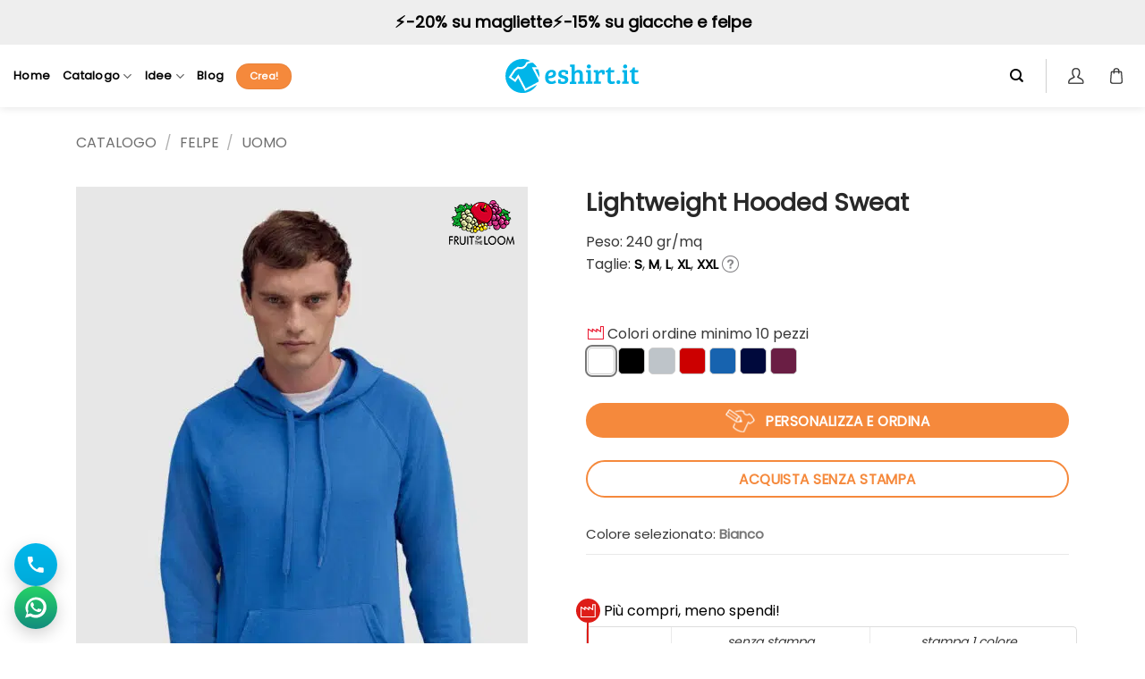

--- FILE ---
content_type: text/html; charset=UTF-8
request_url: https://www.eshirt.it/catalogo/felpe-personalizzate/felpe-uomo/lightweight-hooded-sweat
body_size: 100888
content:
<!DOCTYPE html>
<!--[if IE 9 ]> <html lang="it-IT" prefix="og: https://ogp.me/ns#" class="ie9 loading-site no-js"> <![endif]-->
<!--[if IE 8 ]> <html lang="it-IT" prefix="og: https://ogp.me/ns#" class="ie8 loading-site no-js"> <![endif]-->
<!--[if (gte IE 9)|!(IE)]><!--><html lang="it-IT" prefix="og: https://ogp.me/ns#" class="loading-site no-js"> <!--<![endif]-->
<head>
    <meta charset="UTF-8" />
        <script>window.dataLayer=window.dataLayer||[]</script>
    

<script data-cfasync="false" data-pagespeed-no-defer data-type="lazy" data-src="[data-uri]"></script>
<meta name="viewport" content="width=device-width, initial-scale=1" /><link rel="preload" as="font" href="/wp-content/themes/flatsome/assets/css/icons/fl-icons.woff2?v=3.19.9" data-wpacu-preload-local-font="1" crossorigin>
<link rel="preload" as="font" href="/wp-content/themes/flatsome-child/assets/fonts/Poppins/Poppins.woff2" data-wpacu-preload-local-font="1" crossorigin>


<title>Lightweight Hooded Sweat - Eshirt.it</title>
<meta name="description" content="Felpa leggera sgarzata con cappuccio, realizzata in 80% cotone 20% poliestere con tecnologia Belcoro, che garantisce stampe perfette."/>
<meta name="robots" content="follow, index, max-snippet:-1, max-video-preview:-1, max-image-preview:large"/>
<link rel="canonical" href="https://www.eshirt.it/catalogo/felpe-personalizzate/felpe-uomo/lightweight-hooded-sweat" />
<meta property="og:locale" content="it_IT" />
<meta property="og:type" content="product" />
<meta property="og:title" content="Lightweight Hooded Sweat - Eshirt.it" />
<meta property="og:description" content="Felpa leggera sgarzata con cappuccio, realizzata in 80% cotone 20% poliestere con tecnologia Belcoro, che garantisce stampe perfette." />
<meta property="og:url" content="https://www.eshirt.it/catalogo/felpe-personalizzate/felpe-uomo/lightweight-hooded-sweat" />
<meta property="og:site_name" content="Eshirt.it" />
<meta property="og:updated_time" content="2025-01-29T14:24:10+01:00" />
<meta property="og:image" content="https://media.eshirt.it/wp-content/uploads/2020/08/fruit-lightweight-hooded-sweat.jpg" />
<meta property="og:image:secure_url" content="https://media.eshirt.it/wp-content/uploads/2020/08/fruit-lightweight-hooded-sweat.jpg" />
<meta property="og:image:width" content="934" />
<meta property="og:image:height" content="1200" />
<meta property="og:image:alt" content="Fruit of the Loom Lightweight Hooded Sweat felpa uomo" />
<meta property="og:image:type" content="image/jpeg" />
<meta property="product:brand" content="Fruit of the Loom" />
<meta property="product:availability" content="instock" />
<meta property="product:retailer_item_id" content="621400" />
<meta name="twitter:card" content="summary_large_image" />
<meta name="twitter:title" content="Lightweight Hooded Sweat - Eshirt.it" />
<meta name="twitter:description" content="Felpa leggera sgarzata con cappuccio, realizzata in 80% cotone 20% poliestere con tecnologia Belcoro, che garantisce stampe perfette." />
<meta name="twitter:image" content="https://media.eshirt.it/wp-content/uploads/2020/08/fruit-lightweight-hooded-sweat.jpg" />
<script type="application/ld+json" class="rank-math-schema-pro">{"@context":"https://schema.org","@graph":[{"@type":["Organization"],"@id":"https://www.eshirt.it/#organization","name":"Eshirt.it","url":"https://www.eshirt.it","logo":{"@type":"ImageObject","@id":"https://www.eshirt.it/#logo","url":"https://www.eshirt.it/wp-content/uploads/2021/11/selezionato-da-eshirt-logo.png","contentUrl":"https://www.eshirt.it/wp-content/uploads/2021/11/selezionato-da-eshirt-logo.png","caption":"Eshirt.it","inLanguage":"it-IT","width":"44","height":"50"}},{"@type":"WebSite","@id":"https://www.eshirt.it/#website","url":"https://www.eshirt.it","name":"Eshirt.it","publisher":{"@id":"https://www.eshirt.it/#organization"},"inLanguage":"it-IT"},{"@type":"ImageObject","@id":"https://media.eshirt.it/wp-content/uploads/2020/08/fruit-lightweight-hooded-sweat.jpg?strip=all","url":"https://media.eshirt.it/wp-content/uploads/2020/08/fruit-lightweight-hooded-sweat.jpg?strip=all","width":"934","height":"1200","caption":"Fruit of the Loom Lightweight Hooded Sweat felpa uomo","inLanguage":"it-IT"},{"@type":"WebPage","@id":"https://www.eshirt.it/catalogo/felpe-personalizzate/felpe-uomo/lightweight-hooded-sweat#webpage","url":"https://www.eshirt.it/catalogo/felpe-personalizzate/felpe-uomo/lightweight-hooded-sweat","name":"Lightweight Hooded Sweat - Eshirt.it","datePublished":"2020-08-05T14:42:54+02:00","dateModified":"2025-01-29T14:24:10+01:00","isPartOf":{"@id":"https://www.eshirt.it/#website"},"primaryImageOfPage":{"@id":"https://media.eshirt.it/wp-content/uploads/2020/08/fruit-lightweight-hooded-sweat.jpg?strip=all"},"inLanguage":"it-IT"},{"@type":"ProductGroup","brand":{"@type":"Brand","name":"Fruit of the Loom"},"name":"Lightweight Hooded Sweat - Eshirt.it","description":"Felpa leggera sgarzata con cappuccio, realizzata in 80% cotone 20% poliestere con tecnologia Belcoro, che garantisce stampe perfette.","sku":"621400","category":"Felpe &gt; Uomo","mainEntityOfPage":{"@id":"https://www.eshirt.it/catalogo/felpe-personalizzate/felpe-uomo/lightweight-hooded-sweat#webpage"},"weight":{"@type":"QuantitativeValue","unitCode":"KGM"},"image":{"@id":"https://media.eshirt.it/wp-content/uploads/2020/08/fruit-lightweight-hooded-sweat.jpg?strip=all"},"additionalProperty":[{"@type":"PropertyValue","name":"pa_genere","value":"Uomo"},{"@type":"PropertyValue","name":"pa_peso","value":"Leggero"},{"@type":"PropertyValue","name":"pa_produttore","value":"Fruit of the Loom"},{"@type":"PropertyValue","name":"pa_tipologia","value":"Felpe"}],"url":"https://www.eshirt.it/catalogo/felpe-personalizzate/felpe-uomo/lightweight-hooded-sweat","productGroupID":"621400","hasVariant":[{"@type":"Product","sku":"621400 - 30","name":"Lightweight Hooded Sweat - Bianco, S","description":"Felpa leggera sgarzata con cappuccio, realizzata in 80% cotone 20% poliestere con tecnologia Belcoro, che garantisce stampe perfette. Maniche raglan e orlo e polsini in costina cotone/Lycra. Cappuccio con cordino tono su tono, stuttura con busto tubolare e pratica tasca a marsupio. &nbsp;","image":"https://media.eshirt.it/wp-content/uploads/2020/08/fruit-lightweight-hooded-sweat-300x385.jpg?strip=all","offers":{"@type":"Offer","description":"Felpa leggera sgarzata con cappuccio, realizzata in 80% cotone 20% poliestere con tecnologia Belcoro, che garantisce stampe perfette. Maniche raglan e orlo e polsini in costina cotone/Lycra. Cappuccio con cordino tono su tono, stuttura con busto tubolare e pratica tasca a marsupio. &nbsp;","price":"0.00","priceCurrency":"EUR","availability":"https://schema.org/InStock","itemCondition":"NewCondition","priceValidUntil":"2027-12-31","url":"https://www.eshirt.it/catalogo/felpe-personalizzate/felpe-uomo/lightweight-hooded-sweat?attribute_pa_colore=bianco&amp;attribute_pa_taglia=s"}},{"@type":"Product","sku":"621400 - 30","name":"Lightweight Hooded Sweat - Bianco, M","description":"Felpa leggera sgarzata con cappuccio, realizzata in 80% cotone 20% poliestere con tecnologia Belcoro, che garantisce stampe perfette. Maniche raglan e orlo e polsini in costina cotone/Lycra. Cappuccio con cordino tono su tono, stuttura con busto tubolare e pratica tasca a marsupio. &nbsp;","image":"https://media.eshirt.it/wp-content/uploads/2020/08/fruit-lightweight-hooded-sweat-300x385.jpg?strip=all","offers":{"@type":"Offer","description":"Felpa leggera sgarzata con cappuccio, realizzata in 80% cotone 20% poliestere con tecnologia Belcoro, che garantisce stampe perfette. Maniche raglan e orlo e polsini in costina cotone/Lycra. Cappuccio con cordino tono su tono, stuttura con busto tubolare e pratica tasca a marsupio. &nbsp;","price":"0.00","priceCurrency":"EUR","availability":"https://schema.org/InStock","itemCondition":"NewCondition","priceValidUntil":"2027-12-31","url":"https://www.eshirt.it/catalogo/felpe-personalizzate/felpe-uomo/lightweight-hooded-sweat?attribute_pa_colore=bianco&amp;attribute_pa_taglia=m"}},{"@type":"Product","sku":"621400 - 30","name":"Lightweight Hooded Sweat - Bianco, L","description":"Felpa leggera sgarzata con cappuccio, realizzata in 80% cotone 20% poliestere con tecnologia Belcoro, che garantisce stampe perfette. Maniche raglan e orlo e polsini in costina cotone/Lycra. Cappuccio con cordino tono su tono, stuttura con busto tubolare e pratica tasca a marsupio. &nbsp;","image":"https://media.eshirt.it/wp-content/uploads/2020/08/fruit-lightweight-hooded-sweat-300x385.jpg?strip=all","offers":{"@type":"Offer","description":"Felpa leggera sgarzata con cappuccio, realizzata in 80% cotone 20% poliestere con tecnologia Belcoro, che garantisce stampe perfette. Maniche raglan e orlo e polsini in costina cotone/Lycra. Cappuccio con cordino tono su tono, stuttura con busto tubolare e pratica tasca a marsupio. &nbsp;","price":"0.00","priceCurrency":"EUR","availability":"https://schema.org/InStock","itemCondition":"NewCondition","priceValidUntil":"2027-12-31","url":"https://www.eshirt.it/catalogo/felpe-personalizzate/felpe-uomo/lightweight-hooded-sweat?attribute_pa_colore=bianco&amp;attribute_pa_taglia=l"}},{"@type":"Product","sku":"621400 - 30","name":"Lightweight Hooded Sweat - Bianco, XL","description":"Felpa leggera sgarzata con cappuccio, realizzata in 80% cotone 20% poliestere con tecnologia Belcoro, che garantisce stampe perfette. Maniche raglan e orlo e polsini in costina cotone/Lycra. Cappuccio con cordino tono su tono, stuttura con busto tubolare e pratica tasca a marsupio. &nbsp;","image":"https://media.eshirt.it/wp-content/uploads/2020/08/fruit-lightweight-hooded-sweat-300x385.jpg?strip=all","offers":{"@type":"Offer","description":"Felpa leggera sgarzata con cappuccio, realizzata in 80% cotone 20% poliestere con tecnologia Belcoro, che garantisce stampe perfette. Maniche raglan e orlo e polsini in costina cotone/Lycra. Cappuccio con cordino tono su tono, stuttura con busto tubolare e pratica tasca a marsupio. &nbsp;","price":"0.00","priceCurrency":"EUR","availability":"https://schema.org/InStock","itemCondition":"NewCondition","priceValidUntil":"2027-12-31","url":"https://www.eshirt.it/catalogo/felpe-personalizzate/felpe-uomo/lightweight-hooded-sweat?attribute_pa_colore=bianco&amp;attribute_pa_taglia=xl"}},{"@type":"Product","sku":"621400 - 30","name":"Lightweight Hooded Sweat - Bianco, XXL","description":"Felpa leggera sgarzata con cappuccio, realizzata in 80% cotone 20% poliestere con tecnologia Belcoro, che garantisce stampe perfette. Maniche raglan e orlo e polsini in costina cotone/Lycra. Cappuccio con cordino tono su tono, stuttura con busto tubolare e pratica tasca a marsupio. &nbsp;","image":"https://media.eshirt.it/wp-content/uploads/2020/08/fruit-lightweight-hooded-sweat-300x385.jpg?strip=all","offers":{"@type":"Offer","description":"Felpa leggera sgarzata con cappuccio, realizzata in 80% cotone 20% poliestere con tecnologia Belcoro, che garantisce stampe perfette. Maniche raglan e orlo e polsini in costina cotone/Lycra. Cappuccio con cordino tono su tono, stuttura con busto tubolare e pratica tasca a marsupio. &nbsp;","price":"0.00","priceCurrency":"EUR","availability":"https://schema.org/InStock","itemCondition":"NewCondition","priceValidUntil":"2027-12-31","url":"https://www.eshirt.it/catalogo/felpe-personalizzate/felpe-uomo/lightweight-hooded-sweat?attribute_pa_colore=bianco&amp;attribute_pa_taglia=xxl"}},{"@type":"Product","sku":"621400 - 36","name":"Lightweight Hooded Sweat - Nero, S","description":"Felpa leggera sgarzata con cappuccio, realizzata in 80% cotone 20% poliestere con tecnologia Belcoro, che garantisce stampe perfette. Maniche raglan e orlo e polsini in costina cotone/Lycra. Cappuccio con cordino tono su tono, stuttura con busto tubolare e pratica tasca a marsupio. &nbsp;","image":"https://media.eshirt.it/wp-content/uploads/2020/08/fruit-lightweight-hooded-sweat-300x385.jpg?strip=all","offers":{"@type":"Offer","description":"Felpa leggera sgarzata con cappuccio, realizzata in 80% cotone 20% poliestere con tecnologia Belcoro, che garantisce stampe perfette. Maniche raglan e orlo e polsini in costina cotone/Lycra. Cappuccio con cordino tono su tono, stuttura con busto tubolare e pratica tasca a marsupio. &nbsp;","price":"0.00","priceCurrency":"EUR","availability":"https://schema.org/InStock","itemCondition":"NewCondition","priceValidUntil":"2027-12-31","url":"https://www.eshirt.it/catalogo/felpe-personalizzate/felpe-uomo/lightweight-hooded-sweat?attribute_pa_colore=nero&amp;attribute_pa_taglia=s"}},{"@type":"Product","sku":"621400 - 36","name":"Lightweight Hooded Sweat - Nero, M","description":"Felpa leggera sgarzata con cappuccio, realizzata in 80% cotone 20% poliestere con tecnologia Belcoro, che garantisce stampe perfette. Maniche raglan e orlo e polsini in costina cotone/Lycra. Cappuccio con cordino tono su tono, stuttura con busto tubolare e pratica tasca a marsupio. &nbsp;","image":"https://media.eshirt.it/wp-content/uploads/2020/08/fruit-lightweight-hooded-sweat-300x385.jpg?strip=all","offers":{"@type":"Offer","description":"Felpa leggera sgarzata con cappuccio, realizzata in 80% cotone 20% poliestere con tecnologia Belcoro, che garantisce stampe perfette. Maniche raglan e orlo e polsini in costina cotone/Lycra. Cappuccio con cordino tono su tono, stuttura con busto tubolare e pratica tasca a marsupio. &nbsp;","price":"0.00","priceCurrency":"EUR","availability":"https://schema.org/InStock","itemCondition":"NewCondition","priceValidUntil":"2027-12-31","url":"https://www.eshirt.it/catalogo/felpe-personalizzate/felpe-uomo/lightweight-hooded-sweat?attribute_pa_colore=nero&amp;attribute_pa_taglia=m"}},{"@type":"Product","sku":"621400 - 36","name":"Lightweight Hooded Sweat - Nero, L","description":"Felpa leggera sgarzata con cappuccio, realizzata in 80% cotone 20% poliestere con tecnologia Belcoro, che garantisce stampe perfette. Maniche raglan e orlo e polsini in costina cotone/Lycra. Cappuccio con cordino tono su tono, stuttura con busto tubolare e pratica tasca a marsupio. &nbsp;","image":"https://media.eshirt.it/wp-content/uploads/2020/08/fruit-lightweight-hooded-sweat-300x385.jpg?strip=all","offers":{"@type":"Offer","description":"Felpa leggera sgarzata con cappuccio, realizzata in 80% cotone 20% poliestere con tecnologia Belcoro, che garantisce stampe perfette. Maniche raglan e orlo e polsini in costina cotone/Lycra. Cappuccio con cordino tono su tono, stuttura con busto tubolare e pratica tasca a marsupio. &nbsp;","price":"0.00","priceCurrency":"EUR","availability":"https://schema.org/InStock","itemCondition":"NewCondition","priceValidUntil":"2027-12-31","url":"https://www.eshirt.it/catalogo/felpe-personalizzate/felpe-uomo/lightweight-hooded-sweat?attribute_pa_colore=nero&amp;attribute_pa_taglia=l"}},{"@type":"Product","sku":"621400 - 36","name":"Lightweight Hooded Sweat - Nero, XL","description":"Felpa leggera sgarzata con cappuccio, realizzata in 80% cotone 20% poliestere con tecnologia Belcoro, che garantisce stampe perfette. Maniche raglan e orlo e polsini in costina cotone/Lycra. Cappuccio con cordino tono su tono, stuttura con busto tubolare e pratica tasca a marsupio. &nbsp;","image":"https://media.eshirt.it/wp-content/uploads/2020/08/fruit-lightweight-hooded-sweat-300x385.jpg?strip=all","offers":{"@type":"Offer","description":"Felpa leggera sgarzata con cappuccio, realizzata in 80% cotone 20% poliestere con tecnologia Belcoro, che garantisce stampe perfette. Maniche raglan e orlo e polsini in costina cotone/Lycra. Cappuccio con cordino tono su tono, stuttura con busto tubolare e pratica tasca a marsupio. &nbsp;","price":"0.00","priceCurrency":"EUR","availability":"https://schema.org/InStock","itemCondition":"NewCondition","priceValidUntil":"2027-12-31","url":"https://www.eshirt.it/catalogo/felpe-personalizzate/felpe-uomo/lightweight-hooded-sweat?attribute_pa_colore=nero&amp;attribute_pa_taglia=xl"}},{"@type":"Product","sku":"621400 - 36","name":"Lightweight Hooded Sweat - Nero, XXL","description":"Felpa leggera sgarzata con cappuccio, realizzata in 80% cotone 20% poliestere con tecnologia Belcoro, che garantisce stampe perfette. Maniche raglan e orlo e polsini in costina cotone/Lycra. Cappuccio con cordino tono su tono, stuttura con busto tubolare e pratica tasca a marsupio. &nbsp;","image":"https://media.eshirt.it/wp-content/uploads/2020/08/fruit-lightweight-hooded-sweat-300x385.jpg?strip=all","offers":{"@type":"Offer","description":"Felpa leggera sgarzata con cappuccio, realizzata in 80% cotone 20% poliestere con tecnologia Belcoro, che garantisce stampe perfette. Maniche raglan e orlo e polsini in costina cotone/Lycra. Cappuccio con cordino tono su tono, stuttura con busto tubolare e pratica tasca a marsupio. &nbsp;","price":"0.00","priceCurrency":"EUR","availability":"https://schema.org/InStock","itemCondition":"NewCondition","priceValidUntil":"2027-12-31","url":"https://www.eshirt.it/catalogo/felpe-personalizzate/felpe-uomo/lightweight-hooded-sweat?attribute_pa_colore=nero&amp;attribute_pa_taglia=xxl"}},{"@type":"Product","sku":"621400 - 94","name":"Lightweight Hooded Sweat - Grigio Melange, S","description":"Felpa leggera sgarzata con cappuccio, realizzata in 80% cotone 20% poliestere con tecnologia Belcoro, che garantisce stampe perfette. Maniche raglan e orlo e polsini in costina cotone/Lycra. Cappuccio con cordino tono su tono, stuttura con busto tubolare e pratica tasca a marsupio. &nbsp;","image":"https://media.eshirt.it/wp-content/uploads/2020/08/fruit-lightweight-hooded-sweat-300x385.jpg?strip=all","offers":{"@type":"Offer","description":"Felpa leggera sgarzata con cappuccio, realizzata in 80% cotone 20% poliestere con tecnologia Belcoro, che garantisce stampe perfette. Maniche raglan e orlo e polsini in costina cotone/Lycra. Cappuccio con cordino tono su tono, stuttura con busto tubolare e pratica tasca a marsupio. &nbsp;","price":"0.00","priceCurrency":"EUR","availability":"https://schema.org/InStock","itemCondition":"NewCondition","priceValidUntil":"2027-12-31","url":"https://www.eshirt.it/catalogo/felpe-personalizzate/felpe-uomo/lightweight-hooded-sweat?attribute_pa_colore=grigio_melange&amp;attribute_pa_taglia=s"}},{"@type":"Product","sku":"621400 - 94","name":"Lightweight Hooded Sweat - Grigio Melange, M","description":"Felpa leggera sgarzata con cappuccio, realizzata in 80% cotone 20% poliestere con tecnologia Belcoro, che garantisce stampe perfette. Maniche raglan e orlo e polsini in costina cotone/Lycra. Cappuccio con cordino tono su tono, stuttura con busto tubolare e pratica tasca a marsupio. &nbsp;","image":"https://media.eshirt.it/wp-content/uploads/2020/08/fruit-lightweight-hooded-sweat-300x385.jpg?strip=all","offers":{"@type":"Offer","description":"Felpa leggera sgarzata con cappuccio, realizzata in 80% cotone 20% poliestere con tecnologia Belcoro, che garantisce stampe perfette. Maniche raglan e orlo e polsini in costina cotone/Lycra. Cappuccio con cordino tono su tono, stuttura con busto tubolare e pratica tasca a marsupio. &nbsp;","price":"0.00","priceCurrency":"EUR","availability":"https://schema.org/InStock","itemCondition":"NewCondition","priceValidUntil":"2027-12-31","url":"https://www.eshirt.it/catalogo/felpe-personalizzate/felpe-uomo/lightweight-hooded-sweat?attribute_pa_colore=grigio_melange&amp;attribute_pa_taglia=m"}},{"@type":"Product","sku":"621400 - 94","name":"Lightweight Hooded Sweat - Grigio Melange, L","description":"Felpa leggera sgarzata con cappuccio, realizzata in 80% cotone 20% poliestere con tecnologia Belcoro, che garantisce stampe perfette. Maniche raglan e orlo e polsini in costina cotone/Lycra. Cappuccio con cordino tono su tono, stuttura con busto tubolare e pratica tasca a marsupio. &nbsp;","image":"https://media.eshirt.it/wp-content/uploads/2020/08/fruit-lightweight-hooded-sweat-300x385.jpg?strip=all","offers":{"@type":"Offer","description":"Felpa leggera sgarzata con cappuccio, realizzata in 80% cotone 20% poliestere con tecnologia Belcoro, che garantisce stampe perfette. Maniche raglan e orlo e polsini in costina cotone/Lycra. Cappuccio con cordino tono su tono, stuttura con busto tubolare e pratica tasca a marsupio. &nbsp;","price":"0.00","priceCurrency":"EUR","availability":"https://schema.org/InStock","itemCondition":"NewCondition","priceValidUntil":"2027-12-31","url":"https://www.eshirt.it/catalogo/felpe-personalizzate/felpe-uomo/lightweight-hooded-sweat?attribute_pa_colore=grigio_melange&amp;attribute_pa_taglia=l"}},{"@type":"Product","sku":"621400 - 94","name":"Lightweight Hooded Sweat - Grigio Melange, XL","description":"Felpa leggera sgarzata con cappuccio, realizzata in 80% cotone 20% poliestere con tecnologia Belcoro, che garantisce stampe perfette. Maniche raglan e orlo e polsini in costina cotone/Lycra. Cappuccio con cordino tono su tono, stuttura con busto tubolare e pratica tasca a marsupio. &nbsp;","image":"https://media.eshirt.it/wp-content/uploads/2020/08/fruit-lightweight-hooded-sweat-300x385.jpg?strip=all","offers":{"@type":"Offer","description":"Felpa leggera sgarzata con cappuccio, realizzata in 80% cotone 20% poliestere con tecnologia Belcoro, che garantisce stampe perfette. Maniche raglan e orlo e polsini in costina cotone/Lycra. Cappuccio con cordino tono su tono, stuttura con busto tubolare e pratica tasca a marsupio. &nbsp;","price":"0.00","priceCurrency":"EUR","availability":"https://schema.org/InStock","itemCondition":"NewCondition","priceValidUntil":"2027-12-31","url":"https://www.eshirt.it/catalogo/felpe-personalizzate/felpe-uomo/lightweight-hooded-sweat?attribute_pa_colore=grigio_melange&amp;attribute_pa_taglia=xl"}},{"@type":"Product","sku":"621400 - 94","name":"Lightweight Hooded Sweat - Grigio Melange, XXL","description":"Felpa leggera sgarzata con cappuccio, realizzata in 80% cotone 20% poliestere con tecnologia Belcoro, che garantisce stampe perfette. Maniche raglan e orlo e polsini in costina cotone/Lycra. Cappuccio con cordino tono su tono, stuttura con busto tubolare e pratica tasca a marsupio. &nbsp;","image":"https://media.eshirt.it/wp-content/uploads/2020/08/fruit-lightweight-hooded-sweat-300x385.jpg?strip=all","offers":{"@type":"Offer","description":"Felpa leggera sgarzata con cappuccio, realizzata in 80% cotone 20% poliestere con tecnologia Belcoro, che garantisce stampe perfette. Maniche raglan e orlo e polsini in costina cotone/Lycra. Cappuccio con cordino tono su tono, stuttura con busto tubolare e pratica tasca a marsupio. &nbsp;","price":"0.00","priceCurrency":"EUR","availability":"https://schema.org/InStock","itemCondition":"NewCondition","priceValidUntil":"2027-12-31","url":"https://www.eshirt.it/catalogo/felpe-personalizzate/felpe-uomo/lightweight-hooded-sweat?attribute_pa_colore=grigio_melange&amp;attribute_pa_taglia=xxl"}},{"@type":"Product","sku":"621400 - 40","name":"Lightweight Hooded Sweat - Rosso, S","description":"Felpa leggera sgarzata con cappuccio, realizzata in 80% cotone 20% poliestere con tecnologia Belcoro, che garantisce stampe perfette. Maniche raglan e orlo e polsini in costina cotone/Lycra. Cappuccio con cordino tono su tono, stuttura con busto tubolare e pratica tasca a marsupio. &nbsp;","image":"https://media.eshirt.it/wp-content/uploads/2020/08/fruit-lightweight-hooded-sweat-300x385.jpg?strip=all","offers":{"@type":"Offer","description":"Felpa leggera sgarzata con cappuccio, realizzata in 80% cotone 20% poliestere con tecnologia Belcoro, che garantisce stampe perfette. Maniche raglan e orlo e polsini in costina cotone/Lycra. Cappuccio con cordino tono su tono, stuttura con busto tubolare e pratica tasca a marsupio. &nbsp;","price":"0.00","priceCurrency":"EUR","availability":"https://schema.org/InStock","itemCondition":"NewCondition","priceValidUntil":"2027-12-31","url":"https://www.eshirt.it/catalogo/felpe-personalizzate/felpe-uomo/lightweight-hooded-sweat?attribute_pa_colore=rosso&amp;attribute_pa_taglia=s"}},{"@type":"Product","sku":"621400 - 40","name":"Lightweight Hooded Sweat - Rosso, M","description":"Felpa leggera sgarzata con cappuccio, realizzata in 80% cotone 20% poliestere con tecnologia Belcoro, che garantisce stampe perfette. Maniche raglan e orlo e polsini in costina cotone/Lycra. Cappuccio con cordino tono su tono, stuttura con busto tubolare e pratica tasca a marsupio. &nbsp;","image":"https://media.eshirt.it/wp-content/uploads/2020/08/fruit-lightweight-hooded-sweat-300x385.jpg?strip=all","offers":{"@type":"Offer","description":"Felpa leggera sgarzata con cappuccio, realizzata in 80% cotone 20% poliestere con tecnologia Belcoro, che garantisce stampe perfette. Maniche raglan e orlo e polsini in costina cotone/Lycra. Cappuccio con cordino tono su tono, stuttura con busto tubolare e pratica tasca a marsupio. &nbsp;","price":"0.00","priceCurrency":"EUR","availability":"https://schema.org/InStock","itemCondition":"NewCondition","priceValidUntil":"2027-12-31","url":"https://www.eshirt.it/catalogo/felpe-personalizzate/felpe-uomo/lightweight-hooded-sweat?attribute_pa_colore=rosso&amp;attribute_pa_taglia=m"}},{"@type":"Product","sku":"621400 - 40","name":"Lightweight Hooded Sweat - Rosso, L","description":"Felpa leggera sgarzata con cappuccio, realizzata in 80% cotone 20% poliestere con tecnologia Belcoro, che garantisce stampe perfette. Maniche raglan e orlo e polsini in costina cotone/Lycra. Cappuccio con cordino tono su tono, stuttura con busto tubolare e pratica tasca a marsupio. &nbsp;","image":"https://media.eshirt.it/wp-content/uploads/2020/08/fruit-lightweight-hooded-sweat-300x385.jpg?strip=all","offers":{"@type":"Offer","description":"Felpa leggera sgarzata con cappuccio, realizzata in 80% cotone 20% poliestere con tecnologia Belcoro, che garantisce stampe perfette. Maniche raglan e orlo e polsini in costina cotone/Lycra. Cappuccio con cordino tono su tono, stuttura con busto tubolare e pratica tasca a marsupio. &nbsp;","price":"0.00","priceCurrency":"EUR","availability":"https://schema.org/InStock","itemCondition":"NewCondition","priceValidUntil":"2027-12-31","url":"https://www.eshirt.it/catalogo/felpe-personalizzate/felpe-uomo/lightweight-hooded-sweat?attribute_pa_colore=rosso&amp;attribute_pa_taglia=l"}},{"@type":"Product","sku":"621400 - 40","name":"Lightweight Hooded Sweat - Rosso, XL","description":"Felpa leggera sgarzata con cappuccio, realizzata in 80% cotone 20% poliestere con tecnologia Belcoro, che garantisce stampe perfette. Maniche raglan e orlo e polsini in costina cotone/Lycra. Cappuccio con cordino tono su tono, stuttura con busto tubolare e pratica tasca a marsupio. &nbsp;","image":"https://media.eshirt.it/wp-content/uploads/2020/08/fruit-lightweight-hooded-sweat-300x385.jpg?strip=all","offers":{"@type":"Offer","description":"Felpa leggera sgarzata con cappuccio, realizzata in 80% cotone 20% poliestere con tecnologia Belcoro, che garantisce stampe perfette. Maniche raglan e orlo e polsini in costina cotone/Lycra. Cappuccio con cordino tono su tono, stuttura con busto tubolare e pratica tasca a marsupio. &nbsp;","price":"0.00","priceCurrency":"EUR","availability":"https://schema.org/InStock","itemCondition":"NewCondition","priceValidUntil":"2027-12-31","url":"https://www.eshirt.it/catalogo/felpe-personalizzate/felpe-uomo/lightweight-hooded-sweat?attribute_pa_colore=rosso&amp;attribute_pa_taglia=xl"}},{"@type":"Product","sku":"621400 - 40","name":"Lightweight Hooded Sweat - Rosso, XXL","description":"Felpa leggera sgarzata con cappuccio, realizzata in 80% cotone 20% poliestere con tecnologia Belcoro, che garantisce stampe perfette. Maniche raglan e orlo e polsini in costina cotone/Lycra. Cappuccio con cordino tono su tono, stuttura con busto tubolare e pratica tasca a marsupio. &nbsp;","image":"https://media.eshirt.it/wp-content/uploads/2020/08/fruit-lightweight-hooded-sweat-300x385.jpg?strip=all","offers":{"@type":"Offer","description":"Felpa leggera sgarzata con cappuccio, realizzata in 80% cotone 20% poliestere con tecnologia Belcoro, che garantisce stampe perfette. Maniche raglan e orlo e polsini in costina cotone/Lycra. Cappuccio con cordino tono su tono, stuttura con busto tubolare e pratica tasca a marsupio. &nbsp;","price":"0.00","priceCurrency":"EUR","availability":"https://schema.org/InStock","itemCondition":"NewCondition","priceValidUntil":"2027-12-31","url":"https://www.eshirt.it/catalogo/felpe-personalizzate/felpe-uomo/lightweight-hooded-sweat?attribute_pa_colore=rosso&amp;attribute_pa_taglia=xxl"}},{"@type":"Product","sku":"621400 - 51","name":"Lightweight Hooded Sweat - Blu Royal, S","description":"Felpa leggera sgarzata con cappuccio, realizzata in 80% cotone 20% poliestere con tecnologia Belcoro, che garantisce stampe perfette. Maniche raglan e orlo e polsini in costina cotone/Lycra. Cappuccio con cordino tono su tono, stuttura con busto tubolare e pratica tasca a marsupio. &nbsp;","image":"https://media.eshirt.it/wp-content/uploads/2020/08/fruit-lightweight-hooded-sweat-300x385.jpg?strip=all","offers":{"@type":"Offer","description":"Felpa leggera sgarzata con cappuccio, realizzata in 80% cotone 20% poliestere con tecnologia Belcoro, che garantisce stampe perfette. Maniche raglan e orlo e polsini in costina cotone/Lycra. Cappuccio con cordino tono su tono, stuttura con busto tubolare e pratica tasca a marsupio. &nbsp;","price":"0.00","priceCurrency":"EUR","availability":"https://schema.org/InStock","itemCondition":"NewCondition","priceValidUntil":"2027-12-31","url":"https://www.eshirt.it/catalogo/felpe-personalizzate/felpe-uomo/lightweight-hooded-sweat?attribute_pa_colore=blu_royal&amp;attribute_pa_taglia=s"}},{"@type":"Product","sku":"621400 - 51","name":"Lightweight Hooded Sweat - Blu Royal, M","description":"Felpa leggera sgarzata con cappuccio, realizzata in 80% cotone 20% poliestere con tecnologia Belcoro, che garantisce stampe perfette. Maniche raglan e orlo e polsini in costina cotone/Lycra. Cappuccio con cordino tono su tono, stuttura con busto tubolare e pratica tasca a marsupio. &nbsp;","image":"https://media.eshirt.it/wp-content/uploads/2020/08/fruit-lightweight-hooded-sweat-300x385.jpg?strip=all","offers":{"@type":"Offer","description":"Felpa leggera sgarzata con cappuccio, realizzata in 80% cotone 20% poliestere con tecnologia Belcoro, che garantisce stampe perfette. Maniche raglan e orlo e polsini in costina cotone/Lycra. Cappuccio con cordino tono su tono, stuttura con busto tubolare e pratica tasca a marsupio. &nbsp;","price":"0.00","priceCurrency":"EUR","availability":"https://schema.org/InStock","itemCondition":"NewCondition","priceValidUntil":"2027-12-31","url":"https://www.eshirt.it/catalogo/felpe-personalizzate/felpe-uomo/lightweight-hooded-sweat?attribute_pa_colore=blu_royal&amp;attribute_pa_taglia=m"}},{"@type":"Product","sku":"621400 - 51","name":"Lightweight Hooded Sweat - Blu Royal, L","description":"Felpa leggera sgarzata con cappuccio, realizzata in 80% cotone 20% poliestere con tecnologia Belcoro, che garantisce stampe perfette. Maniche raglan e orlo e polsini in costina cotone/Lycra. Cappuccio con cordino tono su tono, stuttura con busto tubolare e pratica tasca a marsupio. &nbsp;","image":"https://media.eshirt.it/wp-content/uploads/2020/08/fruit-lightweight-hooded-sweat-300x385.jpg?strip=all","offers":{"@type":"Offer","description":"Felpa leggera sgarzata con cappuccio, realizzata in 80% cotone 20% poliestere con tecnologia Belcoro, che garantisce stampe perfette. Maniche raglan e orlo e polsini in costina cotone/Lycra. Cappuccio con cordino tono su tono, stuttura con busto tubolare e pratica tasca a marsupio. &nbsp;","price":"0.00","priceCurrency":"EUR","availability":"https://schema.org/InStock","itemCondition":"NewCondition","priceValidUntil":"2027-12-31","url":"https://www.eshirt.it/catalogo/felpe-personalizzate/felpe-uomo/lightweight-hooded-sweat?attribute_pa_colore=blu_royal&amp;attribute_pa_taglia=l"}},{"@type":"Product","sku":"621400 - 51","name":"Lightweight Hooded Sweat - Blu Royal, XL","description":"Felpa leggera sgarzata con cappuccio, realizzata in 80% cotone 20% poliestere con tecnologia Belcoro, che garantisce stampe perfette. Maniche raglan e orlo e polsini in costina cotone/Lycra. Cappuccio con cordino tono su tono, stuttura con busto tubolare e pratica tasca a marsupio. &nbsp;","image":"https://media.eshirt.it/wp-content/uploads/2020/08/fruit-lightweight-hooded-sweat-300x385.jpg?strip=all","offers":{"@type":"Offer","description":"Felpa leggera sgarzata con cappuccio, realizzata in 80% cotone 20% poliestere con tecnologia Belcoro, che garantisce stampe perfette. Maniche raglan e orlo e polsini in costina cotone/Lycra. Cappuccio con cordino tono su tono, stuttura con busto tubolare e pratica tasca a marsupio. &nbsp;","price":"0.00","priceCurrency":"EUR","availability":"https://schema.org/InStock","itemCondition":"NewCondition","priceValidUntil":"2027-12-31","url":"https://www.eshirt.it/catalogo/felpe-personalizzate/felpe-uomo/lightweight-hooded-sweat?attribute_pa_colore=blu_royal&amp;attribute_pa_taglia=xl"}},{"@type":"Product","sku":"621400 - 51","name":"Lightweight Hooded Sweat - Blu Royal, XXL","description":"Felpa leggera sgarzata con cappuccio, realizzata in 80% cotone 20% poliestere con tecnologia Belcoro, che garantisce stampe perfette. Maniche raglan e orlo e polsini in costina cotone/Lycra. Cappuccio con cordino tono su tono, stuttura con busto tubolare e pratica tasca a marsupio. &nbsp;","image":"https://media.eshirt.it/wp-content/uploads/2020/08/fruit-lightweight-hooded-sweat-300x385.jpg?strip=all","offers":{"@type":"Offer","description":"Felpa leggera sgarzata con cappuccio, realizzata in 80% cotone 20% poliestere con tecnologia Belcoro, che garantisce stampe perfette. Maniche raglan e orlo e polsini in costina cotone/Lycra. Cappuccio con cordino tono su tono, stuttura con busto tubolare e pratica tasca a marsupio. &nbsp;","price":"0.00","priceCurrency":"EUR","availability":"https://schema.org/InStock","itemCondition":"NewCondition","priceValidUntil":"2027-12-31","url":"https://www.eshirt.it/catalogo/felpe-personalizzate/felpe-uomo/lightweight-hooded-sweat?attribute_pa_colore=blu_royal&amp;attribute_pa_taglia=xxl"}},{"@type":"Product","sku":"621400 - AZ","name":"Lightweight Hooded Sweat - Blu Notte, S","description":"Felpa leggera sgarzata con cappuccio, realizzata in 80% cotone 20% poliestere con tecnologia Belcoro, che garantisce stampe perfette. Maniche raglan e orlo e polsini in costina cotone/Lycra. Cappuccio con cordino tono su tono, stuttura con busto tubolare e pratica tasca a marsupio. &nbsp;","image":"https://media.eshirt.it/wp-content/uploads/2020/08/fruit-lightweight-hooded-sweat-300x385.jpg?strip=all","offers":{"@type":"Offer","description":"Felpa leggera sgarzata con cappuccio, realizzata in 80% cotone 20% poliestere con tecnologia Belcoro, che garantisce stampe perfette. Maniche raglan e orlo e polsini in costina cotone/Lycra. Cappuccio con cordino tono su tono, stuttura con busto tubolare e pratica tasca a marsupio. &nbsp;","price":"0.00","priceCurrency":"EUR","availability":"https://schema.org/InStock","itemCondition":"NewCondition","priceValidUntil":"2027-12-31","url":"https://www.eshirt.it/catalogo/felpe-personalizzate/felpe-uomo/lightweight-hooded-sweat?attribute_pa_colore=blu-notte&amp;attribute_pa_taglia=s"}},{"@type":"Product","sku":"621400 - AZ","name":"Lightweight Hooded Sweat - Blu Notte, M","description":"Felpa leggera sgarzata con cappuccio, realizzata in 80% cotone 20% poliestere con tecnologia Belcoro, che garantisce stampe perfette. Maniche raglan e orlo e polsini in costina cotone/Lycra. Cappuccio con cordino tono su tono, stuttura con busto tubolare e pratica tasca a marsupio. &nbsp;","image":"https://media.eshirt.it/wp-content/uploads/2020/08/fruit-lightweight-hooded-sweat-300x385.jpg?strip=all","offers":{"@type":"Offer","description":"Felpa leggera sgarzata con cappuccio, realizzata in 80% cotone 20% poliestere con tecnologia Belcoro, che garantisce stampe perfette. Maniche raglan e orlo e polsini in costina cotone/Lycra. Cappuccio con cordino tono su tono, stuttura con busto tubolare e pratica tasca a marsupio. &nbsp;","price":"0.00","priceCurrency":"EUR","availability":"https://schema.org/InStock","itemCondition":"NewCondition","priceValidUntil":"2027-12-31","url":"https://www.eshirt.it/catalogo/felpe-personalizzate/felpe-uomo/lightweight-hooded-sweat?attribute_pa_colore=blu-notte&amp;attribute_pa_taglia=m"}},{"@type":"Product","sku":"621400 - AZ","name":"Lightweight Hooded Sweat - Blu Notte, L","description":"Felpa leggera sgarzata con cappuccio, realizzata in 80% cotone 20% poliestere con tecnologia Belcoro, che garantisce stampe perfette. Maniche raglan e orlo e polsini in costina cotone/Lycra. Cappuccio con cordino tono su tono, stuttura con busto tubolare e pratica tasca a marsupio. &nbsp;","image":"https://media.eshirt.it/wp-content/uploads/2020/08/fruit-lightweight-hooded-sweat-300x385.jpg?strip=all","offers":{"@type":"Offer","description":"Felpa leggera sgarzata con cappuccio, realizzata in 80% cotone 20% poliestere con tecnologia Belcoro, che garantisce stampe perfette. Maniche raglan e orlo e polsini in costina cotone/Lycra. Cappuccio con cordino tono su tono, stuttura con busto tubolare e pratica tasca a marsupio. &nbsp;","price":"0.00","priceCurrency":"EUR","availability":"https://schema.org/InStock","itemCondition":"NewCondition","priceValidUntil":"2027-12-31","url":"https://www.eshirt.it/catalogo/felpe-personalizzate/felpe-uomo/lightweight-hooded-sweat?attribute_pa_colore=blu-notte&amp;attribute_pa_taglia=l"}},{"@type":"Product","sku":"621400 - AZ","name":"Lightweight Hooded Sweat - Blu Notte, XL","description":"Felpa leggera sgarzata con cappuccio, realizzata in 80% cotone 20% poliestere con tecnologia Belcoro, che garantisce stampe perfette. Maniche raglan e orlo e polsini in costina cotone/Lycra. Cappuccio con cordino tono su tono, stuttura con busto tubolare e pratica tasca a marsupio. &nbsp;","image":"https://media.eshirt.it/wp-content/uploads/2020/08/fruit-lightweight-hooded-sweat-300x385.jpg?strip=all","offers":{"@type":"Offer","description":"Felpa leggera sgarzata con cappuccio, realizzata in 80% cotone 20% poliestere con tecnologia Belcoro, che garantisce stampe perfette. Maniche raglan e orlo e polsini in costina cotone/Lycra. Cappuccio con cordino tono su tono, stuttura con busto tubolare e pratica tasca a marsupio. &nbsp;","price":"0.00","priceCurrency":"EUR","availability":"https://schema.org/InStock","itemCondition":"NewCondition","priceValidUntil":"2027-12-31","url":"https://www.eshirt.it/catalogo/felpe-personalizzate/felpe-uomo/lightweight-hooded-sweat?attribute_pa_colore=blu-notte&amp;attribute_pa_taglia=xl"}},{"@type":"Product","sku":"621400 - AZ","name":"Lightweight Hooded Sweat - Blu Notte, XXL","description":"Felpa leggera sgarzata con cappuccio, realizzata in 80% cotone 20% poliestere con tecnologia Belcoro, che garantisce stampe perfette. Maniche raglan e orlo e polsini in costina cotone/Lycra. Cappuccio con cordino tono su tono, stuttura con busto tubolare e pratica tasca a marsupio. &nbsp;","image":"https://media.eshirt.it/wp-content/uploads/2020/08/fruit-lightweight-hooded-sweat-300x385.jpg?strip=all","offers":{"@type":"Offer","description":"Felpa leggera sgarzata con cappuccio, realizzata in 80% cotone 20% poliestere con tecnologia Belcoro, che garantisce stampe perfette. Maniche raglan e orlo e polsini in costina cotone/Lycra. Cappuccio con cordino tono su tono, stuttura con busto tubolare e pratica tasca a marsupio. &nbsp;","price":"0.00","priceCurrency":"EUR","availability":"https://schema.org/InStock","itemCondition":"NewCondition","priceValidUntil":"2027-12-31","url":"https://www.eshirt.it/catalogo/felpe-personalizzate/felpe-uomo/lightweight-hooded-sweat?attribute_pa_colore=blu-notte&amp;attribute_pa_taglia=xxl"}},{"@type":"Product","sku":"621400 - 41","name":"Lightweight Hooded Sweat - Bordeaux, S","description":"Felpa leggera sgarzata con cappuccio, realizzata in 80% cotone 20% poliestere con tecnologia Belcoro, che garantisce stampe perfette. Maniche raglan e orlo e polsini in costina cotone/Lycra. Cappuccio con cordino tono su tono, stuttura con busto tubolare e pratica tasca a marsupio. &nbsp;","image":"https://media.eshirt.it/wp-content/uploads/2020/08/fruit-lightweight-hooded-sweat-300x385.jpg?strip=all","offers":{"@type":"Offer","description":"Felpa leggera sgarzata con cappuccio, realizzata in 80% cotone 20% poliestere con tecnologia Belcoro, che garantisce stampe perfette. Maniche raglan e orlo e polsini in costina cotone/Lycra. Cappuccio con cordino tono su tono, stuttura con busto tubolare e pratica tasca a marsupio. &nbsp;","price":"0.00","priceCurrency":"EUR","availability":"https://schema.org/InStock","itemCondition":"NewCondition","priceValidUntil":"2027-12-31","url":"https://www.eshirt.it/catalogo/felpe-personalizzate/felpe-uomo/lightweight-hooded-sweat?attribute_pa_colore=rosso_bordeaux&amp;attribute_pa_taglia=s"}},{"@type":"Product","sku":"621400 - 41","name":"Lightweight Hooded Sweat - Bordeaux, M","description":"Felpa leggera sgarzata con cappuccio, realizzata in 80% cotone 20% poliestere con tecnologia Belcoro, che garantisce stampe perfette. Maniche raglan e orlo e polsini in costina cotone/Lycra. Cappuccio con cordino tono su tono, stuttura con busto tubolare e pratica tasca a marsupio. &nbsp;","image":"https://media.eshirt.it/wp-content/uploads/2020/08/fruit-lightweight-hooded-sweat-300x385.jpg?strip=all","offers":{"@type":"Offer","description":"Felpa leggera sgarzata con cappuccio, realizzata in 80% cotone 20% poliestere con tecnologia Belcoro, che garantisce stampe perfette. Maniche raglan e orlo e polsini in costina cotone/Lycra. Cappuccio con cordino tono su tono, stuttura con busto tubolare e pratica tasca a marsupio. &nbsp;","price":"0.00","priceCurrency":"EUR","availability":"https://schema.org/InStock","itemCondition":"NewCondition","priceValidUntil":"2027-12-31","url":"https://www.eshirt.it/catalogo/felpe-personalizzate/felpe-uomo/lightweight-hooded-sweat?attribute_pa_colore=rosso_bordeaux&amp;attribute_pa_taglia=m"}},{"@type":"Product","sku":"621400 - 41","name":"Lightweight Hooded Sweat - Bordeaux, L","description":"Felpa leggera sgarzata con cappuccio, realizzata in 80% cotone 20% poliestere con tecnologia Belcoro, che garantisce stampe perfette. Maniche raglan e orlo e polsini in costina cotone/Lycra. Cappuccio con cordino tono su tono, stuttura con busto tubolare e pratica tasca a marsupio. &nbsp;","image":"https://media.eshirt.it/wp-content/uploads/2020/08/fruit-lightweight-hooded-sweat-300x385.jpg?strip=all","offers":{"@type":"Offer","description":"Felpa leggera sgarzata con cappuccio, realizzata in 80% cotone 20% poliestere con tecnologia Belcoro, che garantisce stampe perfette. Maniche raglan e orlo e polsini in costina cotone/Lycra. Cappuccio con cordino tono su tono, stuttura con busto tubolare e pratica tasca a marsupio. &nbsp;","price":"0.00","priceCurrency":"EUR","availability":"https://schema.org/InStock","itemCondition":"NewCondition","priceValidUntil":"2027-12-31","url":"https://www.eshirt.it/catalogo/felpe-personalizzate/felpe-uomo/lightweight-hooded-sweat?attribute_pa_colore=rosso_bordeaux&amp;attribute_pa_taglia=l"}},{"@type":"Product","sku":"621400 - 41","name":"Lightweight Hooded Sweat - Bordeaux, XL","description":"Felpa leggera sgarzata con cappuccio, realizzata in 80% cotone 20% poliestere con tecnologia Belcoro, che garantisce stampe perfette. Maniche raglan e orlo e polsini in costina cotone/Lycra. Cappuccio con cordino tono su tono, stuttura con busto tubolare e pratica tasca a marsupio. &nbsp;","image":"https://media.eshirt.it/wp-content/uploads/2020/08/fruit-lightweight-hooded-sweat-300x385.jpg?strip=all","offers":{"@type":"Offer","description":"Felpa leggera sgarzata con cappuccio, realizzata in 80% cotone 20% poliestere con tecnologia Belcoro, che garantisce stampe perfette. Maniche raglan e orlo e polsini in costina cotone/Lycra. Cappuccio con cordino tono su tono, stuttura con busto tubolare e pratica tasca a marsupio. &nbsp;","price":"0.00","priceCurrency":"EUR","availability":"https://schema.org/InStock","itemCondition":"NewCondition","priceValidUntil":"2027-12-31","url":"https://www.eshirt.it/catalogo/felpe-personalizzate/felpe-uomo/lightweight-hooded-sweat?attribute_pa_colore=rosso_bordeaux&amp;attribute_pa_taglia=xl"}},{"@type":"Product","sku":"621400 - 41","name":"Lightweight Hooded Sweat - Bordeaux, XXL","description":"Felpa leggera sgarzata con cappuccio, realizzata in 80% cotone 20% poliestere con tecnologia Belcoro, che garantisce stampe perfette. Maniche raglan e orlo e polsini in costina cotone/Lycra. Cappuccio con cordino tono su tono, stuttura con busto tubolare e pratica tasca a marsupio. &nbsp;","image":"https://media.eshirt.it/wp-content/uploads/2020/08/fruit-lightweight-hooded-sweat-300x385.jpg?strip=all","offers":{"@type":"Offer","description":"Felpa leggera sgarzata con cappuccio, realizzata in 80% cotone 20% poliestere con tecnologia Belcoro, che garantisce stampe perfette. Maniche raglan e orlo e polsini in costina cotone/Lycra. Cappuccio con cordino tono su tono, stuttura con busto tubolare e pratica tasca a marsupio. &nbsp;","price":"0.00","priceCurrency":"EUR","availability":"https://schema.org/InStock","itemCondition":"NewCondition","priceValidUntil":"2027-12-31","url":"https://www.eshirt.it/catalogo/felpe-personalizzate/felpe-uomo/lightweight-hooded-sweat?attribute_pa_colore=rosso_bordeaux&amp;attribute_pa_taglia=xxl"}}],"@id":"https://www.eshirt.it/catalogo/felpe-personalizzate/felpe-uomo/lightweight-hooded-sweat#richSnippet"}]}</script>


<link rel='dns-prefetch' href='//media.eshirt.it' />
<link rel='preconnect' href='//media.eshirt.it' />
<link rel='prefetch' href='https://www.eshirt.it/wp-content/themes/flatsome/assets/js/flatsome.js?ver=e2eddd6c228105dac048' />
<link rel='prefetch' href='https://www.eshirt.it/wp-content/themes/flatsome/assets/js/chunk.slider.js?ver=3.20.3' />
<link rel='prefetch' href='https://www.eshirt.it/wp-content/themes/flatsome/assets/js/chunk.popups.js?ver=3.20.3' />
<link rel='prefetch' href='https://www.eshirt.it/wp-content/themes/flatsome/assets/js/chunk.tooltips.js?ver=3.20.3' />
<link rel='prefetch' href='https://www.eshirt.it/wp-content/themes/flatsome/assets/js/woocommerce.js?ver=1c9be63d628ff7c3ff4c' />
<style id='wp-img-auto-sizes-contain-inline-css' type='text/css'>img:is([sizes=auto i],[sizes^="auto," i]){contain-intrinsic-size:3000px 1500px}</style>
<style  type='text/css'  data-wpacu-inline-css-file='1'>
p.cr-comment-image-text { margin-bottom: 0.5em; font-size: 0.9em; }
p.cr-comment-video-text { margin-bottom: 0.5em; font-size: 0.9em; }
.iv-comment-image {
	float: left;
	margin-right: 5px;
	margin-left: 0;
	margin-bottom: 5px;
	margin-top: 0px;
	border-radius: 5px;
	overflow: hidden;
	border: 1px solid #e4e1e3;
	filter: brightness(100%);
}
.iv-comment-image:hover,
.cr-comment-video:hover {
	filter: brightness(95%);
}
.cr-comment-image-top {
	display: inline-block;
	margin-right: 5px;
	vertical-align: top;
	max-height: 150px;
	border-radius: 5px;
	overflow: hidden;
	border: 1px solid #e4e1e3;
	filter: brightness(100%);
	box-sizing: content-box;
	position: relative;
}
.cr-comment-image-top:hover {
	filter: brightness(95%);
}
.cr-comment-video {
	float: left;
	margin-right: 5px;
	margin-bottom: 5px;
	position: relative;
	cursor: pointer;
	border-radius: 5px;
	overflow: hidden;
	border: 1px solid #e4e1e3;
	filter: brightness(100%);
}
.cr-comment-video video.cr-video-a {
	width: 75px;
	height: 75px;
	display: block;
	object-fit: cover;
}
.cr-comment-video-modal.cr-comment-video video.cr-video-a {
	width: auto;
	height: auto;
	max-width: 100%;
	max-height: 100%;
	object-fit: contain;
	background-color: rgba(0,0,0,0.4);
}
.cr-comment-video .cr-comment-videoicon,
.cr-comment-image-top .cr-comment-videoicon {
	position: absolute;
	top: 50%;
	left: 50%;
	width: 32px;
	height: auto;
	margin-top: -16px;
	margin-left: -16px;
}
#reviews.cr-reviews-ajax-reviews .cr-ajax-reviews-cus-images-modal .cr-ajax-reviews-cus-images-slider-nav .cr-ajax-reviews-slide-nav .cr-comment-videoicon,
.cr-all-reviews-shortcode .cr-ajax-reviews-cus-images-modal .cr-ajax-reviews-cus-images-slider-nav .cr-ajax-reviews-slide-nav .cr-comment-videoicon {
	position: absolute;
	top: 50%;
	left: 50%;
	width: 26px;
	height: auto;
	margin-top: -13px;
	margin-left: -13px;
}
.cr-comment-image-top img,
.cr-comment-image-top video {
	width: 150px;
	height: 150px;
	box-shadow: none;
	padding: 0;
	border-radius: 0;
	object-fit: cover;
	cursor: pointer;
}
#reviews div.iv-comment-image img,
div.iv-comment-image img {
	box-shadow: none;
	width: 75px;
	height: 75px;
	max-width: 75px;
	max-height: 75px;
	object-fit:cover;
	padding: 0;
	border-radius: 0;
	display: block;
	position: relative;
}
.cr-comment-images, .cr-comment-videos {
	margin-bottom: 1em;
}
.cr-all-reviews-shortcode .cr-comment-images, .cr-comment-videos {
	margin: 0;
}
.cr-all-reviews-shortcode .comment_container .avatar,
.cr-ajax-reviews-list .comment_container .avatar {
	display: none;
}
.cr-comment-videos .cr-comment-video .cr-comment-video-close {
	display: none;
}
.cr-comment-videos .cr-comment-video.cr-comment-video-modal .cr-comment-video-close {
	display: block;
	background-color: #7A7A7A;
	color: #FFFFFF;
	border: 0px solid;
	border-radius: 10px;
	position: absolute;
	top: 0px;
	right: 0px;
	padding: 1px;
	line-height: 0;
	cursor: pointer;
}
.cr-comment-videos .cr-comment-video.cr-comment-video-modal .cr-comment-video-close .cr-close-button-svg {
	display: block;
	width: 18px;
	height: 18px;
}
.cr-comment-videos .cr-comment-video.cr-comment-video-modal .cr-comment-video-close .cr-close-button-svg-p {
	fill: #ffffff;
}
.cr-comment-videos .cr-comment-video .cr-video-cont {
	display: flex;
	position: relative;
	margin: auto;
}
.cr-comment-videos .cr-comment-video.cr-comment-video-modal .cr-video-cont {
	padding: 10px;
	max-width: 100%;
	max-height: 100%;
}
.cr-comment-videos-modal {
	position: fixed;
	top: 0;
	left: 0;
	width: 100vw;
	height: 100vh;
	z-index: 99999;
	overflow: auto;
	background-color: rgba(0,0,0,0.4);
	display: flex;
	align-items: center;
	justify-content: center;
}
.cr-comment-videos-modal .cr-comment-video,
.cr-comment-videos-modal .iv-comment-image {
	display: none;
}
.cr-comment-video.cr-comment-video-modal {
	width: 80%;
	height: 80%;
	float: none;
	margin: auto;
	z-index: 1;
	display: flex;
	justify-content: center;
	cursor: auto;
	border-width: 0;
	filter: brightness(100%);
}
.cr-recaptcha { margin-bottom: 1.5em; }
#commentform.comment-form .cr-upload-local-images, .comment-form .cr-upload-local-images { width: 100%; flex: none; }
#commentform.comment-form .cr-upload-local-images label, .comment-form .cr-upload-local-images label {
	display: block;
	transform: none;
	position: relative;
	left: auto;
	top: auto;
}
#commentform.comment-form .cr-upload-local-images input, .comment-form .cr-upload-local-images input { display: block; width: 100%; }
.ivole-meter {
	overflow: hidden;
	background: #f2f2f2;
	background: -webkit-linear-gradient(top,#eee,#f6f6f6);
	background: linear-gradient(to bottom,#eee,#f6f6f6);
	background-color: #f3f3f3;
	height: 22px;
	border-radius: 1px;
	box-shadow: inset 0 1px 2px rgba(0,0,0,.4),inset 0 0 0 1px rgba(0,0,0,.1);
	-moz-box-sizing: border-box;
	-webkit-box-sizing: border-box;
	box-sizing: border-box
}
.ivole-meter .ivole-meter-bar {
	border-radius: 1px;
	background: #fb0;
	background: -webkit-linear-gradient(top,#ffce00,#ffa700);
	background: linear-gradient(to bottom,#ffce00,#ffa700);
	background-color: #ffce00;
	box-shadow: inset 0 0 0 1px rgba(0,0,0,.25),inset 0 -1px 0 rgba(0,0,0,.05);
	-webkit-transition: width .5s ease;
	transition: width .5s ease;
	float: left;
	font-size: 0;
	height: 100%;
	width: 0;
	-moz-box-sizing: border-box;
	-webkit-box-sizing: border-box;
	box-sizing: border-box
}
.ivole-meter .ivole-meter-bar:before {
	background-color: rgba(255,255,255,.25);
	content: "";
	display: block;
	font-size: 0;
	height: 1px;
	margin: 1px
}
.cr-histogramTable tr.ivole-histogramRow .ivole-histogramCell1 {
	white-space: nowrap;
	width: auto;
}
.cr-histogramTable tr.ivole-histogramRow .ivole-histogramCell2 {
	width: 70%;
}
.cr-all-reviews-shortcode .cr-histogramTable tr.ivole-histogramRow .ivole-histogramCell2 {
	min-width: 100px;
}
.cr-histogramTable tr.ivole-histogramRow .ivole-histogramCell3 {
	text-align: right;
	white-space: nowrap;
	width: auto;
}
#reviews .cr-summaryBox-wrap,
.cr-all-reviews-shortcode .cr-summaryBox-wrap,
.cr-reviews-grid .cr-summaryBox-wrap {
	display: flex;
	flex-wrap: wrap;
	justify-content: space-between;
	padding: 2px;
	align-items: center;
}
.cr-all-reviews-shortcode.cr-all-reviews-new-review .cr-summaryBox-wrap {
	display: none;
}
.cr-reviews-grid.cr-reviews-grid-new-review .cr-summaryBox-wrap,
.cr-reviews-grid.cr-reviews-grid-new-review .cr-reviews-grid-empty {
	display: none;
}
#reviews .cr-summaryBox-wrap {
	margin: 0 0 1em 0;
	background-color: #F9F9F9;
}
.cr-all-reviews-shortcode .cr-summaryBox-wrap,
.cr-reviews-grid .cr-summaryBox-wrap {
	margin: 0;
	background-color: #F9F9F9;
}
.cr-all-reviews-shortcode .cr-summaryBox-wrap .cr-summary-separator,
.cr-reviews-grid .cr-summaryBox-wrap .cr-summary-separator {
	width: auto;
	height: 40px;
}
.cr-all-reviews-shortcode .cr-summaryBox-wrap.cr-summaryBox-add-review .cr-summary-separator,
.cr-reviews-grid .cr-summaryBox-wrap.cr-summaryBox-add-review .cr-summary-separator {
	flex: 2 2 auto;
	display: flex;
	justify-content: center;
	align-items: center;
}
.cr-all-reviews-shortcode .cr-summaryBox-wrap.cr-summaryBox-add-review .cr-summary-separator-side,
.cr-reviews-grid .cr-summaryBox-wrap.cr-summaryBox-add-review .cr-summary-separator-side {
	flex: 1 1 auto;
}
.cr-all-reviews-shortcode .cr-summaryBox-wrap .cr-summary-separator-int,
.cr-reviews-grid .cr-summaryBox-wrap .cr-summary-separator-int {
	width: 2px;
	height: 40px;
	background-color: #BCCCD4;
}
.cr-reviews-grid .cr-summaryBox-wrap {
	margin: 0 10px 20px 10px;
}
#reviews .cr-summaryBox-wrap .ivole-summaryBox,
#reviews .cr-summaryBox-wrap .cr-overall-rating-wrap,
.cr-all-reviews-shortcode .cr-summaryBox-wrap .ivole-summaryBox,
.cr-all-reviews-shortcode .cr-summaryBox-wrap .cr-overall-rating-wrap,
.cr-reviews-grid .cr-summaryBox-wrap .ivole-summaryBox,
.cr-reviews-grid .cr-summaryBox-wrap .cr-overall-rating-wrap {
	margin: 0px;
	width: 49%;
	flex: 0 0 49%;
	padding: 10px;
	border-radius: 4px;
	border: 0px solid #e4e1e3;
	box-sizing: border-box;
}
.cr-all-reviews-shortcode .cr-summaryBox-wrap.cr-summaryBox-add-review .ivole-summaryBox,
.cr-reviews-grid .cr-summaryBox-wrap.cr-summaryBox-add-review .ivole-summaryBox {
	width: 35%;
	flex: 1 0 35%;
}
.cr-all-reviews-shortcode .cr-summaryBox-wrap.cr-summaryBox-add-review .cr-overall-rating-wrap,
.cr-all-reviews-shortcode .cr-summaryBox-wrap.cr-summaryBox-add-review .cr-add-review-wrap,
.cr-reviews-grid .cr-summaryBox-wrap.cr-summaryBox-add-review .cr-overall-rating-wrap,
.cr-reviews-grid .cr-summaryBox-wrap.cr-summaryBox-add-review .cr-add-review-wrap {
	width: auto;
	flex: 0 0 auto;
}
#reviews .cr-summaryBox-wrap .cr-overall-rating-wrap,
.cr-all-reviews-shortcode .cr-summaryBox-wrap .cr-overall-rating-wrap,
.cr-all-reviews-shortcode .cr-summaryBox-wrap .cr-add-review-wrap,
.cr-reviews-grid .cr-summaryBox-wrap .cr-overall-rating-wrap,
.cr-reviews-grid .cr-summaryBox-wrap .cr-add-review-wrap {
	display: flex;
	justify-content: center;
	align-items: center;
	flex-wrap: wrap;
	flex-direction: column;
}
#reviews .cr-summaryBox-wrap .cr-average-rating,
.cr-all-reviews-shortcode .cr-summaryBox-wrap .cr-average-rating,
.cr-reviews-grid .cr-summaryBox-wrap .cr-average-rating {
	font-size: 36px;
	font-weight: bold;
	line-height: 50px;
	color: #0E252C;
}
#reviews .cr-summaryBox-wrap .cr-total-rating-count,
.cr-all-reviews-shortcode .cr-summaryBox-wrap .cr-total-rating-count,
.cr-reviews-grid .cr-summaryBox-wrap .cr-total-rating-count {
	font-size: 14px;
	color: #0E252C;
	line-height: 25px;
}
.cr-all-reviews-shortcode .cr-review-form-wrap,
.cr-reviews-grid .cr-review-form-wrap,
.cr-qna-block .cr-qna-new-q-form {
	display: none;
}
.cr-all-reviews-shortcode.cr-all-reviews-new-review .cr-review-form-wrap,
.cr-ajax-reviews-review-form .cr-review-form-wrap,
.cr-reviews-grid.cr-reviews-grid-new-review .cr-review-form-wrap,
.cr-qna-block.cr-qna-new-q-form-open .cr-qna-new-q-form {
	display: block;
}
.cr-all-reviews-shortcode .cr-review-form-wrap .cr-review-form-nav,
.cr-ajax-reviews-review-form .cr-review-form-wrap .cr-review-form-nav,
.cr-reviews-grid .cr-review-form-wrap .cr-review-form-nav,
.cr-qna-block .cr-review-form-nav {
	display: flex;
	justify-content: space-between;
	border-top: 1px solid #E5E9EB;
	border-bottom: 1px solid #E5E9EB;
	height: 50px;
	box-sizing: border-box;
}
.cr-qna-block .cr-qna-list-inl-answ .cr-review-form-nav {
	margin: 0 0 20px 0;
}
.cr-all-reviews-shortcode .cr-review-form-wrap .cr-review-form-nav .cr-nav-left,
.cr-all-reviews-shortcode .cr-review-form-wrap .cr-review-form-nav .cr-nav-right,
.cr-ajax-reviews-review-form .cr-review-form-wrap .cr-review-form-nav .cr-nav-left,
.cr-ajax-reviews-review-form .cr-review-form-wrap .cr-review-form-nav .cr-nav-right,
.cr-reviews-grid .cr-review-form-wrap .cr-review-form-nav .cr-nav-left,
.cr-reviews-grid .cr-review-form-wrap .cr-review-form-nav .cr-nav-right,
.cr-qna-block .cr-review-form-nav .cr-nav-left,
.cr-qna-block .cr-review-form-nav .cr-nav-right {
	display: flex;
	align-items: center;
}
.cr-ajax-reviews-review-form.cr-ajax-reviews-review-form-nc .cr-review-form-wrap .cr-review-form-nav .cr-nav-right {
	display: none;
}
.cr-all-reviews-shortcode .cr-review-form-wrap .cr-review-form-nav .cr-nav-left svg,
.cr-ajax-reviews-review-form .cr-review-form-wrap .cr-review-form-nav .cr-nav-left svg,
.cr-reviews-grid .cr-review-form-wrap .cr-review-form-nav .cr-nav-left svg,
.cr-qna-block .cr-review-form-nav .cr-nav-left svg {
	margin: 0 5px 0 0;
}
.cr-ajax-reviews-review-form.cr-ajax-reviews-review-form-nc .cr-review-form-wrap .cr-review-form-nav .cr-nav-left svg {
	pointer-events: none;
}
.cr-all-reviews-shortcode .cr-review-form-wrap .cr-review-form-nav .cr-nav-left svg:hover,
.cr-all-reviews-shortcode .cr-review-form-wrap .cr-review-form-nav .cr-nav-right svg:hover,
.cr-ajax-reviews-review-form .cr-review-form-wrap .cr-review-form-nav .cr-nav-left svg:hover,
.cr-ajax-reviews-review-form .cr-review-form-wrap .cr-review-form-nav .cr-nav-right svg:hover,
.cr-reviews-grid .cr-review-form-wrap .cr-review-form-nav .cr-nav-left svg:hover,
.cr-reviews-grid .cr-review-form-wrap .cr-review-form-nav .cr-nav-right svg:hover,
.cr-qna-block .cr-review-form-nav .cr-nav-left svg:hover,
.cr-qna-block .cr-review-form-nav .cr-nav-right svg:hover {
	cursor: pointer;
}
.cr-all-reviews-shortcode .cr-review-form-wrap .cr-review-form-nav .cr-nav-left span,
.cr-ajax-reviews-review-form .cr-review-form-wrap .cr-review-form-nav .cr-nav-left span,
.cr-reviews-grid .cr-review-form-wrap .cr-review-form-nav .cr-nav-left span,
.cr-qna-block .cr-review-form-nav .cr-nav-left span {
	font-size: 16px;
	color: #0E252C;
}
.cr-all-reviews-shortcode .cr-review-form-item,
.cr-ajax-reviews-review-form .cr-review-form-item,
.cr-reviews-grid .cr-review-form-item,
.cr-qna-block .cr-review-form-item {
	display: flex;
	max-width: 500px;
	margin: 0 auto;
	padding: 30px 0;
	border-bottom: 1px solid #E5E9EB;
	position: relative;
	align-items: center;
}
.cr-all-reviews-shortcode .cr-review-form-item img,
.cr-ajax-reviews-review-form .cr-review-form-item img,
.cr-reviews-grid .cr-review-form-item img,
.cr-qna-block .cr-review-form-item img {
	display: block;
	height: 60px;
	width: auto;
	margin: 0 20px 0 0;
}
.rtl .cr-all-reviews-shortcode .cr-review-form-item img,
.rtl .cr-ajax-reviews-review-form .cr-review-form-item img,
.rtl .cr-reviews-grid .cr-review-form-item img,
.rtl .cr-qna-block .cr-review-form-item img {
	margin: 0 0 0 20px;
}
.cr-all-reviews-shortcode .cr-review-form-item span,
.cr-ajax-reviews-review-form .cr-review-form-item span,
.cr-reviews-grid .cr-review-form-item span,
.cr-qna-block .cr-review-form-item span {
	display: block;
	font-size: 22px;
	font-weight: 500;
	color: #0E252C;
}
.cr-all-reviews-shortcode .cr-review-form-rating,
.cr-ajax-reviews-review-form .cr-review-form-rating,
.cr-reviews-grid .cr-review-form-rating {
	max-width: 500px;
	margin: 0 auto;
	padding: 30px 0 30px 0;
	position: relative;
}
.cr-onsite-ratings .cr-review-form-rating,
.cr-review-form-rating-overall .cr-review-form-rating {
	max-width: 500px;
	margin: 1em 0 1em 0;
	padding: 0;
	position: relative;
}
.cr-review-form-rating-overall.cr-review-form-rating-ovonly .cr-review-form-rating {
	margin: 1em 0 1.5em 0;
}
.cr-review-form-wrap .cr-onsite-ratings .cr-review-form-rating,
.cr-review-form-wrap .cr-review-form-rating-overall .cr-review-form-rating {
	margin-left: auto;
	margin-right: auto;
}
.cr-review-form-wrap .cr-onsite-ratings .cr-review-form-rating-label {
	font-size: 12px;
	color: #4D5D64;
}
.cr-all-reviews-shortcode .cr-review-form-rating .cr-review-form-rating-cont,
.cr-onsite-ratings .cr-review-form-rating .cr-review-form-rating-cont,
.cr-review-form-rating-overall .cr-review-form-rating .cr-review-form-rating-cont,
.cr-reviews-grid .cr-review-form-rating .cr-review-form-rating-cont {
	display: flex;
	position: relative;
	height: auto;
	padding: 5px 0;
}
.cr-all-reviews-shortcode .cr-review-form-rating .cr-review-form-rating-cont .cr-review-form-rating-inner,
.cr-onsite-ratings .cr-review-form-rating .cr-review-form-rating-cont .cr-review-form-rating-inner,
.cr-reviews-grid .cr-review-form-rating .cr-review-form-rating-cont .cr-review-form-rating-inner {
	height: 20px;
	padding: 0 5px;
	line-height: 0;
}
.cr-review-form-rating-overall .cr-review-form-rating .cr-review-form-rating-cont .cr-review-form-rating-inner {
	height: 30px;
	padding: 0 5px;
}
.cr-review-form-rating-overall .cr-review-form-rating .cr-review-form-rating-cont .cr-review-form-rating-inner svg {
	height: 30px;
	width: 33px;
}
.cr-onsite-ratings .cr-review-form-rating .cr-review-form-rating-cont .cr-review-form-rating-inner:first-child,
.cr-review-form-rating-overall .cr-review-form-rating .cr-review-form-rating-cont .cr-review-form-rating-inner:first-child {
	padding-left: 0;
}
.cr-all-reviews-shortcode .cr-review-form-rating .cr-review-form-rating-cont .cr-review-form-rating-inner .cr-rating-act,
.cr-onsite-ratings .cr-review-form-rating .cr-review-form-rating-cont .cr-review-form-rating-inner .cr-rating-act,
.cr-review-form-rating-overall .cr-review-form-rating .cr-review-form-rating-cont .cr-review-form-rating-inner .cr-rating-act,
.cr-ajax-reviews-review-form .cr-review-form-rating .cr-review-form-rating-cont .cr-review-form-rating-inner .cr-rating-act,
.cr-reviews-grid .cr-review-form-rating .cr-review-form-rating-cont .cr-review-form-rating-inner .cr-rating-act {
	display: none;
}
.cr-all-reviews-shortcode .cr-review-form-rating .cr-review-form-rating-cont .cr-review-form-rating-inner svg:hover,
.cr-ajax-reviews-review-form .cr-review-form-rating .cr-review-form-rating-cont .cr-review-form-rating-inner svg:hover,
.cr-reviews-grid .cr-review-form-rating .cr-review-form-rating-cont .cr-review-form-rating-inner svg:hover {
	cursor: pointer;
}
.cr-all-reviews-shortcode .cr-review-form-rating .cr-review-form-rating-cont .cr-review-form-rating-nbr,
.cr-onsite-ratings .cr-review-form-rating .cr-review-form-rating-cont .cr-review-form-rating-nbr,
.cr-reviews-grid .cr-review-form-rating .cr-review-form-rating-cont .cr-review-form-rating-nbr {
	font-size: 14px;
	line-height: 20px;
	height: 20px;
	margin: 0 0 0 10px;
}
.cr-review-form-rating-overall .cr-review-form-rating .cr-review-form-rating-cont .cr-review-form-rating-nbr {
	font-size: 18px;
	line-height: 30px;
	height: 30px;
	margin: 0 0 0 10px;
}
.rtl .cr-review-form-rating-overall .cr-review-form-rating .cr-review-form-rating-cont .cr-review-form-rating-nbr {
	margin: 0 10px 0 0;
}
.cr-review-form-rating-overall .cr-review-form-rating-label {
	font-size: 18px;
}
.cr-all-reviews-shortcode .cr-review-form-rating-overall .cr-review-form-rating-label,
.cr-ajax-reviews-review-form .cr-review-form-rating-overall .cr-review-form-rating-label,
.cr-reviews-grid .cr-review-form-rating-overall .cr-review-form-rating-label {
	font-size: 16px;
}
.cr-all-reviews-shortcode .cr-review-form-field-error,
.cr-onsite-ratings .cr-review-form-field-error,
.cr-review-form-rating-overall .cr-review-form-field-error,
.cr-onsite-questions .cr-onsite-question .cr-review-form-field-error,
.cr-ajax-reviews-review-form .cr-review-form-field-error,
.cr-reviews-grid .cr-review-form-field-error,
.cr-qna-block .cr-review-form-field-error {
	font-size: 11px;
	color: #CE2B37;
	margin: 5px 0 0 0;
	display: none;
}
.cr-all-reviews-shortcode .cr-review-form-rating.cr-review-form-error .cr-review-form-rating-cont,
.cr-onsite-ratings .cr-review-form-rating.cr-review-form-error .cr-review-form-rating-cont,
.cr-review-form-rating-overall .cr-review-form-rating.cr-review-form-error .cr-review-form-rating-cont,
.cr-reviews-grid .cr-review-form-rating.cr-review-form-error .cr-review-form-rating-cont {
	background-color: #fae9eb;
}
.cr-all-reviews-shortcode .cr-review-form-rating.cr-review-form-error .cr-review-form-field-error,
.cr-ajax-reviews-review-form .cr-review-form-rating.cr-review-form-error .cr-review-form-field-error,
.cr-onsite-ratings .cr-review-form-rating.cr-review-form-error .cr-review-form-field-error,
.cr-review-form-rating-overall .cr-review-form-rating.cr-review-form-error .cr-review-form-field-error,
.cr-onsite-questions .cr-onsite-question.cr-review-form-error .cr-review-form-field-error,
.cr-all-reviews-shortcode .cr-review-form-comment.cr-review-form-error .cr-review-form-field-error,
.cr-all-reviews-shortcode .cr-review-form-name.cr-review-form-error .cr-review-form-field-error,
.cr-all-reviews-shortcode .cr-review-form-captcha.cr-review-form-error .cr-review-form-field-error,
.cr-all-reviews-shortcode .cr-review-form-email.cr-review-form-error .cr-review-form-field-error,
.cr-all-reviews-shortcode .cr-form-item-media.cr-review-form-error .cr-review-form-field-error,
.cr-all-reviews-shortcode .cr-review-form-terms.cr-review-form-error .cr-review-form-field-error,
.cr-ajax-reviews-review-form .cr-review-form-comment.cr-review-form-error .cr-review-form-field-error,
.cr-ajax-reviews-review-form .cr-review-form-name.cr-review-form-error .cr-review-form-field-error,
.cr-ajax-reviews-review-form .cr-review-form-email.cr-review-form-error .cr-review-form-field-error,
.cr-ajax-reviews-review-form .cr-review-form-captcha.cr-review-form-error .cr-review-form-field-error,
.cr-ajax-reviews-review-form .cr-form-item-media.cr-review-form-error .cr-review-form-field-error,
.cr-ajax-reviews-review-form .cr-review-form-terms.cr-review-form-error .cr-review-form-field-error,
.cr-reviews-grid .cr-review-form-comment.cr-review-form-error .cr-review-form-field-error,
.cr-reviews-grid .cr-review-form-name.cr-review-form-error .cr-review-form-field-error,
.cr-reviews-grid .cr-review-form-email.cr-review-form-error .cr-review-form-field-error,
.cr-reviews-grid .cr-review-form-captcha.cr-review-form-error .cr-review-form-field-error,
.cr-reviews-grid .cr-form-item-media.cr-review-form-error .cr-review-form-field-error,
.cr-reviews-grid .cr-review-form-terms.cr-review-form-error .cr-review-form-field-error,
.cr-qna-block .cr-review-form-comment.cr-review-form-error .cr-review-form-field-error,
.cr-qna-block .cr-review-form-name.cr-review-form-error .cr-review-form-field-error,
.cr-qna-block .cr-review-form-email.cr-review-form-error .cr-review-form-field-error,
.cr-qna-block .cr-review-form-terms.cr-review-form-error .cr-review-form-field-error {
	display: block;
}
.cr-all-reviews-shortcode .cr-review-form-comment,
.cr-ajax-reviews-review-form .cr-review-form-comment,
.cr-reviews-grid .cr-review-form-comment,
.cr-qna-block .cr-review-form-comment {
	max-width: 500px;
	margin: 0 auto;
	padding: 0 0 20px 0;
	position: relative;
}
.cr-all-reviews-shortcode .cr-review-form-comment .cr-review-form-comment-txt,
.cr-ajax-reviews-review-form .cr-review-form-comment .cr-review-form-comment-txt,
.cr-reviews-grid .cr-review-form-comment .cr-review-form-comment-txt,
.cr-qna-block .cr-review-form-comment .cr-review-form-comment-txt {
	border: solid 1px #D8E2E7;
	background-color: #FFFFFF;
	box-shadow: none;
	position: relative;
	padding: 12px 16px;
	color: #0E252C;
	font-size: 14px;
	width: 100%;
	margin: 0;
	box-sizing: border-box;
}
.cr-all-reviews-shortcode .cr-review-form-comment.cr-review-form-error .cr-review-form-comment-txt,
.cr-ajax-reviews-review-form .cr-review-form-comment.cr-review-form-error .cr-review-form-comment-txt,
.cr-reviews-grid .cr-review-form-comment.cr-review-form-error .cr-review-form-comment-txt,
.cr-qna-block .cr-review-form-comment.cr-review-form-error .cr-review-form-comment-txt {
	border: #CE2B37 solid 2px;
}
.cr-all-reviews-shortcode .cr-review-form-comment .cr-review-form-lbl,
.cr-all-reviews-shortcode .cr-review-form-name .cr-review-form-lbl,
.cr-all-reviews-shortcode .cr-review-form-email .cr-review-form-lbl,
.cr-ajax-reviews-review-form .cr-review-form-comment .cr-review-form-lbl,
.cr-ajax-reviews-review-form .cr-review-form-name .cr-review-form-lbl,
.cr-ajax-reviews-review-form .cr-review-form-email .cr-review-form-lbl,
.cr-reviews-grid .cr-review-form-comment .cr-review-form-lbl,
.cr-reviews-grid .cr-review-form-name .cr-review-form-lbl,
.cr-reviews-grid .cr-review-form-email .cr-review-form-lbl,
.cr-qna-block .cr-review-form-lbl {
	position: absolute;
	top: -7px;
	z-index: 1;
	left: 16px;
	background-color: #FFFFFF;
	padding: 0 5px;
	font-size: 12px;
	line-height: 12px;
	height: 12px;
	color: #4D5D64;
}
.rtl .cr-all-reviews-shortcode .cr-review-form-comment .cr-review-form-lbl,
.rtl .cr-all-reviews-shortcode .cr-review-form-name .cr-review-form-lbl,
.rtl .cr-all-reviews-shortcode .cr-review-form-email .cr-review-form-lbl,
.rtl .cr-ajax-reviews-review-form .cr-review-form-comment .cr-review-form-lbl,
.rtl .cr-ajax-reviews-review-form .cr-review-form-name .cr-review-form-lbl,
.rtl .cr-ajax-reviews-review-form .cr-review-form-email .cr-review-form-lbl,
.rtl .cr-reviews-grid .cr-review-form-comment .cr-review-form-lbl,
.rtl .cr-reviews-grid .cr-review-form-name .cr-review-form-lbl,
.rtl .cr-reviews-grid .cr-review-form-email .cr-review-form-lbl,
.rtl .cr-qna-block .cr-review-form-lbl {
	left: auto;
	right: 16px;
}
.cr-all-reviews-shortcode .cr-form-item-media,
.cr-ajax-reviews-review-form .cr-form-item-media,
.cr-reviews-grid .cr-form-item-media {
	max-width: 500px;
	margin: 0 auto;
	padding: 0 0 20px 0;
}
.cr-all-reviews-shortcode .cr-review-form-terms,
.cr-ajax-reviews-review-form .cr-review-form-terms,
.cr-reviews-grid .cr-review-form-terms,
.cr-qna-block .cr-captcha-terms,
.cr-qna-block .cr-review-form-terms {
	max-width: 500px;
	margin: 0 auto;
	padding: 0 0 20px 0;
	line-height: 1;
	display: block;
}
.cr-all-reviews-shortcode .cr-review-form-terms label,
.cr-ajax-reviews-review-form .cr-review-form-terms label,
.cr-reviews-grid .cr-review-form-terms label,
.cr-qna-block .cr-review-form-terms label {
	display: inline-block;
	font-size: 14px;
	font-weight: normal;
	margin: 0;
}
.cr-all-reviews-shortcode .cr-review-form-terms .cr-review-form-checkbox,
.cr-ajax-reviews-review-form .cr-review-form-terms .cr-review-form-checkbox,
.cr-reviews-grid .cr-review-form-terms .cr-review-form-checkbox,
.cr-qna-block .cr-review-form-terms .cr-review-form-checkbox {
	appearance: auto;
	width: auto;
	height: auto;
	border: none;
	display: inline-block;
	vertical-align: middle;
	margin: 0 5px 0 0;
	accent-color: #4D5D64;
}
.rtl .cr-all-reviews-shortcode .cr-review-form-terms .cr-review-form-checkbox,
.rtl .cr-ajax-reviews-review-form .cr-review-form-terms .cr-review-form-checkbox,
.rtl .cr-reviews-grid .cr-review-form-terms .cr-review-form-checkbox,
.rtl .cr-qna-block .cr-review-form-terms .cr-review-form-checkbox {
	margin: 0 0 0 5px;
}
.cr-all-reviews-shortcode .cr-review-form-terms span,
.cr-ajax-reviews-review-form .cr-review-form-terms span,
.cr-reviews-grid .cr-review-form-terms span,
.cr-qna-block .cr-review-form-terms span {
	display: inline;
	vertical-align: middle;
	color: #0E252C;
	line-height: 1.3;
}
.cr-all-reviews-shortcode .cr-review-form-terms .cr-review-form-checkbox::after,
.cr-ajax-reviews-review-form .cr-review-form-terms .cr-review-form-checkbox::after,
.cr-reviews-grid .cr-review-form-terms .cr-review-form-checkbox::after,
.cr-qna-block .cr-review-form-terms .cr-review-form-checkbox::after {
	border: none;
	content: normal;
}
.cr-qna-block .cr-captcha-terms {
	font-size: 12px;
	font-weight: normal;
	vertical-align: middle;
	color: #0E252C;
}
.cr-all-reviews-shortcode .cr-review-form-ne,
.cr-ajax-reviews-review-form .cr-review-form-ne,
.cr-reviews-grid .cr-review-form-ne,
.cr-qna-block .cr-review-form-ne {
	max-width: 500px;
	margin: 0 auto;
	padding: 0 0 20px 0;
	position: relative;
	display: flex;
	gap: 10px;
}
.cr-all-reviews-shortcode .cr-review-form-ne .cr-review-form-name,
.cr-all-reviews-shortcode .cr-review-form-ne .cr-review-form-email,
.cr-ajax-reviews-review-form .cr-review-form-ne .cr-review-form-name,
.cr-ajax-reviews-review-form .cr-review-form-ne .cr-review-form-email,
.cr-reviews-grid .cr-review-form-ne .cr-review-form-name,
.cr-reviews-grid .cr-review-form-ne .cr-review-form-email,
.cr-qna-block .cr-review-form-ne .cr-review-form-name,
.cr-qna-block .cr-review-form-ne .cr-review-form-email {
	width: 50%;
	position: relative;
}
.cr-all-reviews-shortcode .cr-review-form-ne .cr-review-form-name input,
.cr-all-reviews-shortcode .cr-review-form-ne .cr-review-form-email input,
.cr-ajax-reviews-review-form .cr-review-form-ne .cr-review-form-name input,
.cr-ajax-reviews-review-form .cr-review-form-ne .cr-review-form-email input,
.cr-reviews-grid .cr-review-form-ne .cr-review-form-name input,
.cr-reviews-grid .cr-review-form-ne .cr-review-form-email input,
.cr-qna-block .cr-review-form-ne .cr-review-form-name input,
.cr-qna-block .cr-review-form-ne .cr-review-form-email input {
	width: 100%;
}
.cr-all-reviews-shortcode .cr-review-form-ne .cr-review-form-txt,
.cr-ajax-reviews-review-form .cr-review-form-ne .cr-review-form-txt,
.cr-reviews-grid .cr-review-form-ne .cr-review-form-txt,
.cr-qna-block .cr-review-form-ne .cr-review-form-txt {
	border: solid 1px #D8E2E7;
	background-color: #FFFFFF;
	box-shadow: none;
	position: relative;
	padding: 12px 16px;
	color: #0E252C;
	font-size: 14px;
	margin: 0;
	box-sizing: border-box;
}
.cr-review-form-wrap .cr-onsite-question .cr-onsite-question-inp {
	border: solid 1px #D8E2E7;
	background-color: #FFFFFF;
	box-shadow: none;
	padding: 12px 16px;
	color: #0E252C;
	font-size: 14px;
	width: 50%;
	box-sizing: border-box;
}
.cr-review-form-wrap .cr-onsite-question label {
	position: absolute;
	top: -7px;
	z-index: 1;
	left: 16px;
	background-color: #FFFFFF;
	padding: 0 5px;
	font-size: 12px;
	line-height: 12px;
	height: 12px;
	color: #4D5D64;
	font-weight: normal;
}
.rtl .cr-review-form-wrap .cr-onsite-question label {
	left: auto;
	right: 16px;
}
.cr-review-form-wrap .cr-onsite-questions {
	max-width: 500px;
	margin: 0 auto;
}
.cr-all-reviews-shortcode .cr-review-form-name.cr-review-form-error .cr-review-form-txt,
.cr-all-reviews-shortcode .cr-review-form-email.cr-review-form-error .cr-review-form-txt,
.cr-ajax-reviews-review-form .cr-review-form-name.cr-review-form-error .cr-review-form-txt,
.cr-ajax-reviews-review-form .cr-review-form-email.cr-review-form-error .cr-review-form-txt,
.cr-onsite-questions .cr-onsite-question.cr-review-form-error input[type='text'],
.cr-onsite-questions .cr-onsite-question.cr-review-form-error input[type='number'],
.cr-single-product-review .cr-review-form-textbox.cr-review-form-error,
.cr-reviews-grid .cr-review-form-name.cr-review-form-error .cr-review-form-txt,
.cr-reviews-grid .cr-review-form-email.cr-review-form-error .cr-review-form-txt,
.cr-qna-block .cr-review-form-name.cr-review-form-error .cr-review-form-txt,
.cr-qna-block .cr-review-form-email.cr-review-form-error .cr-review-form-txt {
	border: #CE2B37 solid 2px;
}
.cr-all-reviews-shortcode .cr-review-form-captcha,
.cr-ajax-reviews-review-form .cr-review-form-captcha,
.cr-reviews-grid .cr-review-form-captcha {
	max-width: 500px;
	margin: 0 auto;
	padding: 0 0 20px 0;
	display: flex;
	flex-direction: column;
	align-items: start;
}
.cr-all-reviews-shortcode .cr-review-form-captcha .cr-recaptcha,
.cr-ajax-reviews-review-form .cr-review-form-captcha .cr-recaptcha,
.cr-reviews-grid .cr-review-form-captcha .cr-recaptcha {
	margin: 0;
}
.cr-all-reviews-shortcode .cr-review-form-buttons,
.cr-ajax-reviews-review-form .cr-review-form-buttons,
.cr-reviews-grid .cr-review-form-buttons,
.cr-qna-block .cr-review-form-buttons {
	max-width: 500px;
	margin: 0 auto;
	padding: 0 0 30px 0;
	position: relative;
	display: flex;
	gap: 10px;
}
.cr-qna-block .cr-qna-list-inl-answ .cr-review-form-buttons {
	padding: 0;
}
.cr-all-reviews-shortcode .cr-review-form-wrap .cr-review-form-buttons .cr-review-form-submit,
.cr-ajax-reviews-review-form .cr-review-form-wrap .cr-review-form-buttons .cr-review-form-submit,
.cr-reviews-grid .cr-review-form-wrap .cr-review-form-buttons .cr-review-form-submit,
.cr-qna-block .cr-review-form-buttons .cr-review-form-submit {
	display: flex;
	background-color: #31856C;
	color: #ffffff;
	border: 0;
	height: 40px;
	line-height: 20px;
	font-size: 15px;
	width: 50%;
	padding: 0 10px;
	margin: 0;
	align-items: center;
	justify-content: center;
}
.cr-ajax-reviews-review-form.cr-ajax-reviews-review-form-nc .cr-review-form-buttons .cr-review-form-submit {
	width: 100%;
}
.cr-all-reviews-shortcode .cr-review-form-buttons .cr-review-form-submit:hover,
.cr-ajax-reviews-review-form .cr-review-form-buttons .cr-review-form-submit:hover,
.cr-reviews-grid .cr-review-form-buttons .cr-review-form-submit:hover,
.cr-qna-block .cr-review-form-buttons .cr-review-form-submit:hover {
	background-color: #276A56;
	text-decoration: none;
	cursor: pointer;
}
.cr-all-reviews-shortcode .cr-review-form-submitting .cr-review-form-buttons .cr-review-form-submit,
.cr-all-reviews-shortcode .cr-review-form-submitting .cr-review-form-buttons .cr-review-form-cancel,
.cr-all-reviews-shortcode .cr-review-form-submitting .cr-review-form-rating .cr-review-form-rating-inner,
.cr-all-reviews-shortcode .cr-review-form-submitting .cr-review-form-rating .cr-review-form-rating-inner,
.cr-all-reviews-shortcode .cr-review-form-submitting .cr-review-form-comment .cr-review-form-comment-txt,
.cr-all-reviews-shortcode .cr-review-form-submitting .cr-review-form-ne .cr-review-form-txt,
.cr-all-reviews-shortcode .cr-review-form-submitting .cr-review-form-captcha,
.cr-all-reviews-shortcode .cr-review-form-submitting .cr-onsite-question,
.cr-all-reviews-shortcode .cr-review-form-submitting .cr-onsite-question-inp,
.cr-all-reviews-shortcode .cr-review-form-submitting .cr-review-form-terms,
.cr-ajax-reviews-review-form .cr-review-form-submitting .cr-review-form-buttons .cr-review-form-submit,
.cr-ajax-reviews-review-form .cr-review-form-submitting .cr-review-form-buttons .cr-review-form-cancel,
.cr-ajax-reviews-review-form .cr-review-form-submitting .cr-review-form-rating .cr-review-form-rating-inner,
.cr-ajax-reviews-review-form .cr-review-form-submitting .cr-review-form-rating .cr-review-form-rating-inner,
.cr-ajax-reviews-review-form .cr-review-form-submitting .cr-review-form-comment .cr-review-form-comment-txt,
.cr-ajax-reviews-review-form .cr-review-form-submitting .cr-review-form-ne .cr-review-form-txt,
.cr-ajax-reviews-review-form .cr-review-form-submitting .cr-review-form-captcha,
.cr-ajax-reviews-review-form .cr-review-form-submitting .cr-onsite-question,
.cr-ajax-reviews-review-form .cr-review-form-submitting .cr-onsite-question-inp,
.cr-ajax-reviews-review-form .cr-review-form-submitting .cr-review-form-terms,
.cr-reviews-grid .cr-review-form-submitting .cr-review-form-buttons .cr-review-form-submit,
.cr-reviews-grid .cr-review-form-submitting .cr-review-form-buttons .cr-review-form-cancel,
.cr-reviews-grid .cr-review-form-submitting .cr-review-form-rating .cr-review-form-rating-inner,
.cr-reviews-grid .cr-review-form-submitting .cr-review-form-rating .cr-review-form-rating-inner,
.cr-reviews-grid .cr-review-form-submitting .cr-review-form-comment .cr-review-form-comment-txt,
.cr-reviews-grid .cr-review-form-submitting .cr-review-form-ne .cr-review-form-txt,
.cr-reviews-grid .cr-review-form-submitting .cr-review-form-captcha,
.cr-reviews-grid .cr-review-form-submitting .cr-onsite-question,
.cr-reviews-grid .cr-review-form-submitting .cr-onsite-question-inp,
.cr-reviews-grid .cr-review-form-submitting .cr-review-form-terms,
.cr-qna-block .cr-review-form-submitting.cr-qna-new-q-form,
.cr-qna-block .cr-review-form-submitting.cr-qna-list-inl-answ {
	pointer-events: none;
}
.cr-all-reviews-shortcode .cr-review-form-buttons .cr-review-form-submit span,
.cr-ajax-reviews-review-form .cr-review-form-buttons .cr-review-form-submit span,
.cr-reviews-grid .cr-review-form-buttons .cr-review-form-submit span {
	display: block;
}
.cr-all-reviews-shortcode .cr-review-form-submitting .cr-review-form-buttons .cr-review-form-submit span,
.cr-ajax-reviews-review-form .cr-review-form-submitting .cr-review-form-buttons .cr-review-form-submit span,
.cr-reviews-grid .cr-review-form-submitting .cr-review-form-buttons .cr-review-form-submit span,
.cr-qna-block .cr-review-form-submitting .cr-review-form-buttons .cr-review-form-submit span {
	display: none;
}
.cr-all-reviews-shortcode .cr-review-form-buttons .cr-review-form-submit img,
.cr-ajax-reviews-review-form .cr-review-form-buttons .cr-review-form-submit img,
.cr-reviews-grid .cr-review-form-buttons .cr-review-form-submit img,
.cr-qna-block .cr-review-form-buttons .cr-review-form-submit img {
	display: none;
	height: 10px;
}
.cr-all-reviews-shortcode .cr-review-form-submitting .cr-review-form-buttons .cr-review-form-submit img,
.cr-ajax-reviews-review-form .cr-review-form-submitting .cr-review-form-buttons .cr-review-form-submit img,
.cr-reviews-grid .cr-review-form-submitting .cr-review-form-buttons .cr-review-form-submit img,
.cr-qna-block .cr-review-form-submitting .cr-review-form-buttons .cr-review-form-submit img {
	display: block;
}
.cr-all-reviews-shortcode .cr-review-form-wrap .cr-review-form-buttons .cr-review-form-cancel,
.cr-ajax-reviews-review-form .cr-review-form-wrap .cr-review-form-buttons .cr-review-form-cancel,
.cr-reviews-grid .cr-review-form-wrap .cr-review-form-buttons .cr-review-form-cancel,
.cr-qna-block .cr-review-form-buttons .cr-review-form-cancel {
	display: flex;
	background-color: #ffffff;
	color: #0E252C;
	border: 0;
	height: 40px;
	line-height: 20px;
	font-size: 15px;
	width: 50%;
	border: solid 1px #D8E2E7;
	padding: 0 10px;
	margin: 0;
	align-items: center;
	justify-content: center;
}
.cr-ajax-reviews-review-form.cr-ajax-reviews-review-form-nc .cr-review-form-buttons .cr-review-form-cancel {
	display: none;
}
.cr-all-reviews-shortcode .cr-review-form-buttons .cr-review-form-cancel:hover,
.cr-ajax-reviews-review-form .cr-review-form-buttons .cr-review-form-cancel:hover,
.cr-reviews-grid .cr-review-form-buttons .cr-review-form-cancel:hover,
.cr-qna-block .cr-review-form-buttons .cr-review-form-cancel:hover {
	border: solid 1px #4D5D64;
	text-decoration: none;
	cursor: pointer;
}
.cr-all-reviews-shortcode .cr-review-form-res .cr-review-form-rating,
.cr-all-reviews-shortcode .cr-review-form-res .cr-review-form-comment,
.cr-all-reviews-shortcode .cr-review-form-res .cr-review-form-ne,
.cr-all-reviews-shortcode .cr-review-form-res .cr-review-form-captcha,
.cr-all-reviews-shortcode .cr-review-form-res .cr-review-form-buttons,
.cr-all-reviews-shortcode .cr-review-form-res .cr-onsite-ratings,
.cr-all-reviews-shortcode .cr-review-form-res .cr-onsite-question,
.cr-all-reviews-shortcode .cr-review-form-res .cr-form-item-media,
.cr-all-reviews-shortcode .cr-review-form-res .cr-review-form-terms,
.cr-ajax-reviews-review-form .cr-review-form-res .cr-review-form-rating,
.cr-ajax-reviews-review-form .cr-review-form-res .cr-review-form-comment,
.cr-ajax-reviews-review-form .cr-review-form-res .cr-review-form-ne,
.cr-ajax-reviews-review-form .cr-review-form-res .cr-review-form-captcha,
.cr-ajax-reviews-review-form .cr-review-form-res .cr-review-form-buttons,
.cr-ajax-reviews-review-form .cr-review-form-res .cr-onsite-ratings,
.cr-ajax-reviews-review-form .cr-review-form-res .cr-onsite-question,
.cr-ajax-reviews-review-form .cr-review-form-res .cr-form-item-media,
.cr-ajax-reviews-review-form .cr-review-form-res .cr-review-form-terms,
.cr-reviews-grid .cr-review-form-res .cr-review-form-rating,
.cr-reviews-grid .cr-review-form-res .cr-review-form-comment,
.cr-reviews-grid .cr-review-form-res .cr-review-form-ne,
.cr-reviews-grid .cr-review-form-res .cr-review-form-captcha,
.cr-reviews-grid .cr-review-form-res .cr-review-form-buttons,
.cr-reviews-grid .cr-review-form-res .cr-onsite-ratings,
.cr-reviews-grid .cr-review-form-res .cr-onsite-question,
.cr-reviews-grid .cr-review-form-res .cr-form-item-media,
.cr-reviews-grid .cr-review-form-res .cr-review-form-terms,
.cr-qna-block .cr-review-form-res .cr-review-form-comment,
.cr-qna-block .cr-review-form-res .cr-review-form-ne,
.cr-qna-block .cr-review-form-res .cr-review-form-buttons,
.cr-qna-block .cr-review-form-res .cr-captcha-terms,
.cr-qna-block .cr-review-form-res .cr-review-form-terms {
	display: none;
}
.cr-all-reviews-shortcode .cr-review-form-result,
.cr-ajax-reviews-review-form .cr-review-form-result,
.cr-all-reviews-shortcode .cr-review-form-not-logged-in,
.cr-ajax-reviews-review-form .cr-review-form-not-logged-in,
.cr-reviews-grid .cr-review-form-result,
.cr-reviews-grid .cr-review-form-not-logged-in,
.cr-qna-block .cr-review-form-not-logged-in,
.cr-qna-block .cr-review-form-result {
	max-width: 500px;
	margin: 0 auto;
	display: none;
	position: relative;
	padding: 40px 0;
}
.cr-all-reviews-shortcode .cr-review-form-res .cr-review-form-result,
.cr-ajax-reviews-review-form .cr-review-form-res .cr-review-form-result,
.cr-all-reviews-shortcode .cr-review-form-not-logged-in,
.cr-ajax-reviews-review-form .cr-review-form-not-logged-in,
.cr-reviews-grid .cr-review-form-res .cr-review-form-result,
.cr-reviews-grid .cr-review-form-not-logged-in,
.cr-qna-block .cr-review-form-res .cr-review-form-result,
.cr-qna-block .cr-review-form-not-logged-in {
	display: flex;
	flex-direction: column;
	align-items: center;
}
.cr-all-reviews-shortcode .cr-review-form-res .cr-review-form-result span,
.cr-ajax-reviews-review-form .cr-review-form-res .cr-review-form-result span,
.cr-all-reviews-shortcode .cr-review-form-not-logged-in span,
.cr-ajax-reviews-review-form .cr-review-form-not-logged-in span,
.cr-reviews-grid .cr-review-form-res .cr-review-form-result span,
.cr-reviews-grid .cr-review-form-not-logged-in span,
.cr-qna-block .cr-review-form-res .cr-review-form-result span,
.cr-qna-block .cr-review-form-not-logged-in span {
	padding: 0 0 20px 0;
}
.cr-all-reviews-shortcode .cr-review-form-res .cr-review-form-result .cr-review-form-continue,
.cr-ajax-reviews-review-form .cr-review-form-res .cr-review-form-result .cr-review-form-continue,
.cr-all-reviews-shortcode .cr-review-form-not-logged-in .cr-review-form-continue,
.cr-ajax-reviews-review-form .cr-review-form-not-logged-in .cr-review-form-continue,
.cr-reviews-grid .cr-review-form-res .cr-review-form-result .cr-review-form-continue,
.cr-reviews-grid .cr-review-form-not-logged-in .cr-review-form-continue,
.cr-qna-block .cr-review-form-res .cr-review-form-result .cr-review-form-continue,
.cr-qna-block .cr-review-form-not-logged-in .cr-review-form-continue {
	display: flex;
	background-color: #31856C;
	color: #ffffff;
	border: 0;
	height: 40px;
	line-height: 20px;
	font-size: 15px;
	width: auto;
	text-decoration: none;
	align-items: center;
	justify-content: center;
}
.cr-all-reviews-shortcode .cr-review-form-not-logged-in .cr-review-form-continue,
.cr-ajax-reviews-review-form .cr-review-form-not-logged-in .cr-review-form-continue,
.cr-reviews-grid .cr-review-form-not-logged-in .cr-review-form-continue,
.cr-qna-block .cr-review-form-not-logged-in .cr-review-form-continue {
	padding: 10px 20px;
	min-width: 100px;
	text-align: center;
}
.cr-all-reviews-shortcode .cr-review-form-res .cr-review-form-result .cr-review-form-continue:hover,
.cr-ajax-reviews-review-form .cr-review-form-res .cr-review-form-result .cr-review-form-continue:hover,
.cr-all-reviews-shortcode .cr-review-form-not-logged-in .cr-review-form-continue:hover,
.cr-ajax-reviews-review-form .cr-review-form-not-logged-in .cr-review-form-continue:hover,
.cr-reviews-grid .cr-review-form-res .cr-review-form-result .cr-review-form-continue:hover,
.cr-reviews-grid .cr-review-form-not-logged-in .cr-review-form-continue:hover,
.cr-qna-block .cr-review-form-res .cr-review-form-result .cr-review-form-continue:hover,
.cr-qna-block .cr-review-form-not-logged-in .cr-review-form-continue:hover {
	background-color: #276A56;
	text-decoration: none;
	cursor: pointer;
}
.ivole-summaryBox {
	max-width: 100%;
	font-size: 14px;
}
div.ivole-summaryBox {
	margin-bottom: 2rem;
}
.cr-summaryBox-wrap .cr-histogramTable {
	margin-bottom: 0px;
	border-collapse: collapse;
	border: 0px;
	width: 100%;
	max-width: 320px;
	min-width: auto;
	margin: 0 auto;
}
.cr-histogramTable .ivole-histogramRow {
	border: 0px;
}
.cr-histogramTable tr.ivole-histogramRow td {
	padding: 0.2rem 0.3rem;
	vertical-align: middle;
	border: 0px;
	background-color: transparent;
}
.cr-histogramTable tr.ivole-histogramRow:first-child td {
	padding-top: 0
}
.cr-histogramTable tr.ivole-histogramRow:last-child td {
	padding-bottom: 0
}
.cr-histogramTable tr.ivole-histogramRow td:first-child {
	padding-left: 0
}
.cr-histogramTable tr.ivole-histogramRow td:last-child {
	padding-right: 0
}
#reviews .cr-credits-div,
.cr-all-reviews-shortcode .cr-credits-div,
.cr-reviews-grid .cr-credits-div {
	font-size: 10px;
	text-align: right;
	width: 100%;
	padding: 0 5px;
	margin: 7px 0;
	line-height: 16px;
	display: flex;
	align-items: center;
	justify-content: right;
	box-sizing: border-box;
}
.cr-reviews-grid .cr-credits-div {
	margin-top: 0;
	padding: 0 10px;
}
.cr-all-reviews-shortcode .cr-credits-div a,
#reviews .cr-credits-div a,
.cr-reviews-grid .cr-credits-div a {
	text-decoration: none;
}
.cr-all-reviews-shortcode .cr-credits-div a img,
#reviews .cr-credits-div a img,
.cr-reviews-grid .cr-credits-div a img {
	display: inline;
	height: 16px;
	margin: 0 0 0 4px;
	padding: 0;
	vertical-align: middle;
}
#reviews .cr-summaryBox-wrap .cr-count-filtered-reviews,
.cr-all-reviews-shortcode .cr-summaryBox-wrap .cr-count-filtered-reviews,
.cr-reviews-grid .cr-summaryBox-wrap .cr-count-filtered-reviews {
	width: 100%;
	padding: 5px 10px;
	margin-top: 0;
	font-size: 14px;
	color: #0E252C;
}
.cr-histogramTable tr.ivole-histogramRow .ivole-histogram-a,
.cr-histogramTable tr.ivole-histogramRow .cr-histogram-a {
	display: inline;
	cursor: pointer;
	color: #0E252C;
}
.cr-histogramTable tr.ivole-histogramRow.ivole-histogramRow-s .ivole-histogram-a,
.cr-histogramTable tr.ivole-histogramRow.ivole-histogramRow-s .cr-histogram-a {
	display: inline;
	font-weight: bold;
}
#reviews.cr-reviews-ajax-reviews {
	width: 100%;
}
.cr-all-reviews-shortcode .cr-count-row,
#reviews.cr-reviews-ajax-reviews .cr-count-row {
	background-color: #F9F9F9;
	padding: 10px 12px;
	font-size: 12px;
	color: #0E252C;
	margin: 24px 0;
	display: flex;
	align-items: center;
	justify-content: space-between;
}
.cr-all-reviews-shortcode.cr-all-reviews-new-review .cr-count-row {
	display: none;
}
.cr-all-reviews-shortcode .cr-count-row a,
.cr-reviews-ajax-comments .cr-count-row a {
	color: #0E252C;
	text-decoration: underline;
}
.cr-all-reviews-shortcode .cr-count-row a:hover,
.cr-reviews-ajax-comments .cr-count-row a:hover {
	cursor: pointer;
	color: #0E252C;
}
div.ivole-summaryBox.cr-summaryBox-ajax.cr-summaryBar-updating,
div.ivole-summaryBox.cr-all-reviews-ajax.cr-summaryBar-updating,
div.ivole-summaryBox.cr-summaryBar-updating,
.cr-count-row .cr-seeAll-updating,
.cr-ajax-reviews-sort.cr-sort-updating,
.cr-review-tags-filter.cr-tags-updating {
	opacity: 0.5;
	pointer-events: none;
}
.cr-voting-cont {
	display: flex;
	align-items: center;
	justify-content: flex-end;
}
.cr-voting-cont img, .cr-voting-cont-uni svg {
	margin-left: 0px;
	margin-right: 7px;
	margin-top: 0px;
	margin-bottom: 0px;
	width: 13px;
	height: 16px;
	cursor: pointer;
	pointer-events: auto;
}
.rtl .cr-voting-cont img, .rtl .cr-voting-cont-uni svg {
	margin-right: 0px;
	margin-left: 7px;
}
.cr-voting-cont-uni .cr-voting-update svg {
	pointer-events: none;
}
.cr-voting-cont-uni span.cr-voting-upvote svg:hover {
	color: #000000;
}
.cr-voting-cont-uni span {
	display: block;
	line-height: 11px;
	font-size: 11px;
	margin-left: 0px;
	margin-right: 0px;
	margin-top: 0px;
	margin-bottom: 0px;
}
.cr-voting-cont-uni span.cr-voting-upvote svg .cr-voting-svg-int {
	fill: none;
}
.cr-voting-cont-uni span.cr-voting-upvote svg .cr-voting-svg-ext {
	fill: #18B394;
}
.cr-voting-cont-uni span.cr-voting-upvote.cr-voting-active svg .cr-voting-svg-int {
	fill: #00A382;
	fill-opacity: 0.4;
}
.cr-voting-cont-uni span.cr-voting-upvote.cr-voting-active svg .cr-voting-svg-ext {
	fill: #00A382;
}
.cr-voting-cont-uni span.cr-voting-upvote svg:hover .cr-voting-svg-ext,
.cr-voting-cont-uni span.cr-voting-downvote svg:hover .cr-voting-svg-ext,
.cr-voting-cont-uni span.cr-voting-upvote.cr-voting-active svg:hover .cr-voting-svg-ext,
.cr-voting-cont-uni span.cr-voting-downvote.cr-voting-active svg:hover .cr-voting-svg-ext,
.cr-voting-cont-uni span.cr-voting-upvote.cr-voting-update svg .cr-voting-svg-ext,
.cr-voting-cont-uni span.cr-voting-downvote.cr-voting-update svg .cr-voting-svg-ext {
	fill: #202020;
}
.cr-voting-cont-uni span.cr-voting-upvote.cr-voting-update svg .cr-voting-svg-int,
.cr-voting-cont-uni span.cr-voting-downvote.cr-voting-update svg .cr-voting-svg-int {
	fill: none;
	animation: pulse 1s infinite;
}
@keyframes pulse {
	0% {
		fill: #FFFFFF;
	}
	50% {
		fill: #A9A9A9;
	}
	100% {
		fill: #FFFFFF;
	}
}
.cr-voting-cont-uni span.cr-voting-downvote svg .cr-voting-svg-int {
	fill: none;
}
.cr-voting-cont-uni span.cr-voting-downvote svg .cr-voting-svg-ext {
	fill: #CE2B37;
}
.cr-voting-cont-uni span.cr-voting-downvote.cr-voting-active svg .cr-voting-svg-int {
	fill: #CA2430;
	fill-opacity: 0.4;
}
.cr-voting-cont-uni span.cr-voting-downvote.cr-voting-active svg .cr-voting-svg-ext {
	fill: #CA2430;
}
.cr-voting-cont-uni span.cr-voting-upvote-count {
	margin-right: 10px;
	color: #18B394;
}
.rtl .cr-voting-cont-uni span.cr-voting-upvote-count {
	margin-right: 0px;
	margin-left: 10px;
}
.cr-voting-cont-uni span.cr-voting-downvote-count {
	color: #CE2B37;
}
.cr-all-reviews-shortcode ol li.comment, .cr-all-reviews-shortcode ol li.review {
	list-style: none;
	margin-right: 0;
	margin-bottom: 2.5em;
	position: relative;
	border: 0;
}
#reviews.cr-reviews-ajax-reviews #comments.cr-reviews-ajax-comments .cr-ajax-reviews-list .comment_container,
.cr-all-reviews-shortcode ol li.comment .comment_container,
.cr-all-reviews-shortcode ol li.review .comment_container {
	position: relative;
	padding: 0px;
}
#reviews .comment_container {
	position: relative;
}
#reviews .comment_container .cr-avatar,
.cr-reviews-ajax-reviews .cr-reviews-ajax-comments .cr-ajax-reviews-list .comment_container .cr-avatar,
.cr-all-reviews-shortcode ol li.comment .comment_container .cr-avatar,
.cr-all-reviews-shortcode ol li.review .comment_container .cr-avatar {
	float: left;
	position: absolute;
	padding: 0;
	top: 0;
	left: 0;
	width: 50px;
	height: auto;
	border: 0px solid #e4e1e3;
	margin: 0;
	box-shadow: none;
	border-radius: 25px;
	max-height: none;
}
.rtl #reviews .comment_container .cr-avatar,
.rtl .cr-reviews-ajax-reviews .cr-reviews-ajax-comments .cr-ajax-reviews-list .comment_container .cr-avatar,
.rtl .cr-all-reviews-shortcode ol li.comment .comment_container .cr-avatar,
.rtl .cr-all-reviews-shortcode ol li.review .comment_container .cr-avatar {
	float: right;
	position: absolute;
	padding: 0;
	top: 0;
	right: 0;
	width: 50px;
	height: auto;
	border: 0px solid #e4e1e3;
	margin: 0;
	box-shadow: none;
	border-radius: 25px;
	max-height: none;
}
.cr-reviews-ajax-reviews .cr-reviews-ajax-comments .cr-ajax-reviews-list .comment_container .cr-std-avatar,
.cr-all-reviews-shortcode ol li.comment .comment_container .cr-std-avatar,
.cr-all-reviews-shortcode ol li.review .comment_container .cr-std-avatar {
	float: left;
	position: absolute;
	padding: 0;
	top: 0;
	left: 0;
	width: 50px;
	height: auto;
	margin: 0;
	max-height: none;
}
.rtl .cr-reviews-ajax-reviews .cr-reviews-ajax-comments .cr-ajax-reviews-list .comment_container .cr-std-avatar,
.rtl .cr-all-reviews-shortcode ol li.comment .comment_container .cr-std-avatar,
.rtl .cr-all-reviews-shortcode ol li.review .comment_container .cr-std-avatar {
	float: right;
	position: absolute;
	padding: 0;
	top: 0;
	right: 0;
	width: 50px;
	height: auto;
	margin: 0;
	max-height: none;
}
.cr-all-reviews-shortcode ol li.review .comment_container.cr-comment-no-avatar .cr-avatar {
	display: none;
}
.cr-avatar-check {
	display: none;
}
.cr-all-reviews-shortcode ol li.comment .comment_container .cr-avatar-check,
.cr-all-reviews-shortcode ol li.review .comment_container .cr-avatar-check,
#reviews .comment_container .cr-avatar-check,
.cr-reviews-ajax-reviews .cr-reviews-ajax-comments .cr-ajax-reviews-list .cr-avatar-check,
.cr-reviews-grid .cr-review-card .cr-avatar-check,
.cr-reviews-slider .cr-review-card .cr-avatar-check {
	width: 20px;
	height: 20px;
	background-color: #31856C;
	position: absolute;
	left: 34px;
	top: 28px;
	border-radius: 10px;
	border: 2px solid #FFFFFF;
	display: flex;
	align-items: center;
	justify-content: center;
	box-sizing: border-box;
	z-index: 10;
}
.rtl .cr-all-reviews-shortcode ol li.comment .comment_container .cr-avatar-check,
.rtl .cr-all-reviews-shortcode ol li.review .comment_container .cr-avatar-check,
.rtl #reviews .comment_container .cr-avatar-check,
.rtl .cr-reviews-ajax-reviews .cr-reviews-ajax-comments .cr-ajax-reviews-list .cr-avatar-check,
.rtl .cr-reviews-grid .cr-review-card .cr-avatar-check,
.rtl .cr-reviews-slider .cr-review-card .cr-avatar-check {
	right: 34px;
	left: auto;
}
.cr-all-reviews-shortcode ol li.review .comment_container .meta,
#reviews.cr-reviews-ajax-reviews #comments.cr-reviews-ajax-comments .cr-ajax-reviews-list .comment_container .meta {
	display: flex;
	align-items: baseline;
	justify-content: space-between;
	color: #767676;
	font-size: 14px;
	flex-wrap: wrap;
}
.cr-all-reviews-shortcode ol li div.comment_container a.cr-comment-a {
	box-shadow: none;
}
.cr-all-reviews-shortcode ol li div.comment_container p.iv-comment-product {
	font-size: 90%;
}
.cr-all-reviews-shortcode ol li div.comment_container a.iv-comment-product-a {
	box-shadow: none;
	line-height: 0;
}
.cr-all-reviews-shortcode ol li .comment_container .iv-comment-product-img {
	width: 20px;
	height: auto;
	vertical-align: top;
	margin-right: 5px;
	display: inline;
	border-radius: 3px;
}
.cr-all-reviews-shortcode .commentlist.cr-pagination-load {
	opacity: 0.5;
	pointer-events: none;
}
.cr-reviews-ajax-reviews .cr-reviews-ajax-comments .cr-ajax-reviews-list .comment_container .cr-comment-text,
.cr-all-reviews-shortcode ol.commentlist li .cr-comment-text {
	margin: 0 0 0 70px;
	border-top: 0 solid #e4e1e3;
	border-left: 0 solid #e4e1e3;
	border-right: 0 solid #e4e1e3;
	border-bottom: 1px solid #e4e1e3;
	padding: 0 0 1em 0;
}
.rtl .cr-reviews-ajax-reviews .cr-reviews-ajax-comments .cr-ajax-reviews-list .comment_container .cr-comment-text,
.rtl .cr-all-reviews-shortcode ol.commentlist li .cr-comment-text {
	margin: 0 70px 0 0;
}
.cr-reviews-ajax-reviews .cr-reviews-ajax-comments .cr-ajax-reviews-list .comment_container .cr-comment-text.comment-text-no-avatar,
.cr-all-reviews-shortcode ol.commentlist li .cr-comment-text.comment-text-no-avatar {
	margin: 0;
	float: none;
	width: 100%;
}
.cr-all-reviews-shortcode ol.commentlist li .cr-comment-text p,
.cr-reviews-ajax-reviews .cr-reviews-ajax-comments .cr-ajax-reviews-list .cr-comment-text p {
	margin: 9px 0 16px 0;
	text-align: left;
}
.rtl .cr-reviews-ajax-reviews .cr-reviews-ajax-comments .cr-ajax-reviews-list .cr-comment-text p {
	text-align: right;
}
.cr-all-reviews-shortcode ol.commentlist li .cr-comment-text .meta {
	font-size: 16px;
}
.cr-all-reviews-shortcode ol.commentlist li .cr-comment-text .meta time {
	font-style: normal;
}
.cr-all-reviews-shortcode ol.commentlist li .cr-comment-text .meta .cr-meta-author-featured-date,
.cr-reviews-ajax-reviews .cr-reviews-ajax-comments .cr-ajax-reviews-list .cr-comment-text .meta .cr-meta-author-featured-date {
	display: flex;
	flex-direction: row;
	column-gap: 20px;
	align-items: baseline;
}
.cr-all-reviews-shortcode ol.commentlist li .cr-comment-text .cr-rating-product-name {
	display: flex;
	align-items: center;
	column-gap: 20px;
}
.cr-all-reviews-shortcode ol.commentlist li .cr-comment-text .cr-rating-product-name .cr-product-name-picture {
	display: flex;
	align-items: center;
	margin: 0 0 0 0;
	column-gap: 7px;
}
.cr-all-reviews-shortcode ol.commentlist li .cr-comment-text .cr-rating-product-name .cr-product-name-picture .cr-comment-productname-a {
	font-size: 14px;
	color: #0E252C;
}
.cr-all-reviews-shortcode ol.commentlist li .cr-comment-text .cr-rating-product-name .cr-product-name-picture .cr-comment-productname-a:hover {
	text-decoration: underline;
}
.cr-all-reviews-shortcode ol.commentlist li .cr-comment-text .meta .woocommerce-review__author,
.cr-reviews-ajax-reviews .cr-reviews-ajax-comments .cr-ajax-reviews-list .cr-comment-text .meta .woocommerce-review__author {
	color: #0E252C;
	font-size: 16px;
	display: inline;
	font-weight: 500;
	margin: 0;
	text-indent: 0;
}
.cr-all-reviews-shortcode ol.commentlist li .cr-comment-text .meta .woocommerce-review__verified,
.cr-reviews-ajax-reviews .cr-reviews-ajax-comments .cr-ajax-reviews-list .cr-comment-text .meta .woocommerce-review__verified {
	display: block;
	color: #4D5D64;
	font-size: 14px;
	font-weight: 400;
	margin: 0;
	text-indent: 0;
}
.cr-all-reviews-shortcode ol.commentlist li .cr-comment-text .meta .cr-meta-author-date time {
	color: #4D5D64;
}
.cr-all-reviews-shortcode ol.commentlist li .cr-comment-text .meta .cr-meta-author-title {
	display: flex;
	align-items: flex-start;
	flex-direction: column;
}
.cr-all-reviews-shortcode ol.commentlist li .cr-comment-text .meta .cr-meta-author-title svg {
	width: 18px;
	height: 18px;
	display: block;
	margin: 0 0 0 10px;
	color: #4D5D64;
}
.cr-tag {
	color: #3d3d3d;
	background-color: #EEEFF2;
	display: inline-block;
	padding: .2em .4em;
	font-size: 12px;
	text-align: center;
	white-space: nowrap;
	vertical-align: middle;
	border-radius: 0.7em;
	border: 1px solid #c3c6d1;
	border-color: #31856C;
	transition: color .15s ease-in-out,background-color .15s ease-in-out,border-color .15s ease-in-out,box-shadow .15s ease-in-out;
}
.cr-review-tags-filter .cr-tag {
	font-size: 14px;
	border-radius: 0.7em;
	margin-right: 5px;
	margin-bottom: 7px;
	border-color: #D0D0D0;
}
.cr-review-tags-filter span.cr-tag:hover {
	border-color: #31856C;
	cursor: pointer;
}
.cr-review-tags-filter {
	padding-top: 5px;
	padding-left: 0px;
	padding-right: 0px;
	padding-bottom: 0px;
	pointer-events: auto;
	opacity: 1;
}
.cr-review-tags-filter span.cr-tag.cr-tag-selected {
	border-color: #31856C;
	background-color: #D3D3D3;
}
div.cr-review-tags-filter.cr-review-tags-filter-disabled {
	pointer-events: none;
	opacity: 0.5;
}
.cr-review-tags {
	margin-bottom: 1em;
}
.cr-incentivized-badge {
	display: flex;
	column-gap: 4px;
	align-items: center;
	font-size: 10px;
	line-height: 10px;
	margin: 0 0 1em 0;
}
.cr-reviews-grid .cr-review-card .cr-incentivized-row .cr-incentivized-badge,
.cr-reviews-slider .cr-review-card .cr-incentivized-row .cr-incentivized-badge {
	margin: 0;
}
.cr-incentivized-badge .cr-incentivized-icon {
	display: block;
	height: 12px;
}
.cr-incentivized-badge .cr-incentivized-icon .cr-incentivized-svg {
	width: 12px;
	height: 12px;
}
.cr-all-reviews-shortcode ol.commentlist ul.children,
#reviews.cr-reviews-ajax-reviews #comments.cr-reviews-ajax-comments .cr-ajax-reviews-list ul.children {
	list-style: none outside;
	margin: 20px 0 0 50px;
	margin-inline-start: 70px;
	padding-inline-start: 0;
}
.ivole-verified-badge {
	font-size: 12px;
	vertical-align: middle;
}
.ivole-verified-badge-text {
	vertical-align: middle;
}

.ivole-verified-badge span.ivole-review-country-text, p.ivole-verified-badge span.ivole-review-country-space {
	vertical-align: middle;
}
.cr-all-reviews-shortcode ol.commentlist,
#reviews.cr-reviews-ajax-reviews #comments.cr-reviews-ajax-comments .cr-ajax-reviews-list {
	list-style-type: none;
	margin: 0;
	padding: 0 0 1.5em 0;
	display: block;
	position: relative;
}
.cr-all-reviews-shortcode ol.commentlist li,
#reviews.cr-reviews-ajax-reviews #comments.cr-reviews-ajax-comments .cr-ajax-reviews-list li {
	margin: 0 0 30px 0;
	list-style: none;
	clear: both;
	border: 0;
	padding: 0;
}
.cr-all-reviews-shortcode.cr-all-reviews-new-review ol.commentlist,
.cr-reviews-grid.cr-reviews-grid-new-review .cr-reviews-grid-inner,
.cr-all-reviews-shortcode.cr-all-reviews-new-review .cr-review-tags-filter,
.cr-reviews-grid.cr-reviews-grid-new-review .cr-review-tags-filter {
	display: none;
}
.cr-all-reviews-shortcode .ivole-review-country-icon,
#reviews.cr-reviews-ajax-reviews #comments.cr-reviews-ajax-comments .cr-ajax-reviews-list .ivole-review-country-icon {
	display: inline;
	height: 12px;
	width: auto;
	margin: 0 0 0 5px;
	border-radius: 0;
}
.woocommerce #content #reviews p.ivole-verified-badge img.ivole-review-country-icon,
#reviews p.ivole-verified-badge img.ivole-review-country-icon {
	float: none;
	height: 12px;
	width: auto;
	vertical-align:middle;
	margin: 0px 5px 0px 0px;
	display: inline;
	border-radius: 0;
}
.woocommerce #content div.product #reviews .comment img.ivole-verified-badge-icon,
.woocommerce #content div.Product #reviews .comment_container img.ivole-verified-badge-icon,
.woocommerce div.product #reviews .comment img.ivole-verified-badge-icon,
.woocommerce-page #content div.product #reviews .comment img.ivole-verified-badge-icon,
.woocommerce-page div.product #reviews .comment img.ivole-verified-badge-icon,
#reviews p.ivole-verified-badge img.ivole-verified-badge-icon,
p.ivole-verified-badge img.ivole-verified-badge-icon,
#reviews img.ivole-verified-badge-icon,
img.ivole-verified-badge-icon {
	float: none;
	height: 20px;
	width: auto;
	vertical-align:middle;
	margin: 0px 5px 0px 0px;
	display: inline;
	border-radius: 0;
}
.woocommerce #content div.product #reviews .comment img.ivole-verified-badge-ext-icon,
.woocommerce #content div.Product #reviews .comment_container img.ivole-verified-badge-ext-icon,
.woocommerce div.product #reviews .comment img.ivole-verified-badge-ext-icon,
.woocommerce-page #content div.product #reviews .comment img.ivole-verified-badge-ext-icon,
.woocommerce-page div.product #reviews .comment img.ivole-verified-badge-ext-icon,
#reviews p.ivole-verified-badge .ivole-verified-badge-text img.ivole-verified-badge-ext-icon,
p.ivole-verified-badge .ivole-verified-badge-text img.ivole-verified-badge-ext-icon,
#reviews img.ivole-verified-badge-ext-icon,
img.ivole-verified-badge-ext-icon {
	float: none;
	height: 11px;
	width: 11px;
	vertical-align:middle;
	margin: 0px 0px 0px 5px;
	display: inline;
	border-radius: 0;
}
.cr-form-item-media-none {
	padding: 24px;
	text-align: left;
	display: flex;
	align-items: center;
	cursor: pointer;
	border: 1px dashed #D8E2E7;
	border-radius: 2px;
}
.cr-review-form-error .cr-form-item-media-none {
	border-color: #CE2B37;
}
.cr-form-visible .cr-form-item-media-none {
	display: none;
}
.cr-form-item-media-none .cr-form-item-media-icon {
	width: 60px;
	height: 60px;
	padding: 8px;
	border: 1px solid #e0e0e0;
	fill: #e0e0e0;
	border-radius: 2px;
	flex-shrink: 0;
}
.cr-form-item-media-none .cr-form-item-media-icon:first-child {
	margin: 0 5px 0 0;
}
.rtl .cr-form-item-media-none .cr-form-item-media-icon:first-child {
	margin: 0 0 0 5px;
}
.cr-rtl .cr-form-item-media-none .cr-form-item-media-icon:first-child {
	margin-right: 0;
	margin-left: 5px;
}
.cr-form-item-media-none span {
	display: inline-block;
	vertical-align: top;
	margin: 0 0 0 20px;
	color: #4D5D64;
	font-size: 12px;
}
.rtl .cr-form-item-media-none span {
	margin: 0 20px 0 0;
}
.cr-rtl .cr-form-item-media-none span {
	margin-left: 0;
	margin-right: 20px;
}
.cr-form-item-media-none:active {
	border-color: #c9c9c9;
}
.cr-form-item-media-none:active .cr-form-item-media-icon {
	border: 1px solid #c9c9c9;
	fill: #c9c9c9;
}
.cr-form-item-media .cr-form-item-media-file {
	display: none;
}
.cr-form-item-media-preview {
	display: none;
	margin: 0;
	flex-wrap: wrap;
}
.cr-form-visible .cr-form-item-media-preview {
	display: flex;
	row-gap: 9px;
}
.cr-form-item-media-preview .cr-upload-images-containers {
	width: 108px;
	height: 108px;
	margin-bottom: 0px;
	margin-right: 9px;
	position: relative;
	display: flex;
	align-items: center;
	justify-content: center;
	pointer-events: auto;
	border: 1px solid #D8E2E7;
	padding: 0;
	overflow: hidden;
}
.cr-form-item-media-preview .cr-upload-images-containers.cr-upload-delete-pending {
	pointer-events: none;
}
.cr-form-item-media-preview .cr-upload-images-containers.cr-upload-ok {
	padding: 0px;
}
.cr-form-item-media-preview .cr-upload-images-containers img {
	margin: 0 0 0 0;
	opacity: 0.3;
	object-fit: cover;
}
.cr-form-item-media-preview .cr-upload-images-containers .cr-upload-video-thumbnail {
	width: 108px;
	height: 108px;
	margin: 0 0 0 0;
	opacity: 0.3;
	padding: 15px;
	border: 1px solid #e0e0e0;
	fill: #e0e0e0;
	border-radius: 2px;
}
.cr-form-item-media-preview .cr-upload-images-containers.cr-upload-ok img {
	opacity: 1;
}
.cr-form-item-media-preview .cr-upload-images-containers.cr-upload-ok .cr-upload-video-thumbnail {
	opacity: 0.6;
	border-width: 0;
}
.cr-form-item-media-preview .cr-upload-images-containers.cr-upload-ok.cr-upload-delete-pending img {
	opacity: 0.2;
}
.cr-form-item-media-preview .cr-upload-images-containers.cr-upload-ok.cr-upload-delete-pending .cr-upload-video-thumbnail {
	opacity: 0.2;
}
.cr-form-item-media-preview .cr-upload-images-containers .cr-upload-images-delete {
	padding: 1px;
	position: absolute;
	top: 2px;
	right: 2px;
	width: 16px;
	height: 16px;
	display: none;
	background-color: #CE2B37;
	border-radius: 8px;
	border: 0px solid;
	line-height: 0;
	cursor: pointer;
}
.cr-form-item-media-preview .cr-upload-images-containers.cr-upload-ok .cr-upload-images-delete {
	display: block;
}
.cr-form-item-media-preview .cr-upload-images-containers.cr-upload-ok.cr-upload-delete-pending .cr-upload-images-delete {
	opacity: 0.2;
}
.cr-form-item-media-preview .cr-upload-images-containers .cr-upload-images-delete .cr-no-icon {
	fill: #ffffff;
}
.cr-form-item-media-preview .cr-upload-images-containers .cr-upload-images-delete-spinner {
	margin: 0;
	background: url(/wp-content/plugins/customer-reviews-woocommerce/css/../img/spinner-2x.gif) no-repeat;
	background-size: 20px 20px;
	width: 20px;
	height: 20px;
	display: none;
	text-decoration: none;
	position: absolute;
	top: 50%;
	left: 50%;
	transform: translate(-50%, -50%);
}
.cr-form-item-media-preview .cr-upload-images-containers.cr-upload-delete-pending .cr-upload-images-delete-spinner {
	display: block;
}
.cr-form-item-media-preview .cr-form-item-media-add {
	cursor: pointer;
	width: 108px;
	height: 108px;
	text-align: center;
	line-height: 108px;
	font-size: 40px;
	color: #e0e0e0;
	border: 1px dashed #e0e0e0;
	margin-bottom: 0px;
	display: inline-block;
}
.cr-form-item-media-preview .cr-form-item-media-add:active {
	border-color: #c9c9c9;
	color: #c9c9c9;
}
.cr-form-item-media-preview .cr-upload-images-containers .cr-upload-images-pbar {
	width: 94px;
	height: 10px;
	margin: 0 5px 0 5px;
	padding: 0;
	position: absolute;
	top: 50%;
	left: 0;
	transform: translate(0, -50%);
	background-color: #dddddd;
	border-radius: 5px;
}
.cr-form-item-media-preview .cr-upload-images-containers.cr-upload-ok .cr-upload-images-pbar {
	display: none;
}
.cr-form-item-media-preview .cr-upload-images-containers .cr-upload-images-pbar .cr-upload-images-pbarin {
	width: 0;
	height: 100%;
	margin: 0;
	padding: 0;
	background-color: #1AB394;
	border-radius: 5px;
}
.cr-pswp {
	display: none;
}
.cr-reviews-rating {
	display: flex;
	column-gap: 10px;
	align-items: center;
	margin: 0;
	padding: 0;
	line-height: 0;
	.cr-qna-separator {
		margin: 0;
	}
}
.cr-average-rating-stars {
	line-height: 0;
}
.crstar-rating-svg {
	margin: 8px 0;
	position: relative;
	display: inline-block;
}
.cr-reviews-grid .cr-review-card .crstar-rating-svg,
.cr-reviews-slider .cr-review-card .crstar-rating-svg,
.cr-reviews-rating .crstar-rating-svg,
.cr-ajax-reviews-slide-main-comment .crstar-rating-svg,
.crf-custom-question-rating-cont .crstar-rating-svg {
	margin: 0;
}
.cr-average-rating-stars .crstar-rating-svg {
	margin: 5px 0 0 0;
}
.crstar-rating-svg .cr-rating-icon-base {
	display: flex;
	height: 20px;
}
.crstar-rating-svg .cr-rating-icon-frnt {
	display: flex;
	height: 20px;
	position: absolute;
	top: 0;
	left: 0;
	overflow: hidden;
}
.cr-reviews-grid .cr-review-card .crstar-rating-svg .cr-rating-icon-base,
.cr-reviews-grid .cr-review-card .crstar-rating-svg .cr-rating-icon-frnt,
.cr-reviews-slider .cr-review-card .crstar-rating-svg .cr-rating-icon-base,
.cr-reviews-slider .cr-review-card .crstar-rating-svg .cr-rating-icon-frnt {
	height: 25px;
	column-gap: 3px;
}
.crf-custom-question-rating-cont .crstar-rating-svg .cr-rating-icon-base,
.crf-custom-question-rating-cont .crstar-rating-svg .cr-rating-icon-frnt,
.cr-reviews-slider .cr-sldr-custom-question .crstar-rating-svg .cr-rating-icon-base,
.cr-reviews-slider .cr-sldr-custom-question .crstar-rating-svg .cr-rating-icon-frnt {
	height: 18px;
	column-gap: 0;
}
.rtl .crstar-rating-svg .cr-rating-icon-frnt {
	right: 0;
	left: auto;
}
.crstar-rating-svg .cr-rating-icon-base .cr-rating-icon-bg {
	width: 20px;
	height: 20px;
	fill: none;
	stroke: #FFBC00;
}
.crstar-rating-svg .cr-rating-icon-frnt .cr-rating-icon {
	width: 20px;
	height: 20px;
	fill: #FFBC00;
	flex-shrink: 0;
}
.cr-reviews-grid .cr-review-card .crstar-rating-svg .cr-rating-icon-base .cr-rating-icon-bg,
.cr-reviews-grid .cr-review-card .crstar-rating-svg .cr-rating-icon-frnt .cr-rating-icon,
.cr-reviews-slider .cr-review-card .crstar-rating-svg .cr-rating-icon-base .cr-rating-icon-bg,
.cr-reviews-slider .cr-review-card .crstar-rating-svg .cr-rating-icon-frnt .cr-rating-icon {
	width: 25px;
	height: 25px;
}
.crf-custom-question-rating-cont .crstar-rating-svg .cr-rating-icon-base .cr-rating-icon-bg,
.crf-custom-question-rating-cont .crstar-rating-svg .cr-rating-icon-frnt .cr-rating-icon,
.cr-reviews-slider .cr-sldr-custom-question .crstar-rating-svg .cr-rating-icon-base .cr-rating-icon-bg,
.cr-reviews-slider .cr-sldr-custom-question .crstar-rating-svg .cr-rating-icon-frnt .cr-rating-icon {
	width: 18px;
	height: 18px;
}
.cr-reviews-slider .cr-sldr-custom-question .crstar-rating-svg .cr-rating-icon-base .cr-rating-icon-bg {
	stroke: #aaaaaa;
}
.cr-reviews-slider .cr-sldr-custom-question .crstar-rating-svg .cr-rating-icon-frnt .cr-rating-icon {
	fill: #aaaaaa;
}
@media (max-width: 500px) {
	#reviews .cr-summaryBox-wrap .ivole-summaryBox,
	#reviews .cr-summaryBox-wrap .cr-overall-rating-wrap,
	.cr-all-reviews-shortcode .cr-summaryBox-wrap .ivole-summaryBox,
	.cr-all-reviews-shortcode .cr-summaryBox-wrap.cr-summaryBox-add-review .ivole-summaryBox,
	.cr-all-reviews-shortcode .cr-summaryBox-wrap .cr-overall-rating-wrap,
	.cr-all-reviews-shortcode .cr-summaryBox-wrap.cr-summaryBox-add-review .cr-overall-rating-wrap,
	.cr-all-reviews-shortcode .cr-summaryBox-wrap.cr-summaryBox-add-review .cr-add-review-wrap,
	.cr-reviews-grid .cr-summaryBox-wrap .ivole-summaryBox,
	.cr-reviews-grid .cr-summaryBox-wrap.cr-summaryBox-add-review .ivole-summaryBox,
	.cr-reviews-grid .cr-summaryBox-wrap .cr-overall-rating-wrap,
	.cr-reviews-grid .cr-summaryBox-wrap.cr-summaryBox-add-review .cr-overall-rating-wrap,
	.cr-reviews-grid .cr-summaryBox-wrap.cr-summaryBox-add-review .cr-add-review-wrap {
		width: 100%;
		flex: 0 0 100%;
	}
	.cr-all-reviews-shortcode ol.commentlist {
		margin-left: 0px;
		margin-right: 0px;
	}
	.cr-all-reviews-shortcode .cr-summaryBox-wrap .cr-summary-separator,
	.cr-reviews-grid .cr-summaryBox-wrap .cr-summary-separator {
		width: 100%;
		display: flex;
		justify-content: center;
		align-items: center;
	}
	.cr-all-reviews-shortcode .cr-summaryBox-wrap .cr-summary-separator-int,
	.cr-reviews-grid .cr-summaryBox-wrap .cr-summary-separator-int {
		width: 50px;
		height: 2px;
	}
	.cr-all-reviews-shortcode .cr-summaryBox-wrap .cr-summary-separator-side,
	.cr-reviews-grid .cr-summaryBox-wrap .cr-summary-separator-side {
		display: none;
	}
	.cr-all-reviews-shortcode .cr-summaryBox-wrap .cr-add-review-wrap,
	.cr-reviews-grid .cr-summaryBox-wrap .cr-add-review-wrap {
		width: 100%;
		padding: 10px;
	}
}
.woocommerce .product #reviews .comment-text p.ivf-custom-question-checkbox,
.woocommerce .product #reviews .cr-comment-text p.ivf-custom-question-checkbox {
	font-weight: 550;
	margin: 0.6em 0;
}
.woocommerce .product #reviews .comment-text ul.ivf-custom-question-ul,
.woocommerce .product #reviews .cr-comment-text ul.ivf-custom-question-ul {
	margin: 0.6em 0;
}
.woocommerce .product #reviews .comment-text ul.ivf-custom-question-ul li,
.woocommerce .product #reviews .cr-comment-text ul.ivf-custom-question-ul li {
	margin: 0;
}
.woocommerce .product #reviews .comment-text span.ivf-custom-question-radio,
.woocommerce .product #reviews .cr-comment-text span.ivf-custom-question-radio {
	font-weight: 550;
}
.woocommerce .product #reviews .comment-text hr.ivf-custom-question-hr,
.woocommerce .product #reviews .cr-comment-text hr.ivf-custom-question-hr,
.cr-all-reviews-shortcode .commentlist hr.ivf-custom-question-hr {
	margin: 0.6em 0;
}
.cr-all-reviews-shortcode .commentlist hr.ivf-custom-question-hr {
	display: none;
}
.cr-all-reviews-shortcode .commentlist .cr-comment-text .ivf-custom-question-p {
	font-size: 14px;
	margin: 0.5em 0;
}
.woocommerce .product #reviews .comment-text .crf-custom-question-rating-cont,
.woocommerce .product #reviews .cr-comment-text .crf-custom-question-rating-cont,
.cr-all-reviews-shortcode .commentlist .crf-custom-question-rating-cont {
	margin: 0.6em 0;
	display: flex;
	align-items: center;
	flex-direction: row;
}
.cr-all-reviews-shortcode .commentlist .crf-custom-question-rating-cont {
	font-size: 14px;
}
.woocommerce .product #reviews .comment-text p.ivf-custom-question-p,
.woocommerce .product #reviews .cr-comment-text p.ivf-custom-question-p,
.cr-all-reviews-shortcode .commentlist p.ivf-custom-question-p {
	margin: 0.6em 0;
}
.woocommerce .product #reviews .comment-text .crf-custom-question-rating,
.woocommerce .product #reviews .cr-comment-text .crf-custom-question-rating,
.cr-all-reviews-shortcode .commentlist .crf-custom-question-rating {
	padding-right: 7px;
	font-weight: 550;
}
.woocommerce .product #reviews .comment-text .crf-custom-question-rating-cont .star-rating,
.woocommerce .product #reviews .cr-comment-text .crf-custom-question-rating-cont .star-rating,
.cr-all-reviews-shortcode .commentlist .crf-custom-question-rating-cont .star-rating {
	font-size: 1em;
	height: 1.1em;
	line-height: 1.1em;
	float: none;
	margin: 0;
}
.cr-review-form-wrap .cr-onsite-key-question {
	display: block;
	margin: 1.5em auto;
	position: relative;
	width: 100%;
	max-width: 500px;
}
.cr-review-form-wrap .cr-onsite-key-question label {
	font-size: 16px;
}
.cr-review-form-wrap .cr-onsite-key-question .cr-onsite-question-inp {
	font-size: 16px;
	width: 100%;
	box-sizing: border-box;
}
.cr-onsite-questions .cr-onsite-question {
	display: block;
	margin: 1.5em 0;
	position: relative;
}
.cr-onsite-questions .cr-onsite-question .required,
.cr-onsite-ratings .cr-review-form-rating .required,
.cr-review-form-rating-overall .cr-review-form-rating .required {
	margin: 0 0 0 3px;
}
.cr-onsite-questions .cr-onsite-question label,
.cr-onsite-questions .cr-onsite-question input {
	display: block;
}
.cr-onsite-questions .cr-onsite-question.cr-full-width label,
.cr-onsite-questions .cr-onsite-question.cr-full-width input {
	width: 100%;
}
.cr-review-form-wrap .cr-onsite-questions .cr-onsite-question.cr-full-width label {
	width: auto;
}
.cr-onsite-ratings {
	border-top: 1px solid #DFE4E7;
	border-bottom: 1px solid #DFE4E7;
}
.cr-onsite-ratings.cr-onsite-ratings-only {
	border-bottom: none;
}
.cr-review-form-wrap .cr-onsite-ratings {
	max-width: 500px;
	margin: 0 auto;
}
.cr-customer-consent .checkbox input.cr-customer-consent-checkbox {
	margin-right:7px;
	position: relative;
}
#kco-extra-checkout-fields .cr-customer-consent {
	display: none;
}
.cr-show-more{
	width:100%;
}
.cr-reviews-ajax-reviews .cr-show-more-reviews-prd,
.cr-all-reviews-shortcode .cr-show-more-button,
.cr-reviews-grid .cr-show-more-button,
.cr-qna-block .cr-show-more-que {
	display: block;
	margin: 10px auto;
	height: 40px;
	padding: 0 20px 0 20px;
	border: solid 1px #BCCCD4;
	font-size: 14px;
	background-color: transparent;
	color: #0E252C;
}
.cr-qna-block .cr-show-more-que {
	margin: 20px auto;
}
.cr-all-reviews-shortcode.cr-all-reviews-new-review .cr-show-more-button,
.cr-reviews-grid.cr-reviews-grid-new-review .cr-show-more-button {
	display: none;
}
.cr-reviews-ajax-reviews .cr-show-more-reviews-prd:hover,
.cr-reviews-ajax-reviews .cr-show-more-reviews-prd:focus,
.cr-all-reviews-shortcode .cr-show-more-button:hover,
.cr-all-reviews-shortcode .cr-show-more-button:focus,
.cr-reviews-grid .cr-show-more-button:hover,
.cr-reviews-grid .cr-show-more-button:focus,
.cr-qna-block .cr-show-more-que:hover,
.cr-qna-block .cr-show-more-que:focus {
	border: solid 1px #00A79D;
	background-color: transparent;
	color: #0E252C;
}
.cr-show-more-review-spinner,
.cr-show-more .cr-show-more-spinner,
.cr-all-reviews-shortcode .commentlist.cr-pagination-load .cr-pagination-review-spinner {
	display: block;
	margin: 20px auto;
	background: url(/wp-content/plugins/customer-reviews-woocommerce/css/../img/spinner-2x.gif) no-repeat;
	background-size: 20px 20px;
	width: 20px;
	height: 20px;
}
.cr-all-reviews-shortcode .commentlist.cr-pagination-load .cr-pagination-review-spinner {
	position: absolute;
	top: 50%;
	left: 50%;
	transform: translate(-50%, -50%);
	margin: auto;
}
.cr-all-reviews-shortcode.cr-all-reviews-new-review .cr-show-more-review-spinner,
.cr-reviews-grid.cr-reviews-grid-new-review .cr-show-more-review-spinner,
.cr-all-reviews-shortcode .commentlist .cr-pagination-review-spinner {
	display: none;
}
.cr-show-more-review-spinner-cnt {
	width: 100%;
	height: 60px;
	display: flex;
	align-items: center;
}
.cr-reviews-ajax-reviews .cr-ajax-reviews-sort-div .cr-ajax-reviews-sort,
.cr-all-reviews-shortcode .cr-ajax-reviews-sort-div .cr-ajax-reviews-sort {
	display: block;
	margin: 0;
	background: transparent;
	border: 0px;
	padding: 4px;
	width: auto;
	height: auto;
	appearance: auto;
	color: #0E252C;
	font-size: 12px;
	font-weight: 500;
}
.cr-ajax-reviews-sort-div {
	display: flex;
	justify-content: space-between;
}
.cr-all-reviews-shortcode.cr-all-reviews-new-review .cr-search-no-reviews {
	display: none;
}
#reviews.cr-reviews-ajax-reviews .cr-button-search,
.cr-all-reviews-shortcode .cr-button-search {
	border: 1px solid;
	border-radius: 4px 4px 4px 4px;
	border-color: #ADB1B8 #A2A6AC #8D9096;
	padding: 3px 10px;
	background: -webkit-linear-gradient(top,#f7f8fa,#e7e9ec);
	background: linear-gradient(to bottom,#f7f8fa,#e7e9ec);
	font-weight: normal;
	color: black;
	letter-spacing: normal;
	font-size: 1em;
	text-transform: none;
	line-height: 1.5em;
	margin-top: 0px;
	margin-bottom: 0px;
	margin-left: 5px;
	margin-right: 0px;
	white-space: nowrap;
	width: auto;
}
.rtl #reviews.cr-reviews-ajax-reviews .cr-button-search,
.rtl .cr-all-reviews-shortcode .cr-button-search {
	margin-left: 0px;
	margin-right: 5px;
}
#reviews.cr-reviews-ajax-reviews .cr-button-search:hover,
.cr-all-reviews-shortcode .cr-button-search:hover {
	background: #e0e3e9;
	background: -webkit-linear-gradient(top,#e7eaf0,#d9dce1);
	background: linear-gradient(to bottom,#e7eaf0,#d9dce1);
	text-decoration: none;
}
#reviews.cr-reviews-ajax-reviews .cr-ajax-search,
.cr-all-reviews-shortcode .cr-ajax-search {
	display: flex;
	padding: 0;
	margin: 24px 0;
	width: 100%;
}
.cr-all-reviews-shortcode.cr-all-reviews-new-review .cr-ajax-search {
	display: none;
}
#reviews.cr-reviews-ajax-reviews .cr-ajax-search div,
.cr-all-reviews-shortcode .cr-ajax-search div,
.cr-qna-block .cr-qna-search-block div {
	position: relative;
	flex-grow: 1;
}
#reviews.cr-reviews-ajax-reviews .cr-input-text,
.cr-all-reviews-shortcode .cr-ajax-search .cr-input-text,
.cr-ajax-search input[type="text"] {
	border: 1px solid;
	border-radius: 4px 4px 4px 4px;
	border-color: #ADB1B8 #A2A6AC #8D9096;
	background-color: #ffffff;
	padding: 3px 10px;
	padding-left: calc(1.5em + .75rem);
	padding-right: 1.8em;
	width: 100%;
	line-height: 1.5em;
	margin: 0px;
	font-size: 1em;
	box-sizing: border-box;
}
.rtl #reviews.cr-reviews-ajax-reviews .cr-input-text,
.rtl .cr-all-reviews-shortcode .cr-ajax-search .cr-input-text,
.rtl .cr-ajax-search input[type="text"] {
	padding-right: calc(1.5em + .75rem);
	padding-left: 1.8em;
}
#reviews.cr-reviews-ajax-reviews .cr-ajax-search .cr-ajax-search-icon,
.cr-all-reviews-shortcode .cr-ajax-search .cr-ajax-search-icon,
.cr-ajax-search .cr-ajax-search-icon {
	position: absolute;
	display: inline-block;
	top: 50%;
	left: 9px;
	transform: translateY(-50%);
	width: 1.1em;
	height: 1.1em;
}
.rtl #reviews.cr-reviews-ajax-reviews .cr-ajax-search .cr-ajax-search-icon,
.rtl .cr-all-reviews-shortcode .cr-ajax-search .cr-ajax-search-icon,
.rtl .cr-ajax-search .cr-ajax-search-icon {
	right: 9px;
}
.cr-qna-block .cr-input-text, .cr-ajax-search input[type="text"] {
	border: 1px solid;
	border-radius: 4px 4px 4px 4px;
	border-color: #ADB1B8 #A2A6AC #8D9096;
	background-color: #ffffff;
	color: #898F92;
	padding: 3px 10px;
	padding-left: calc(1.5em + .75rem);
	padding-right: 1.5em;
	width: 100%;
	margin: 0px;
	font-size: 1em;
	box-shadow: none;
	outline: none;
	box-sizing: border-box;
}
.cr-ajax-search input[type="text"] {
	height: 42px;
}
.cr-qna-block .cr-input-text {
	height: 100%;
}
.cr-reviews-ajax-reviews .cr-ajax-reviews-nosummary {
	display: flex;
	justify-content: space-between;
	align-items: center;
	width: 100%;
}
.cr-reviews-ajax-reviews .cr-ajax-reviews-nosummary .cr-nosummary-rating-cnt {
	height: 40px;
	display: flex;
	align-items: center;
}
.cr-reviews-ajax-reviews .cr-ajax-reviews-nosummary .cr-nosummary-rating-cnt .cr-nosummary-rating-val {
	font-size: 25px;
	font-weight: bold;
	margin: 0 0 0 15px;
	color: #0E252C;
}
.rtl .cr-reviews-ajax-reviews .cr-ajax-reviews-nosummary .cr-nosummary-rating-cnt .cr-nosummary-rating-val {
	margin: 0 15px 0 0;
}
.cr-reviews-ajax-reviews .cr-ajax-reviews-nosummary .cr-nosummary-rating-cnt .cr-nosummary-rating-lbl {
	font-size: 20px;
	font-weight: normal;
	margin: 0 0 0 15px;
	color: #4D5D64;
}
.rtl .cr-reviews-ajax-reviews .cr-ajax-reviews-nosummary .cr-nosummary-rating-cnt .cr-nosummary-rating-lbl {
	margin: 0 15px 0 0;
}
.cr-reviews-ajax-reviews .cr-ajax-reviews-nosummary .cr-nosummary-add {
	margin: 0 0 0 15px;
	cursor: pointer;
	background-color: #31856C;
	color: #ffffff;
	display: flex;
	align-items: center;
	justify-content: center;
	min-height: 40px;
	text-transform: none;
	line-height: 20px;
	font-size: 15px;
	border: none;
}
.cr-reviews-ajax-reviews .cr-ajax-reviews-nosummary .cr-nosummary-add:hover {
	background-color: #276A56;
}
#reviews.cr-reviews-ajax-reviews .cr-clear-input,
.cr-all-reviews-shortcode .cr-clear-input,
.cr-qna-block .cr-qna-search-block .cr-clear-input {
	display:none;
	position:absolute;
	cursor: pointer;
	margin-left: -1.7em ;
	margin-top: -8px;
	height: 16px;
	top: 50%;
	right: 8px;
}
.rtl #reviews.cr-reviews-ajax-reviews .cr-clear-input,
.rtl .cr-all-reviews-shortcode .cr-clear-input,
.rtl .cr-qna-block .cr-qna-search-block .cr-clear-input {
	left: 8px;
	right: auto;
	margin-left: 0;
}
.cr-all-reviews-shortcode .cr-clear-input.cr-visible {
	display: inline-block;
}
#reviews.cr-reviews-ajax-reviews .cr-clear-input svg,
.cr-all-reviews-shortcode .cr-clear-input svg,
.cr-qna-block .cr-qna-search-block .cr-clear-input svg {
	display: block;
	height: 16px;
}
#reviews.cr-reviews-ajax-reviews .cr-qna-search-icon,
.cr-all-reviews-shortcode .cr-qna-search-icon,
.cr-qna-block .cr-qna-search-block .cr-qna-search-icon {
	fill: #18B394;
	display: inline-block;
	position:absolute;
	width: 1.1em;
	height: 1.1em;
	left: 9px;
	top: 50%;
	transform: translateY(-50%);
}
#reviews.cr-reviews-ajax-reviews .cr-input-text:focus,
.cr-all-reviews-shortcode .cr-input-text:focus,
.cr-qna-block .cr-input-text:focus,
.cr-ajax-search input[type="text"]:focus {
	background-color: #ffffff;
	outline:none;
	border-color: #e77600;
	box-shadow: 0 0 3px 2px rgba(228,121,17,.5);
}
#reviews.cr-reviews-ajax-reviews .cr-ajax-reviews-add-review {
	display: block;
	margin: 1em 0px;
	border: 1px solid;
	border-radius: 4px 4px 4px 4px;
	border-color: #ADB1B8 #A2A6AC #8D9096;
	padding: 3px 10px;
	background: -webkit-linear-gradient(top,#f7f8fa,#e7e9ec);
	background: linear-gradient(to bottom,#f7f8fa,#e7e9ec);
	font-weight: 600;
	color: black;
	letter-spacing: normal;
	font-size: 1em;
	text-transform: none;
	line-height: normal;
}
#reviews.cr-reviews-ajax-reviews .cr-ajax-reviews-add-review:hover {
	background: #e0e3e9;
	background: -webkit-linear-gradient(top,#e7eaf0,#d9dce1);
	background: linear-gradient(to bottom,#e7eaf0,#d9dce1);
	text-decoration: none;
}
.cr-all-reviews-shortcode .cr-summaryBox-wrap .cr-add-review-wrap .cr-all-reviews-add-review,
.cr-reviews-grid .cr-summaryBox-wrap .cr-add-review-wrap .cr-all-reviews-add-review {
	display: block;
	background-color: #31856C;
	color: #ffffff;
	border: 0;
	height: 40px;
	line-height: 20px;
	font-size: 15px;
	width: auto;
	padding: 10px 20px;
	margin: 0;
}
.cr-all-reviews-shortcode .cr-summaryBox-wrap .cr-add-review-wrap .cr-all-reviews-add-review:hover,
.cr-reviews-grid .cr-summaryBox-wrap .cr-add-review-wrap .cr-all-reviews-add-review:hover {
	background-color: #276A56;
	text-decoration: none;
	cursor: pointer;
}
.cr-ajax-reviews-review-form {
	display: none;
}
.cr-ajax-reviews-review-form.cr-ajax-reviews-review-form-nc {
	display: block;
}
#reviews.cr-reviews-ajax-reviews .comment-reply-title {
	display: block;
	font-size: 1.5em;
}
.cr-ajax-reviews-review-form p.form-submit {
	display: flex;
	justify-content: space-between;
	align-items: center;
}
#reviews.cr-reviews-ajax-reviews .cr-ajax-reviews-cus-images-div,
.cr-all-reviews-shortcode .cr-ajax-reviews-cus-images-div {
	margin: 12px 0 24px 0;
}
#reviews.cr-reviews-ajax-reviews .cr-ajax-reviews-cus-images-div .cr-ajax-reviews-cus-images-title,
.cr-all-reviews-shortcode .cr-ajax-reviews-cus-images-div .cr-ajax-reviews-cus-images-title {
	font-size: 1em;
	margin: 0 auto 5px auto;
}
#reviews.cr-reviews-ajax-reviews .cr-ajax-reviews-cus-images-div2,
.cr-all-reviews-shortcode .cr-ajax-reviews-cus-images-div2 {
	white-space: nowrap;
	overflow-x: auto;
	overflow-y: hidden;
}
#reviews.cr-reviews-ajax-reviews .cr-ajax-reviews-cus-images-modal-cont,
.cr-all-reviews-shortcode .cr-ajax-reviews-cus-images-modal-cont {
	position: fixed;
	top: 0;
	left: 0;
	width: 100%;
	height: 100%;
	background: rgba(120, 120, 120, 0.8);
	z-index: 100001;
	display: none;
	opacity: 0;
}
#reviews.cr-reviews-ajax-reviews .cr-ajax-reviews-cus-images-modal-cont.cr-mask-active,
.cr-all-reviews-shortcode .cr-ajax-reviews-cus-images-modal-cont.cr-mask-active {
	visibility: visible;
	opacity: 1;
	display: flex;
	justify-content: center;
	align-items: center;
}
#reviews.cr-reviews-ajax-reviews .cr-ajax-reviews-cus-images-modal,
.cr-all-reviews-shortcode .cr-ajax-reviews-cus-images-modal {
	visibility: visible;
	position: relative;
	max-width: 100vw;
	width: 700px;
	background: #fff;
	z-index: 100001;
	display: block;
	border-radius: 3px;
	opacity: 1;
	max-height: 100vh;
}
#reviews.cr-reviews-ajax-reviews .cr-ajax-reviews-cus-images-modal div.cr-ajax-reviews-cus-images-hdr,
.cr-all-reviews-shortcode .cr-ajax-reviews-cus-images-modal div.cr-ajax-reviews-cus-images-hdr {
	height: 36px;
	background: #f2f2f2;
	background: #f1f1f1;
	background: -webkit-linear-gradient(top,#f7f7f7,#eaeaea);
	background: linear-gradient(to bottom,#f7f7f7,#eaeaea);
	box-shadow: 0 1px 0 rgba(255,255,255,.5) inset,0 -1px 0 rgba(255,255,255,.4) inset;
	position: relative;
	border-bottom: 1px solid #cdcdcd;
	border-bottom-color: rgba(0,0,0,.2);
	border-top-left-radius: 3px;
	border-top-right-radius: 3px;
}
#reviews.cr-reviews-ajax-reviews .cr-ajax-reviews-cus-images-modal button.cr-ajax-reviews-cus-images-close,
.cr-all-reviews-shortcode .cr-ajax-reviews-cus-images-modal button.cr-ajax-reviews-cus-images-close {
	display: block;
	zoom: 1;
	background-color: transparent;
	border: none;
	float: right;
	padding: 8px;
	position: absolute;
	top: 50%;
	right: 5px;
	margin: -15px 0 0;
	line-height: 0;
	min-height: auto;
}
#reviews.cr-reviews-ajax-reviews .cr-ajax-reviews-cus-images-modal button.cr-ajax-reviews-cus-images-close svg,
.cr-all-reviews-shortcode .cr-ajax-reviews-cus-images-modal button.cr-ajax-reviews-cus-images-close svg {
	opacity: .64;
	width: 15px;
	height: 15px;
	font-size: 15px;
}
#reviews.cr-reviews-ajax-reviews .cr-ajax-reviews-cus-images-modal .cr-ajax-reviews-cus-images-close .cr-no-icon,
.cr-all-reviews-shortcode .cr-ajax-reviews-cus-images-modal .cr-ajax-reviews-cus-images-close .cr-no-icon {
	fill: #333333;
}
#reviews.cr-reviews-ajax-reviews .cr-ajax-reviews-cus-images-modal .cr-ajax-reviews-slide-main-flex,
.cr-all-reviews-shortcode .cr-ajax-reviews-cus-images-modal .cr-ajax-reviews-slide-main-flex {
	display: flex;
	flex-direction: row;
	justify-content: space-evenly;
	gap: 20px;
}
#reviews.cr-reviews-ajax-reviews .cr-ajax-reviews-cus-images-modal .cr-ajax-reviews-cus-images-slider-nav,
.cr-all-reviews-shortcode .cr-ajax-reviews-cus-images-modal .cr-ajax-reviews-cus-images-slider-nav {
	width: 80%;
	margin: 0 auto 35px auto;
	background-color: #f4f4f4;
}
#reviews.cr-reviews-ajax-reviews .cr-ajax-reviews-cus-images-modal .cr-ajax-reviews-cus-images-slider-nav .cr-ajax-reviews-slide-nav img,
#reviews.cr-reviews-ajax-reviews .cr-ajax-reviews-cus-images-modal .cr-ajax-reviews-cus-images-slider-nav .cr-ajax-reviews-slide-nav video,
.cr-all-reviews-shortcode .cr-ajax-reviews-cus-images-modal .cr-ajax-reviews-cus-images-slider-nav .cr-ajax-reviews-slide-nav img,
.cr-all-reviews-shortcode .cr-ajax-reviews-cus-images-modal .cr-ajax-reviews-cus-images-slider-nav .cr-ajax-reviews-slide-nav video {
	max-height: 75px;
	margin: 0 auto;
	width: auto;
}
#reviews.cr-reviews-ajax-reviews .cr-ajax-reviews-cus-images-modal .cr-ajax-reviews-cus-images-slider-nav .cr-ajax-reviews-slide-nav,
.cr-all-reviews-shortcode .cr-ajax-reviews-cus-images-modal .cr-ajax-reviews-cus-images-slider-nav .cr-ajax-reviews-slide-nav {
	padding: 0px;
	line-height: 0;
	text-align: center;
	position: relative;
}
#reviews.cr-reviews-ajax-reviews .cr-ajax-reviews-cus-images-modal .cr-ajax-reviews-cus-images-slider-main .cr-ajax-reviews-slide-main img,
#reviews.cr-reviews-ajax-reviews .cr-ajax-reviews-cus-images-modal .cr-ajax-reviews-cus-images-slider-main .cr-ajax-reviews-slide-main video,
.cr-all-reviews-shortcode .cr-ajax-reviews-cus-images-modal .cr-ajax-reviews-cus-images-slider-main .cr-ajax-reviews-slide-main img,
.cr-all-reviews-shortcode .cr-ajax-reviews-cus-images-modal .cr-ajax-reviews-cus-images-slider-main .cr-ajax-reviews-slide-main video {
	max-width: 400px;
	max-height: 400px;
	width: auto;
}
.cr-reviews-ajax-reviews .cr-ajax-reviews-cus-images-modal .cr-ajax-reviews-cus-images-slider-main .cr-ajax-reviews-slide-main-comment,
.cr-all-reviews-shortcode .cr-ajax-reviews-cus-images-modal .cr-ajax-reviews-cus-images-slider-main .cr-ajax-reviews-slide-main-comment {
	width: 250px;
	padding: 0;
	line-height: 1.5;
}
#reviews.cr-reviews-ajax-reviews .cr-ajax-reviews-cus-images-modal .cr-ajax-reviews-cus-images-slider-main .cr-ajax-reviews-slide-main-comment p,
.cr-all-reviews-shortcode .cr-ajax-reviews-cus-images-modal .cr-ajax-reviews-cus-images-slider-main .cr-ajax-reviews-slide-main-comment p {
	margin: 0px;
	display: block;
}
#reviews.cr-reviews-ajax-reviews .cr-ajax-reviews-cus-images-modal .cr-ajax-reviews-cus-images-slider-main .cr-ajax-reviews-slide-main-comment time,
.cr-all-reviews-shortcode .cr-ajax-reviews-cus-images-modal .cr-ajax-reviews-cus-images-slider-main .cr-ajax-reviews-slide-main-comment time {
	opacity: 0.5;
	font-size: 0.875em;
	display: block;
}
.cr-reviews-ajax-reviews .cr-ajax-reviews-cus-images-modal .cr-ajax-reviews-cus-images-slider-main .cr-ajax-reviews-slide-main-comment .cr-ajax-reviews-slide-main-comment-body,
.cr-all-reviews-shortcode .cr-ajax-reviews-cus-images-modal .cr-ajax-reviews-cus-images-slider-main .cr-ajax-reviews-slide-main-comment .cr-ajax-reviews-slide-main-comment-body {
	max-height: 300px;
	overflow-x: hidden;
	overflow-y: scroll;
	line-height: normal;
}
#reviews.cr-reviews-ajax-reviews .cr-ajax-reviews-cus-images-modal .cr-ajax-reviews-cus-images-slider-main.slick-initialized .slick-slide,
.cr-all-reviews-shortcode .cr-ajax-reviews-cus-images-modal .cr-ajax-reviews-cus-images-slider-main.slick-initialized .slick-slide {
	float: none;
	display: inline-block;
	vertical-align: middle;
}
#reviews.cr-reviews-ajax-reviews .cr-ajax-reviews-cus-images-modal .cr-vote,
.cr-all-reviews-shortcode .cr-ajax-reviews-cus-images-modal .cr-vote {
	box-sizing: border-box;
	margin: 1em 0 0 0;
}
.cr-search-highlight{
	background: linear-gradient(0deg, #FFEB82, #FFEB82), #F9F9F9;
}
.cr-noscroll {
	overflow: hidden;
}
.product_meta .cr_gtin_val, .product_meta .cr_mpn_val, .product_meta .cr_brand_val {
	display: inline;
}
.cr-reviews-slider .cr-slider-read-more a,
.cr-reviews-slider .cr-slider-read-less a,
.cr-reviews-grid .cr-grid-read-more a,
.cr-reviews-grid .cr-grid-read-less a  {
	font-size: 0.8em;
}
.cr-reviews-slider .cr-slider-details,
.cr-reviews-grid .cr-grid-details {
	display:none;
}
.cr-qna-block .cr-qna-search-block {
	display: flex;
	justify-content: flex-end;
	margin-bottom: 30px;
}
.cr-qna-block .cr-qna-list-block {
	display: block;
}
.cr-qna-block.cr-qna-new-q-form-open .cr-qna-search-block,
.cr-qna-block.cr-qna-new-q-form-open .cr-qna-list-block {
	display: none;
}
.cr-qna-block .cr-qna-search-block .cr-qna-ask-button {
	font-size: 16px;
	font-weight: 400;
	background: #31856C;
	border: 0px solid;
	border-radius: 0;
	min-height: 42px;
	color: #FFFFFF;
	cursor: pointer;
	display: inline-block;
	outline-style: none;
	margin-top: 0px;
	margin-bottom: 0px;
	margin-left: 10px;
	margin-right: 0px;
	padding: 5px 15px;
}
.cr-qna-block .cr-qna-search-block .cr-qna-ask-button:hover {
	background: #276A56;
}
.rtl .cr-qna-block .cr-qna-search-block .cr-qna-ask-button {
	margin-left: 0px;
	margin-right: 10px;
}
.cr-qna-block .cr-qna-list-block div.cr-qna-list-empty {
	padding: 30px;
	text-align: center;
}
.cr-qna-block .cr-qna-list-block .cr-qna-list-q-cont {
	margin-top: 20px;
	margin-bottom: 0;
	margin-right: 0;
	margin-left: 0;
	overflow-wrap: break-word;
	word-break: break-word;
}
.cr-qna-block .cr-qna-list-block .cr-qna-list-q-cont .cr-qna-list-q-q,
.cr-qna-block .cr-qna-list-block .cr-qna-list-q-cont .cr-qna-list-q-a,
.cr-qna-block .cr-qna-list-block .cr-qna-list-q-cont .cr-qna-list-q-b {
	display: flex;
	margin: 0px;
}
.cr-qna-block .cr-qna-list-block .cr-qna-list-q-cont .cr-qna-list-q-a,
.cr-qna-block .cr-qna-list-block .cr-qna-list-q-cont .cr-qna-list-q-b {
	margin-top: 20px;
}
.cr-qna-block .cr-qna-list-block .cr-qna-list-q-cont .cr-qna-list-q-q .cr-qna-list-q-q-l {
	min-width: 50px;
	display: flex;
	align-items: center;
}
.cr-qna-block .cr-qna-list-block .cr-qna-list-q-cont .cr-qna-list-q-a .cr-qna-list-q-a-l,
.cr-qna-block .cr-qna-list-block .cr-qna-list-q-cont .cr-qna-list-q-b .cr-qna-list-q-b-l {
	min-width: 50px;
	display: flex;
	align-items: flex-start;
}
.cr-qna-block .cr-qna-list-block .cr-qna-list-q-cont .cr-qna-list-q-icon {
	width: 30px;
	height: 30px;
}
.cr-qna-block .cr-qna-list-block .cr-qna-list-q-cont .cr-qna-list-q-icon circle {
	stroke: #31856C;
}
.cr-qna-block .cr-qna-list-block .cr-qna-list-q-cont .cr-qna-list-q-icon path {
	fill: #31856C;
}
.cr-qna-block .cr-qna-list-block .cr-qna-list-q-cont .cr-qna-list-v-icon {
	width: 16px;
	height: 16px;
	max-width: 100%;
	max-height: 100%;
	display: inline-block;
	vertical-align: middle;
	margin-right: 10px;
}
.rtl .cr-qna-block .cr-qna-list-block .cr-qna-list-q-cont .cr-qna-list-v-icon {
	margin-left: 10px;
	margin-right: 0px;
}
.cr-qna-block .cr-qna-list-block .cr-qna-list-q-cont .cr-qna-list-q-q .cr-qna-list-q-q-r,
.cr-qna-block .cr-qna-list-block .cr-qna-list-q-cont .cr-qna-list-q-a .cr-qna-list-q-a-r {
	display: block;
}
.cr-qna-block .cr-qna-list-block .cr-qna-list-q-cont .cr-qna-list-q-b .cr-qna-list-q-b-r {
	padding-bottom: 20px;
	border-bottom: solid 2px #F9F9F9;
	border-top: solid 0px;
	border-right: solid 0px;
	border-left: solid 0px;
	width: 100%;
	display: flex;
	justify-content: space-between;
	align-items: flex-end;
}
.cr-qna-block .cr-qna-list-block .cr-qna-list-q-cont .cr-qna-list-q-b .cr-qna-list-q-b-r.cr-qna-list-q-b-r-no-ans {
	justify-content: right;
}
.cr-qna-block .cr-qna-list-block .cr-qna-list-q-cont .cr-qna-list-q-b.cr-qna-ans-form-open .cr-qna-list-q-b-r {
	display: none;
}
.cr-qna-block .cr-qna-list-block .cr-qna-list-q-cont .cr-qna-list-q-b .cr-qna-list-inl-answ {
	padding-bottom: 20px;
	border-bottom: solid 2px #F9F9F9;
	border-top: solid 0px;
	border-right: solid 0px;
	border-left: solid 0px;
	width: 100%;
	display: none;
}
.cr-qna-block .cr-qna-list-block .cr-qna-list-q-cont .cr-qna-list-q-b.cr-qna-ans-form-open .cr-qna-list-inl-answ {
	display: block;
}
.cr-qna-block .cr-qna-list-block .cr-qna-list-q-cont .cr-qna-list-q-b .cr-qna-list-q-b-r .cr-qna-q-voting {
	display: flex;
	align-items: center;
}
.cr-qna-block .cr-qna-list-block .cr-qna-list-q-cont .cr-qna-list-q-a .cr-qna-list-q-a-r .cr-qna-list-answer {
	display: block;
	border-left: solid 3px #BCCCD4;
	border-top: solid 0px;
	border-right: solid 0px;
	border-bottom: solid 0px;
	padding-left: 16px;
	padding-right: 0px;
	padding-top: 0px;
	padding-bottom: 0px;
	margin-bottom: 10px;
}
.cr-qna-block .cr-qna-list-block .cr-qna-list-q-cont .cr-qna-list-q-a .cr-qna-list-q-a-r .cr-qna-list-answer.cr-qna-list-last {
	margin-bottom: 0px;
}
.cr-qna-block .cr-qna-list-block .cr-qna-list-q-cont .cr-qna-list-q-q .cr-qna-list-q-q-r .cr-qna-list-question {
	font-size: 18px;
	font-weight: 600;
	line-height: 1.2;
	display: block;
	color: #203741;
}
.cr-qna-block .cr-qna-list-block .cr-qna-list-q-cont .cr-qna-list-q-a .cr-qna-list-q-a-r .cr-qna-list-answer-s {
	font-size: 16px;
	font-weight: 400;
	line-height: 1.2;
	display: block;
	color: #203741;
}
.cr-qna-block .cr-qna-list-block .cr-qna-list-q-cont .cr-qna-list-q-a .cr-qna-list-q-a-r .cr-qna-list-answer-s p {
	margin: 0;
}
.cr-qna-block .cr-qna-list-block .cr-qna-list-q-cont .cr-qna-list-q-a .cr-qna-list-q-a-r .cr-qna-list-answer-s a {
	text-decoration: underline;
	color: #6d6d6d;
	cursor: pointer;
}
.cr-qna-block .cr-qna-list-block .cr-qna-list-q-cont .cr-qna-list-q-q .cr-qna-list-q-q-r .cr-qna-list-q-author,
.cr-qna-block .cr-qna-list-block .cr-qna-list-q-cont .cr-qna-list-q-a .cr-qna-list-q-a-r .cr-qna-list-q-author {
	font-size: 14px;
	font-weight: 400;
	line-height: 1.2;
	display: block;
	color: #276A56;
	font-style: italic;
	margin-top: 5px;
	margin-bottom: 0px;
	margin-left: 0px;
	margin-right: 0px;
}
.cr-qna-block .cr-qna-list-block .cr-qna-list-q-cont .cr-qna-list-q-author .cr-qna-list-q-author-b {
	font-weight: 600;
}
.cr-qna-block .cr-qna-list-block .cr-qna-list-q-cont .cr-qna-list-q-author-verified {
	font-size: 14px;
	color: #276A56;
}
.cr-qna-block .cr-qna-list-block .cr-qna-list-q-cont .cr-qna-ans-button {
	font-size: 14px;
	font-weight: 600;
	background: #FFFFFF;
	border: 1px solid #BCCCD4;
	border-radius: 0;
	height: 42px;
	color: #276A56;
	cursor: pointer;
	display: inline-block;
	outline-style: none;
	padding: 4px 15px;
}
.cr-qna-block .cr-qna-list-block .cr-qna-list-q-cont .cr-qna-ans-button:hover {
	border-color: #4D5D64;
}
.cr-qna-block .cr-qna-list-block .cr-qna-list-q-cont .cr-qna-list-q-b-r-no-ans .cr-qna-ans-button {
	display: none;
}
.cr-qna-block #cr-show-more-q-spinner {
	display: block;
	margin: 30px auto;
	background: url(/wp-content/plugins/customer-reviews-woocommerce/css/../img/spinner-2x.gif) no-repeat;
	background-size: 20px 20px;
	width: 20px;
	height: 20px;
}
.cr-qna-block .cr-search-no-qna {
	margin: 30px auto;
	text-align: center;
	color: #203741;
}
#reviews.cr-reviews-ajax-reviews p.cr-featured-badge,
.cr-all-reviews-shortcode p.cr-featured-badge {
	margin: 0px 0px 10px 0px;
}
#reviews.cr-reviews-ajax-reviews .cr-featured-badge span,
#reviews.cr-reviews-ajax-reviews .cr-all-featured-badge span,
.cr-all-reviews-shortcode .cr-all-featured-badge span {
	text-transform: uppercase;
	display: inline-block;
	font-size: 12px;
	-moz-box-shadow: inset 0px 1px 0px 0px #fff6af;
	-webkit-box-shadow: inset 0px 1px 0px 0px #fff6af;
	box-shadow: inset 0px 1px 0px 0px #fff6af;
	background-color: #ffec64;
	-webkit-border-top-left-radius: 3px;
	-moz-border-radius-topleft: 3px;
	border-top-left-radius: 3px;
	-webkit-border-top-right-radius: 3px;
	-moz-border-radius-topright: 3px;
	border-top-right-radius: 3px;
	-webkit-border-bottom-right-radius: 3px;
	-moz-border-radius-bottomright: 3px;
	border-bottom-right-radius: 3px;
	-webkit-border-bottom-left-radius: 3px;
	-moz-border-radius-bottomleft: 3px;
	border-bottom-left-radius: 3px;
	text-indent:0;
	border: 1px solid #ffaa22;
	color: #333333;
	font-weight: normal;
	font-style: normal;
	line-height: 20px;
	text-decoration: none;
	text-align: center;
	text-shadow: 0px 1px 0px #ffee66;
	padding: 0px 5px;
}
.cr-reviews-ajax-reviews .cr-reviews-ajax-comments .cr-ajax-reviews-list .review .cr-comment-text {
	display: block;
	border-bottom: 1px solid #e4e1e3;
	padding-bottom: 1em;
}
.cr-comment-text .cr-comment-head-text {
	font-size: 18px;
	font-weight: 600;
	margin: 0 0 9px 0;
}
.comment-text .cr-comment-head-text {
	font-size: 18px;
	font-weight: 600;
	margin: 0 0 0.5em 0;
}
.cr-reviews-ajax-reviews .cr-ajax-reviews-wpml-switch {
	text-align: center;
	background-color: #F9F9F9;
}
.cr-reviews-ajax-reviews .cr-ajax-reviews-wpml-switch a {
	color: #4D5D64;
}
.cr-reviews-ajax-reviews .cr-ajax-reviews-wpml-switch a:hover,
.cr-reviews-ajax-reviews .cr-ajax-reviews-wpml-switch a:active {
	color: #0E252C;
}
#review_form .cr-upload-local-images .cr-upload-images-status,
.cr-upload-local-images .cr-upload-images-status {
	display: block;
	margin: 0px 0px 10px 0px;
	padding: 3px 5px;
}
#review_form .cr-upload-local-images #cr_review_image,
.cr-upload-local-images #cr_review_image {
	margin: 0px 0px 15px 0px;
	width: 100%;
}
#review_form .cr-upload-local-images .cr-upload-images-status.cr-upload-images-status-error,
.cr-upload-local-images .cr-upload-images-status.cr-upload-images-status-error {
	background-color: #FF4136;
	color: #303030;
}
#review_form .cr-upload-images-preview,
.cr-upload-images-preview {
	display: flex;
	margin: 0 0 0 0;
}
#review_form .cr-upload-images-preview .cr-upload-images-containers,
.cr-upload-images-preview .cr-upload-images-containers {
	width: 75px;
	height: 75px;
	margin: 0 10px 10px 0;
	position: relative;
	display: flex;
	align-items: center;
	justify-content: center;
	pointer-events: auto;
}
#review_form .cr-upload-images-preview .cr-upload-images-containers .cr-upload-video-thumbnail,
.cr-upload-images-preview .cr-upload-images-containers .cr-upload-video-thumbnail {
	margin: 0;
	opacity: 0.3;
	padding: 15px;
	border: 1px solid #e0e0e0;
	fill: #e0e0e0;
	border-radius: 2px;
}
#review_form .cr-upload-images-preview .cr-upload-images-containers.cr-upload-delete-pending,
.cr-upload-images-preview .cr-upload-images-containers.cr-upload-delete-pending {
	pointer-events: none;
}
#review_form .cr-upload-images-preview .cr-upload-images-thumbnail,
.cr-upload-images-preview .cr-upload-images-thumbnail {
	max-width: 100%;
	max-height: 100%;
	margin: 0 0 0 0;
	opacity: 0.3;
}
#review_form .cr-upload-images-preview .cr-upload-images-containers.cr-upload-ok.cr-upload-delete-pending .cr-upload-images-thumbnail,
.cr-upload-images-preview .cr-upload-images-containers.cr-upload-ok.cr-upload-delete-pending .cr-upload-images-thumbnail,
#review_form .cr-upload-images-preview .cr-upload-images-containers.cr-upload-ok.cr-upload-delete-pending .cr-upload-video-thumbnail,
.cr-upload-images-preview .cr-upload-images-containers.cr-upload-ok.cr-upload-delete-pending .cr-upload-video-thumbnail {
	opacity: 0.2;
}
#review_form .cr-upload-images-preview .cr-upload-images-containers .cr-upload-images-pbar,
.cr-upload-images-preview .cr-upload-images-containers .cr-upload-images-pbar {
	width: 65px;
	height: 10px;
	margin: 0 5px 0 5px;
	padding: 0;
	position: absolute;
	top: 50%;
	left: 0;
	transform: translate(0, -50%);
	background-color: #dddddd;
	border-radius: 5px;
}
#review_form .cr-upload-images-preview .cr-upload-images-pbar .cr-upload-images-pbarin,
.cr-upload-images-preview .cr-upload-images-pbarin {
	width: 0;
	height: 100%;
	margin: 0;
	padding: 0;
	background-color: #4BBE67;
	border-radius: 5px;
}
#review_form .cr-upload-images-preview .cr-upload-images-containers.cr-upload-ok .cr-upload-images-thumbnail,
.cr-upload-images-preview .cr-upload-images-containers.cr-upload-ok .cr-upload-images-thumbnail {
	opacity: 1;
}
#review_form .cr-upload-images-preview .cr-upload-images-containers.cr-upload-ok .cr-upload-video-thumbnail,
.cr-upload-images-preview .cr-upload-images-containers.cr-upload-ok .cr-upload-video-thumbnail {
	opacity: 1;
	border-width: 0;
}
#review_form .cr-upload-images-preview .cr-upload-images-containers.cr-upload-ok .cr-upload-images-pbar,
.cr-upload-images-preview .cr-upload-images-containers.cr-upload-ok .cr-upload-images-pbar {
	display: none;
}
#review_form .cr-upload-images-preview .cr-upload-images-containers .cr-upload-images-delete,
.cr-upload-images-preview .cr-upload-images-containers .cr-upload-images-delete {
	padding: 1px;
	position: absolute;
	top: 0px;
	right: 0px;
	width: 20px;
	height: 20px;
	display: none;
	background-color: #e7412c;
	border-radius: 10px;
	border: 0px solid;
	line-height: 0;
	cursor: pointer;
}
#review_form .cr-upload-images-preview .cr-upload-images-containers .cr-upload-images-delete:hover,
.cr-upload-images-preview .cr-upload-images-containers .cr-upload-images-delete:hover {
	background-color: #db2c1b;
}
#review_form .cr-upload-images-preview .cr-upload-images-containers.cr-upload-ok .cr-upload-images-delete,
.cr-upload-images-preview .cr-upload-images-containers.cr-upload-delete-pending .cr-upload-images-delete {
	display: block;
}
#review_form .cr-upload-images-preview .cr-upload-images-containers.cr-upload-ok.cr-upload-delete-pending .cr-upload-images-delete,
.cr-upload-images-preview .cr-upload-images-containers.cr-upload-delete-pending .cr-upload-images-delete {
	opacity: 0.2;
}
#review_form .cr-upload-images-preview .cr-upload-images-containers .cr-upload-images-delete svg,
.cr-upload-images-preview .cr-upload-images-containers .cr-upload-images-delete svg {
	padding: 0px;
	width: 18px;
	height: 18px;
	font-size: 18px;
	line-height: 18px;
	display: block;
}
#review_form .cr-upload-images-preview .cr-upload-images-containers .cr-upload-images-delete .cr-no-icon,
.cr-upload-images-preview .cr-upload-images-containers .cr-upload-images-delete .cr-no-icon {
	fill: #FFFFFF;
}
#review_form .cr-upload-images-preview .cr-upload-images-containers .cr-upload-images-delete-spinner,
.cr-upload-images-preview .cr-upload-images-containers .cr-upload-images-delete-spinner {
	margin: 0;
	background: url(/wp-content/plugins/customer-reviews-woocommerce/css/../img/spinner-2x.gif) no-repeat;
	background-size: 20px 20px;
	width: 20px;
	height: 20px;
	display: none;
	text-decoration: none;
	position: absolute;
	top: 50%;
	left: 50%;
	transform: translate(-50%, -50%);
}
#review_form .cr-upload-images-preview .cr-upload-images-containers.cr-upload-delete-pending .cr-upload-images-delete-spinner,
.cr-upload-images-preview .cr-upload-images-containers.cr-upload-delete-pending .cr-upload-images-delete-spinner {
	display: block;
}
.cr-reviews-grid {
	padding: 20px 0 10px 0;
	border-width: 1px;
	border-style: solid;
	border-color: transparent;
	display: block;
	border-radius: 5px;
	margin: 0;
	width: 100%;
}
.cr-reviews-grid-inner {
	border-radius: inherit;
	display: flex;
}
.cr-reviews-grid-inner .cr-reviews-grid-col {
	flex-grow: 1;
	width: 0;
}
.cr-reviews-grid-inner .cr-reviews-grid-col.cr-reviews-grid-col-none {
	display: none;
}
.cr-reviews-grid-empty {
	border-radius: inherit;
	display: flex;
	padding: 0 10px;
	margin: 10px 0;
	justify-content: center;
}
.cr-reviews-slider{
	padding: 15px 0px;
	margin: 0 25px;
	opacity: 0;
	visibility: hidden;
	transition: opacity 1s ease;
	-webkit-transition: opacity 1s ease;
}

.cr-reviews-slider.slick-initialized {
	visibility: visible;
	opacity: 1;
}
.cr-reviews-grid .cr-review-card {
	padding: 0 0 0 0;
	border-width: 1px;
	border-style: solid;
	border-color: transparent;
	border-radius: 10px;
	margin: 0 10px 20px 10px;
	max-width: 100%;
	overflow: hidden;
	visibility: hidden;
	display: none;
}
.cr-reviews-grid .cr-reviews-grid-col .cr-review-card {
	display: block;
}
.cr-reviews-grid .cr-reviews-grid-inner.cr-colcade-loaded .cr-review-card {
	visibility: visible;
}

.cr-reviews-slider .cr-review-card {
	box-sizing: border-box;
	padding: 0px 10px;
	height: 100%;
}

.cr-reviews-slider .cr-review-card .cr-review-card-inner {
	margin: 0 auto;
	padding: 10px;
	border-width: 1px;
	border-style: solid;
	border-color: transparent;
	border-radius: inherit;
	display: flex;
	flex-direction: column;
	height: 100%;
	box-sizing: border-box;
}

.cr-reviews-grid .breaker {
	display: block;
	margin: 5px 0px;
	height: 0px;
	width: 100%;
}

.cr-reviews-grid .cr-review-card .image-row {
	display: block;
	width: 100%;
	position: relative;
	line-height: 0;
}

.cr-reviews-grid .cr-review-card .image-row .image-row-img {
	display: block;
	max-width: 100%;
	height: auto;
	border-style: none;
	border-radius: 0;
	margin: 0 auto;
	cursor: pointer;
}

.cr-reviews-grid .cr-review-card .image-row .image-row-vid {
	display: block;
	max-width: 100%;
	height: auto;
	border-style: none;
	border-radius: 0;
	margin: 0 auto;
	width: 100%;
	object-fit: cover;
	cursor: pointer;
}

.cr-reviews-grid .cr-review-card .image-row .image-row-img.image-row-img-none,
.cr-reviews-grid .cr-review-card .image-row .image-row-vid.image-row-vid-none {
	display: none;
}

.cr-ajax-reviews-video {
	display: block;
	position: relative;
	line-height: 0;
	cursor: pointer;
	text-align: center;
}

.cr-review-card-content .cr-comment-videoicon,
.cr-ajax-reviews-video .cr-comment-videoicon {
	position: absolute;
	top: 50%;
	left: 50%;
	width: 40px;
	margin-top: -20px;
	margin-left: -20px;
	cursor: pointer;
}

#reviews.cr-reviews-ajax-reviews .cr-ajax-reviews-cus-images-modal .cr-ajax-reviews-cus-images-slider-main .cr-ajax-reviews-slide-main .cr-comment-videoicon,
.cr-all-reviews-shortcode .cr-ajax-reviews-cus-images-modal .cr-ajax-reviews-cus-images-slider-main .cr-ajax-reviews-slide-main .cr-comment-videoicon {
	max-width: none;
	max-height: none;
	width: 40px;
}

.cr-review-card-content .cr-vid-playing .cr-comment-videoicon,
.cr-ajax-reviews-video.cr-vid-playing .cr-comment-videoicon {
	display: none;
}

.cr-reviews-grid .cr-review-card .image-row .image-row-count,
.cr-reviews-grid .cr-review-card .image-row .media-row-count {
	position: absolute;
	max-width: 100%;
	width: 100%;
	height: 60px;
	border-style: none;
	border-radius: 0;
	bottom: 0;
	background: #20374199;
	color: #FFFFFF;
	display: flex;
	justify-content: center;
	align-items: center;
	cursor: pointer;
	gap: 5px;
}

.cr-reviews-grid .cr-review-card .image-row.cr-vid-playing .media-row-count {
	display: none;
}

.cr-reviews-grid .cr-review-card .top-row {
	display: flex;
	padding: 16px 0 16px 0;
	border-bottom: solid 2px #F4F4F4;
	margin: 0 15px 0 15px;
}
.pswp .cr-video-wrapper {
	display: flex;
	width: 100%;
	height: 100%;
	position: absolute;
	top: 0;
	bottom: 0;
	left: 0;
	right: 0;
	align-items: center;
	justify-content: center;
}
.cr-reviews-slider .cr-review-card .top-row {
	display: flex;
	padding: 16px 0 16px 0;
	border-bottom: solid 2px #aaaaaa;
	margin: 0 10px 0 10px;
}

.cr-reviews-grid .cr-review-card .top-row .rating,
.cr-reviews-slider .cr-review-card .top-row .rating {
	flex: 0 0 50%;
}

.cr-reviews-grid .cr-review-card .top-row .reviewer,
.cr-reviews-slider .cr-review-card .top-row .reviewer {
	text-align: left;
	display: flex;
	flex-direction: column;
	justify-content: center;
	row-gap: 7px;
}

.cr-reviews-grid .cr-review-card .top-row .reviewer .reviewer-verified,
.cr-reviews-slider .cr-review-card .top-row .reviewer .reviewer-verified {
	display: flex;
	align-items: center;
	line-height: 1.2;
	font-size: 16px;
}

.cr-reviews-grid .cr-review-card .top-row .rating .datetime,
.cr-reviews-slider .cr-review-card .top-row .rating .datetime {
	font-size: 0.9em;
	color: #676767;
}

.cr-reviews-grid .cr-review-card .top-row .reviewer .reviewer-name,
.cr-reviews-slider .cr-review-card .top-row .reviewer .reviewer-name {
	font-family: sans-serif;
	font-style: normal;
	font-weight: bold;
	font-size: 18px;
	line-height: 1.2;
	color: #203741;
	display: flex;
	align-items: center;
}

.cr-reviews-grid .cr-review-card .top-row .reviewer .reviewer-name .ivole-grid-country-icon,
.cr-reviews-slider .cr-review-card .top-row .reviewer .reviewer-name .ivole-grid-country-icon {
	height: 15px;
	display: block;
	margin: 0 0 0 8px;
	border-radius: 3px;
}

.cr-reviews-grid .cr-review-card .top-row .reviewer .reviewer-verified {
	font-family: sans-serif;
	font-size: 14px;
	font-style: normal;
	font-weight: 400;
	line-height: 14px;
	letter-spacing: 0em;
	text-align: left;
	color: #18B394;
	display: flex;
	align-items: center;
	margin: 0;
}

.cr-reviews-grid .cr-review-card .top-row .reviewer .reviewer-verified .cr-reviewer-verified,
.cr-reviews-slider .cr-review-card .top-row .reviewer .reviewer-verified .cr-reviewer-verified {
	height: 16px;
	width: 16px;
	display: inline;
	vertical-align: middle;
	margin: 0 6px 0 0;
}

.rtl .cr-reviews-slider .cr-review-card .top-row .reviewer .reviewer-verified .cr-reviewer-verified {
	margin: 0 0 0 6px;
}

.cr-reviews-grid .cr-review-card .middle-row,
.cr-reviews-grid .cr-review-card .cr-incentivized-row {
	padding: 16px;
	background: #FCFCFC;
	border: 1px solid #F9F9F9;
	border-radius: 6px;
	box-sizing: border-box;
	font-family: sans-serif;
	font-style: normal;
	font-weight: 400;
	line-height: 130%;
	font-size: 16px;
	margin: 0 15px 15px 15px;
}
.cr-reviews-slider .cr-review-card .middle-row,
.cr-reviews-slider .cr-review-card .cr-incentivized-row {
	padding: 16px;
	background: #FCFCFC;
	border: 1px solid #F9F9F9;
	border-radius: 6px;
	box-sizing: border-box;
	font-family: sans-serif;
	font-style: normal;
	font-weight: 400;
	line-height: 130%;
	font-size: 16px;
	margin: 0 10px 15px 10px;
	flex: 1;
}
.cr-reviews-slider .cr-review-card .cr-incentivized-row {
	flex: 0;
}

.cr-reviews-grid .cr-review-card .top-row .review-thumbnail,
.cr-reviews-slider .cr-review-card .top-row .review-thumbnail {
	flex-basis: 56px;
	flex-shrink: 0;
	margin-right: 16px;
	position: relative;
	display: flex;
}

.cr-reviews-grid .cr-review-card .top-row .review-thumbnail img,
.cr-reviews-slider .cr-review-card .top-row .review-thumbnail img {
	max-width: 50px;
	max-height: 50px;
	border-radius: 25px;
}

.cr-reviews-grid .cr-review-card .rating-row {
	padding: 17px 0 17px 0;
	display: flex;
	align-items: center;
	margin: 0 15px 0 15px;
	line-height: 0;
}
.cr-reviews-grid .cr-review-card .cr-comment-head-text {
	font-size: 20px;
	font-weight: 600;
	margin: 0 15px 10px 15px;
	padding: 0;
	line-height: normal;
	color: #203741;
}
.cr-reviews-slider .cr-review-card .cr-comment-head-text {
	font-size: 20px;
	font-weight: 600;
	margin: 0 10px 10px 10px;
	padding: 0;
	line-height: normal;
	color: #203741;
}
.cr-reviews-slider .cr-review-card .rating-row {
	padding: 17px 0 17px 0;
	display: flex;
	align-items: center;
	margin: 0 10px 0 10px;
	overflow: hidden;
	line-height: 0;
}

.cr-reviews-grid .cr-review-card .rating-row .rating-label,
.cr-reviews-slider .cr-review-card .rating-row .rating-label {
	margin: 0 0 0 15px;
	font-family: sans-serif;
	font-size: 20px;
	font-style: normal;
	font-weight: 400;
	line-height: 20px;
	letter-spacing: 0.1em;
	text-align: left;
	color: #898F92;
}

.rtl .cr-reviews-slider .cr-review-card .rating-row .rating-label {
	margin: 0 16px 0 0;
}

.cr-reviews-grid .cr-review-card .middle-row .review-content,
.cr-reviews-slider .cr-review-card .middle-row .review-content {
	margin: 0 0 12px 0;
	color: #484E51;
}

.cr-reviews-grid .cr-review-card .middle-row .review-content p,
.cr-reviews-slider .cr-review-card .middle-row p {
	margin: 0;
}

.cr-reviews-grid .cr-review-card .middle-row .datetime,
.cr-reviews-slider .cr-review-card .middle-row .datetime {
	font-weight: 300;
	font-size: 14px;
	color: #898F92;
}

.cr-reviews-grid .cr-review-card .verified-review-row,
.cr-reviews-slider .cr-review-card .verified-review-row {
	margin: 0 0 12px 0;
	text-align: left;
	font-family: sans-serif;
}

.cr-reviews-grid .cr-review-card .verified-review-row p.ivole-verified-badge,
.cr-reviews-slider .cr-review-card .verified-review-row p.ivole-verified-badge {
	margin: 0px;
}

.cr-reviews-grid .cr-review-card .verified-review-row .verified-badge-empty,
.cr-reviews-slider .cr-review-card .verified-review-row .verified-badge-empty {
	min-height: 20px;
}

.cr-reviews-grid .cr-review-card .review-product,
.cr-reviews-slider .cr-review-card .review-product {
	border-radius: inherit;
	display: flex;
	padding: 10px;
	margin-top: 10px;
	line-height: 1;
}

.cr-reviews-slider .cr-review-card .cr-sldr-custom-questions {
	border-radius: inherit;
	display: block;
	padding: 0;
	margin: 0 10px 17px 10px;
	line-height: 1;
	border-top: 1px dashed #aaaaaa;
	border-bottom: 1px dashed #aaaaaa;
	font-size: 14px;
}

.cr-reviews-grid .cr-review-card .review-product .cr-product-thumbnail,
.cr-reviews-slider .cr-review-card .review-product .cr-product-thumbnail {
	flex: 0 0 20%;
}

.cr-reviews-grid .cr-review-card .review-product .cr-product-thumbnail img,
.cr-reviews-slider .cr-review-card .review-product .cr-product-thumbnail img {
	width: 50px;
	height: 50px;
	max-width: none;
	max-height: none;
	min-width: auto;
}

.cr-reviews-grid .cr-review-card .review-product .product-title,
.cr-reviews-slider .cr-review-card .review-product .product-title {
	margin: auto 0;
	padding-left: 5px;
	font-family: Helvetica;
	font-size: 16px;
	font-style: normal;
	font-weight: 700;
	line-height: 21px;
	letter-spacing: 0em;
	text-align: left;
	color: #203741;
}

.cr-reviews-grid .cr-review-card .cr-grid-replies-container {
	.cr-grid-replies {
		display: flex;
		align-items: center;
		justify-content: flex-start;
		position: relative;
		margin: 15px 0px;
		padding: 0;
		box-sizing: border-box;
	}
	.cr-grid-replies-line {
		height: 1px;
		background: #e9e9e9;
	}
	.cr-grid-replies-line-left {
		width: 15px;
		flex-shrink: 0;
	}
	.cr-grid-replies-line-right {
		flex-grow: 1;
	}
	.cr-grid-replies-pill {
		display: inline-flex;
		align-items: center;
		gap: 6px;
		padding: 4px 15px;
		background: #FFFFFF;
		border: solid 1px #F4F4F4;
		border-radius: 18px;
		font-size: 16px;
		font-weight: 500;
		color: #484E51;
		z-index: 2; /* ensure pill floats above line */
	}
	.cr-grid-replies-pill .cr-grid-replies-pill-count {
		color: #898F92;
	}
	.cr-grid-first-reply {
		margin: 15px 15px;
	}
	.cr-grid-reply-top-row {
		display: flex;
		gap: 15px;
	}
	.cr-grid-reply-top-row {
		.cr-grid-reply-thumbnail {
			flex-basis: 40px;
			flex-shrink: 0;
			margin: 0;
			position: relative;
			display: flex;
		}
		.cr-grid-reply-thumbnail img {
			max-width: 40px;
			max-height: 40px;
			border-radius: 20px;
		}
		.cr-grid-reply-thumbnail .cr-avatar-check {
			width: 16px;
			height: 16px;
			background-color: #31856C;
			position: absolute;
			left: 28px;
			top: 21px;
			border-radius: 8px;
			border: 2px solid #FFFFFF;
			display: flex;
			align-items: center;
			justify-content: center;
			box-sizing: border-box;
			z-index: 10;
		}
		.cr-grid-reply-author {
			display: flex;
			flex-direction: column;
			justify-content: center;
			gap: 2px;
		}
		.cr-grid-reply-author-name {
			font-family: sans-serif;
			font-weight: bold;
			line-height: 1.2;
			font-size: 16px;
			color: #203741;
		}
		.cr-grid-reply-author-type {
			font-family: sans-serif;
			font-size: 14px;
			font-style: normal;
			font-weight: 400;
			line-height: 14px;
			color: #18B394;
		}
	}
	.cr-grid-reply-middle-row {
		margin: 15px 0;
		padding: 16px;
		background: #FCFCFC;
		border: 1px solid #F9F9F9;
		border-radius: 5px;
		font-size: 14px;
		font-family: sans-serif;
		font-style: normal;
		box-sizing: border-box;
		font-weight: 400;
	}
	.cr-grid-reply-middle-row {
		.cr-grid-reply-content p {
			margin: 0;
		}
	}
}

.rtl .cr-reviews-slider .cr-review-card .review-product .product-title {
	padding-left: 0;
	padding-right: 5px;
}

.rtl .cr-reviews-grid .cr-review-card .top-row .review-thumbnail,
.rtl .cr-reviews-slider .cr-review-card .top-row .review-thumbnail {
	margin-left: 16px;
	margin-right: 0px;
}
.rtl .cr-reviews-grid .cr-review-card .rating-row .rating-label,
.rtl .cr-reviews-slider .cr-review-card .rating-row .rating-label {
	margin-left: 0px;
	margin-right: 15px;
}

p.ivole-verified-badge {
	font-size: 12px;
	vertical-align:middle;
}

span.ivole-verified-badge-text {
	vertical-align:middle;
}

.woocommerce #content div.product #reviews .comment img.ivole-verified-badge-icon,
.woocommerce div.product #reviews .comment img.ivole-verified-badge-icon,
.woocommerce-page #content div.product #reviews .comment img.ivole-verified-badge-icon,
.woocommerce-page div.product #reviews .comment img.ivole-verified-badge-icon,
#reviews p.ivole-verified-badge img.ivole-verified-badge-icon,
p.ivole-verified-badge img.ivole-verified-badge-icon,
#reviews img.ivole-verified-badge-icon,
img.ivole-verified-badge-icon {
	float: none;
	height: 20px;
	width: 17px;
	vertical-align:middle;
	margin: 0px 5px 0px 0px;
	display: inline;
	border-radius: 0;
}

.woocommerce #content div.product #reviews .comment img.ivole-verified-badge-ext-icon,
.woocommerce div.product #reviews .comment img.ivole-verified-badge-ext-icon,
.woocommerce-page #content div.product #reviews .comment img.ivole-verified-badge-ext-icon,
.woocommerce-page div.product #reviews .comment img.ivole-verified-badge-ext-icon,
#reviews p.ivole-verified-badge img.ivole-verified-badge-ext-icon,
p.ivole-verified-badge img.ivole-verified-badge-ext-icon,
#reviews img.ivole-verified-badge-ext-icon,
img.ivole-verified-badge-ext-icon {
	float: none;
	height: 11px;
	width: 11px;
	vertical-align:middle;
	margin: 0px 0px 0px 5px;
	display: inline;
	border-radius: 0;
}

.cr-reviews-slider .cr-review-card .cr-sldr-custom-question {
	display: flex;
	align-items: center;
	margin: 15px 0;
	column-gap: 10px;
}

.cr-reviews-slider .cr-review-card .cr-sldr-custom-question.cr-sldr-checkbox {
	flex-direction: column;
	align-items: flex-start;
}

.cr-reviews-slider .cr-review-card .cr-sldr-custom-question .cr-sldr-p {
	margin: 0;
}

.cr-reviews-slider .cr-review-card .cr-sldr-custom-question.cr-sldr-checkbox .cr-sldr-p {
	margin-bottom: 7px;
}

.cr-reviews-slider .cr-review-card .cr-sldr-custom-question.cr-sldr-checkbox ul {
	margin: 0 0 0 25px;
}

.cr-reviews-slider .cr-review-card .cr-sldr-custom-question .cr-sldr-label {
	font-weight: 550;
}

/* Slider */
@font-face{font-family:'slick';font-weight:normal;font-style:normal;font-display:swap;src:url('/wp-content/plugins/customer-reviews-woocommerce/css/../fonts/slick.eot');src:url('/wp-content/plugins/customer-reviews-woocommerce/css/../fonts/slick.eot?#iefix') format('embedded-opentype'), url('/wp-content/plugins/customer-reviews-woocommerce/css/../fonts/slick.woff') format('woff'), url('/wp-content/plugins/customer-reviews-woocommerce/css/../fonts/slick.ttf') format('truetype'), url('/wp-content/plugins/customer-reviews-woocommerce/css/../fonts/slick.svg#slick') format('svg');}
.slick-slider
{
	position: relative;

	display: block;
	box-sizing: border-box;

	-webkit-user-select: none;
	-moz-user-select: none;
	-ms-user-select: none;
	user-select: none;

	-webkit-touch-callout: none;
	-khtml-user-select: none;
	-ms-touch-action: pan-y;
	touch-action: pan-y;
	-webkit-tap-highlight-color: transparent;
}

.cr-reviews-slider .slick-list
{
	position: relative;
	display: block;
	overflow: hidden;
	margin: 0;
	padding: 0;
	opacity: 1;
}
.slick-list:focus
{
	outline: none;
}
.slick-list.dragging
{
	cursor: pointer;
}

.slick-slider .slick-track,
.slick-slider .slick-list
{
	-webkit-transform: translate3d(0, 0, 0);
	-moz-transform: translate3d(0, 0, 0);
	-ms-transform: translate3d(0, 0, 0);
	-o-transform: translate3d(0, 0, 0);
	transform: translate3d(0, 0, 0);
}
.cr-reviews-slider.slick-slider .slick-track {
	display: flex;
}
.cr-reviews-slider.slick-slider .slick-slide {
	height: inherit;
}
.cr-reviews-slider.slick-slider .slick-slide > div {
	height: 100%;
}
.cr-ajax-reviews-cus-images-slider-nav.cr-reviews-slider.slick-slider .slick-slide > div {
	line-height: 0;
}
.slick-track {
	position: relative;
	top: 0;
	left: 0;

	display: block;
	margin-left: auto;
	margin-right: auto;
}
.slick-track:before,
.slick-track:after
{
	display: table;

	content: '';
}
.slick-track:after
{
	clear: both;
}
.slick-loading .slick-track
{
	visibility: hidden;
}

.slick-slide
{
	display: none;
	float: left;

	height: 100%;
	min-height: 1px;
}
[dir='rtl'] .slick-slide
{
	float: right;
}
.slick-slide img
{
	display: block;
}
.slick-slide.slick-loading img
{
	display: none;
}
.slick-slide.dragging img
{
	pointer-events: none;
}
.slick-initialized .slick-slide
{
	display: block;
}
.slick-loading .slick-slide
{
	visibility: hidden;
}
.slick-vertical .slick-slide
{
	display: block;

	height: auto;

	border: 1px solid transparent;
}
.slick-arrow.slick-hidden {
	display: none;
}

.cr-reviews-slider .slick-arrow.slick-prev,
.cr-reviews-slider .slick-arrow.slick-next,
.cr-ajax-reviews-cus-images-modal .cr-reviews-slider.cr-ajax-reviews-cus-images-slider-nav .slick-prev,
.cr-ajax-reviews-cus-images-modal .cr-reviews-slider.cr-ajax-reviews-cus-images-slider-nav .slick-next
{
	font-size: 0;
	line-height: 0;

	position: absolute;
	top: 50%;

	display: block;

	width: 20px;
	height: 20px;
	padding: 0;
	-webkit-transform: translate(0, -50%);
	-ms-transform: translate(0, -50%);
	transform: translate(0, -50%);

	cursor: pointer;

	color: transparent;
	border: none;
	outline: none;
	background: transparent;
}

.cr-reviews-slider .slick-arrow.slick-prev:not(:hover),
.cr-reviews-slider .slick-arrow.slick-next:not(:hover) {
	background: transparent;
}

.cr-reviews-slider .slick-prev:hover,
.cr-reviews-slider .slick-prev:focus,
.cr-reviews-slider .slick-next:hover,
.cr-reviews-slider .slick-next:focus
{
	color: transparent;
	outline: none;
	background: transparent;
}
.cr-reviews-slider .slick-prev:hover:before,
.cr-reviews-slider .slick-prev:focus:before,
.cr-reviews-slider .slick-next:hover:before,
.cr-reviews-slider .slick-next:focus:before
{
	opacity: 1;
}
.cr-reviews-slider .slick-prev.slick-disabled:before,
.cr-reviews-slider .slick-next.slick-disabled:before
{
	opacity: .25;
}

.cr-reviews-slider .slick-prev:before,
.cr-reviews-slider .slick-next:before
{
	font-family: 'slick';
	font-size: 20px;
	line-height: 1;

	opacity: .75;
	color:grey;

	-webkit-font-smoothing: antialiased;
	-moz-osx-font-smoothing: grayscale;
}

.cr-reviews-slider.slick-slider .slick-prev
{
	left: -25px;
}
[dir='rtl'] .cr-reviews-slider .slick-prev
{
	right: -25px;
	left: auto;
}
.cr-reviews-slider .slick-prev:before
{
	content: '←';
}
[dir='rtl'] .cr-reviews-slider .slick-prev:before
{
	content: '→';
}

.cr-reviews-slider.slick-slider .slick-next
{
	right: -25px;
}
[dir='rtl'] .cr-reviews-slider .slick-next
{
	right: auto;
	left: -25px;
}
.cr-reviews-slider .slick-next:before
{
	content: '→';
}
[dir='rtl'] .cr-reviews-slider .slick-next:before
{
	content: '←';
}

.slick-dotted.slick-slider
{
	margin-bottom: 30px;
}

.cr-reviews-slider .slick-dots,
.cr-ajax-reviews-cus-images-modal .cr-reviews-slider .slick-dots
{
	position: absolute;
	bottom: -25px;

	display: block;

	width: 100%;
	padding: 0;
	margin: 0;

	list-style: none;
	text-align: center;
	border: none;
}
.cr-reviews-slider .slick-dots li
{
	position: relative;
	display: inline-block;
	width: 20px;
	height: 20px;
	margin: 0 5px;
	padding: 0;
	cursor: pointer;
}
#reviews.cr-reviews-ajax-reviews div.cr-ajax-reviews-cus-images-modal div.cr-ajax-reviews-cus-images-slider-nav .slick-dots li
{
	position: relative;
	display: inline-block;
	width: 20px;
	height: 20px;
	margin: 0 5px;
	padding: 0;
	cursor: pointer;
}
.cr-reviews-slider .slick-dots li button,
.cr-ajax-reviews-cus-images-modal .cr-reviews-slider .slick-dots li button
{
	font-size: 0;
	line-height: 0;

	display: block;

	width: 20px;
	height: 20px;
	padding: 5px;

	cursor: pointer;

	color: transparent;
	border: 0;
	outline: none;
	background: transparent;
}
.cr-reviews-slider .slick-dots li button:not(:hover),
.cr-ajax-reviews-cus-images-modal .cr-reviews-slider .slick-dots li button:not(:hover) {
	background: transparent;
}
.cr-reviews-slider .slick-dots li button:hover,
.cr-reviews-slider .slick-dots li button:focus
{
	outline: none;
}
.cr-reviews-slider .slick-dots li button:hover:before,
.cr-reviews-slider .slick-dots li button:focus:before
{
	opacity: 1;
}
.cr-reviews-slider .slick-dots li button:before
{
	font-family: 'slick';
	font-size: 6px;
	line-height: 20px;

	position: absolute;
	top: 0;
	left: 0;

	width: 20px;
	height: 20px;

	content: '•';
	text-align: center;

	opacity: .25;
	color: black;

	-webkit-font-smoothing: antialiased;
	-moz-osx-font-smoothing: grayscale;
}
.cr-reviews-slider .slick-dots li.slick-active button:before
{
	opacity: .75;
	color: black;
}
.cr-qna-separator {
	display: inline;
	margin: 0 6px;
}
.cr-all-reviews-pagination {
	text-align: center;
	font-size: 15px;
}
.cr-all-reviews-pagination.cr-pagination-load {
	pointer-events: none;
}
.cr-all-reviews-pagination .cr-page-numbers-a {
	cursor: pointer;
}
.cr-all-reviews-pagination .cr-page-numbers-a.next,
.cr-all-reviews-pagination .cr-page-numbers-a.prev {
	text-decoration: none;
}
.cr-all-reviews-pagination .cr-page-numbers.current {
	font-weight: bold;
}
@media all and (max-width: 700px) {
	#reviews.cr-reviews-ajax-reviews div.cr-ajax-reviews-cus-images-modal div.cr-ajax-reviews-slide-main-flex,
	.cr-all-reviews-shortcode .cr-ajax-reviews-cus-images-modal .cr-ajax-reviews-slide-main-flex {
		flex-direction: column;
	}
	#reviews.cr-reviews-ajax-reviews div.cr-ajax-reviews-cus-images-modal div.cr-ajax-reviews-cus-images-slider-main .cr-ajax-reviews-slide-main-comment {
		width: 100%;
		padding-top: 10px;
		padding-right: 10px;
		padding-left: 10px;
		max-width: 400px;
		margin: 0 auto;
	}
	#reviews.cr-reviews-ajax-reviews div.cr-ajax-reviews-cus-images-modal {
		overflow-y: scroll;
	}
}
@media all and (max-width: 600px) {
	#reviews.cr-reviews-ajax-reviews div.cr-ajax-reviews-cus-images-modal {
		width: 100%;
		height: 100%;
		left: 0px;
		margin-left: 0px;
		margin-top: 0px;
		top: 0px;
		max-width: 100%;
		max-height: 100%;
	}
	#reviews.cr-reviews-ajax-reviews div.cr-ajax-reviews-cus-images-modal div.cr-ajax-reviews-cus-images-slider-nav div.cr-ajax-reviews-slide-nav img {
		width: 80px;
	}
}
@media all and (max-width: 415px) {
	#reviews.cr-reviews-ajax-reviews div.cr-ajax-reviews-cus-images-modal div.cr-ajax-reviews-cus-images-slider-nav div.cr-ajax-reviews-slide-nav img {
		width: 60px;
	}
	.cr-qna-block .cr-qna-search-block {
		flex-wrap: wrap;
	}
	.cr-qna-block .cr-qna-search-block div {
		width: 100%;
	}
	.cr-qna-block .cr-qna-search-block button.cr-qna-ask-button {
		width: 100%;
		margin-top: 10px;
		margin-bottom: 0px;
		margin-left: 0px;
		margin-right: 0px;
	}
	.cr-all-reviews-shortcode ol.commentlist li .cr-comment-text .cr-rating-product-name {
		flex-direction: column;
		align-items: flex-start;
	}
}
@media all and (max-width: 370px) {
	.cr-qna-block .cr-qna-list-block .cr-qna-list-q-cont .cr-qna-list-q-b .cr-qna-list-q-b-r {
		display: block;
	}
	.cr-qna-block .cr-qna-list-block .cr-qna-list-q-cont .cr-qna-list-q-b .cr-qna-list-q-b-r .cr-qna-q-voting {
		margin-top: 15px;
	}
}
@media only screen and (max-width: 800px) {
	.cr-reviews-grid-inner .cr-reviews-grid-col3 {
		display: none;
	}
}
@media only screen and (max-width: 550px) {
	.cr-reviews-grid-inner .cr-reviews-grid-col2 {
		display: none;
	}
}

</style>
<style  type='text/css'  data-wpacu-inline-css-file='1'>
div#biz-info
{
	display: none;
}

</style>
<style  type='text/css'  data-wpacu-inline-css-file='1'>
.woocommerce img.pswp__img,.woocommerce-page img.pswp__img{max-width:none}button.pswp__button{box-shadow:none!important;background-image:url(/wp-content/plugins/woocommerce/assets/css/photoswipe/default-skin/default-skin.png)!important}button.pswp__button,button.pswp__button--arrow--left::before,button.pswp__button--arrow--right::before,button.pswp__button:hover{background-color:transparent!important}button.pswp__button--arrow--left,button.pswp__button--arrow--left:hover,button.pswp__button--arrow--right,button.pswp__button--arrow--right:hover{background-image:none!important}button.pswp__button--close:hover{background-position:0 -44px}button.pswp__button--zoom:hover{background-position:-88px 0}/*! PhotoSwipe main CSS by Dmitry Semenov | photoswipe.com | MIT license */.pswp{display:none;position:absolute;width:100%;height:100%;left:0;top:0;overflow:hidden;-ms-touch-action:none;touch-action:none;z-index:1500;-webkit-text-size-adjust:100%;-webkit-backface-visibility:hidden;outline:0}.pswp *{-webkit-box-sizing:border-box;box-sizing:border-box}.pswp img{max-width:none}.admin-bar .pswp{height:calc(100% - 32px);top:32px}@media screen and (max-width:782px){.admin-bar .pswp{height:calc(100% - 46px);top:46px}}.pswp--animate_opacity{opacity:.001;will-change:opacity;-webkit-transition:opacity 333ms cubic-bezier(.4,0,.22,1);transition:opacity 333ms cubic-bezier(.4,0,.22,1)}.pswp--open{display:block}.pswp--zoom-allowed .pswp__img{cursor:-webkit-zoom-in;cursor:-moz-zoom-in;cursor:zoom-in}.pswp--zoomed-in .pswp__img{cursor:-webkit-grab;cursor:-moz-grab;cursor:grab}.pswp--dragging .pswp__img{cursor:-webkit-grabbing;cursor:-moz-grabbing;cursor:grabbing}.pswp__bg{position:absolute;left:0;top:0;width:100%;height:100%;background:#000;opacity:0;-webkit-transform:translateZ(0);transform:translateZ(0);-webkit-backface-visibility:hidden;will-change:opacity}.pswp__scroll-wrap{position:absolute;left:0;top:0;width:100%;height:100%;overflow:hidden}.pswp__container,.pswp__zoom-wrap{-ms-touch-action:none;touch-action:none;position:absolute;left:0;right:0;top:0;bottom:0}.pswp__container,.pswp__img{-webkit-user-select:none;-moz-user-select:none;-ms-user-select:none;user-select:none;-webkit-tap-highlight-color:transparent;-webkit-touch-callout:none}.pswp__zoom-wrap{position:absolute;width:100%;-webkit-transform-origin:left top;-ms-transform-origin:left top;transform-origin:left top;-webkit-transition:-webkit-transform 333ms cubic-bezier(.4,0,.22,1);transition:transform 333ms cubic-bezier(.4,0,.22,1)}.pswp__bg{will-change:opacity;-webkit-transition:opacity 333ms cubic-bezier(.4,0,.22,1);transition:opacity 333ms cubic-bezier(.4,0,.22,1)}.pswp--animated-in .pswp__bg,.pswp--animated-in .pswp__zoom-wrap{-webkit-transition:none;transition:none}.pswp__container,.pswp__zoom-wrap{-webkit-backface-visibility:hidden}.pswp__item{position:absolute;left:0;right:0;top:0;bottom:0;overflow:hidden}.pswp__img{position:absolute;width:auto;height:auto;top:0;left:0}.pswp__img--placeholder{-webkit-backface-visibility:hidden}.pswp__img--placeholder--blank{background:#222}.pswp--ie .pswp__img{width:100%!important;height:auto!important;left:0;top:0}.pswp__error-msg{position:absolute;left:0;top:50%;width:100%;text-align:center;font-size:14px;line-height:16px;margin-top:-8px;color:#ccc}.pswp__error-msg a{color:#ccc;text-decoration:underline}
</style>
<style  type='text/css'  data-wpacu-inline-css-file='1'>
/*! PhotoSwipe Default UI CSS by Dmitry Semenov | photoswipe.com | MIT license */.pswp__button{width:44px;height:44px;position:relative;background:0 0;cursor:pointer;overflow:visible;-webkit-appearance:none;display:block;border:0;padding:0;margin:0;float:left;opacity:.75;-webkit-transition:opacity .2s;transition:opacity .2s;-webkit-box-shadow:none;box-shadow:none}.pswp__button:focus,.pswp__button:hover{opacity:1}.pswp__button:active{outline:0;opacity:.9}.pswp__button::-moz-focus-inner{padding:0;border:0}.pswp__ui--over-close .pswp__button--close{opacity:1}.pswp__button,.pswp__button--arrow--left:before,.pswp__button--arrow--right:before{background:url(/wp-content/plugins/woocommerce/assets/css/photoswipe/default-skin/default-skin.png) 0 0 no-repeat;background-size:264px 88px;width:44px;height:44px}@media (-webkit-min-device-pixel-ratio:1.1),(-webkit-min-device-pixel-ratio:1.09375),(min-resolution:105dpi),(min-resolution:1.1dppx){.pswp--svg .pswp__button,.pswp--svg .pswp__button--arrow--left:before,.pswp--svg .pswp__button--arrow--right:before{background-image:url(/wp-content/plugins/woocommerce/assets/css/photoswipe/default-skin/default-skin.svg)}.pswp--svg .pswp__button--arrow--left,.pswp--svg .pswp__button--arrow--right{background:0 0}}.pswp__button--close{background-position:0 -44px}.pswp__button--share{background-position:-44px -44px}.pswp__button--fs{display:none}.pswp--supports-fs .pswp__button--fs{display:block}.pswp--fs .pswp__button--fs{background-position:-44px 0}.pswp__button--zoom{display:none;background-position:-88px 0}.pswp--zoom-allowed .pswp__button--zoom{display:block}.pswp--zoomed-in .pswp__button--zoom{background-position:-132px 0}.pswp--touch .pswp__button--arrow--left,.pswp--touch .pswp__button--arrow--right{visibility:hidden}.pswp__button--arrow--left,.pswp__button--arrow--right{background:0 0;top:50%;margin-top:-50px;width:70px;height:100px;position:absolute}.pswp__button--arrow--left{left:0}.pswp__button--arrow--right{right:0}.pswp__button--arrow--left:before,.pswp__button--arrow--right:before{content:'';top:35px;background-color:rgba(0,0,0,.3);height:30px;width:32px;position:absolute}.pswp__button--arrow--left:before{left:6px;background-position:-138px -44px}.pswp__button--arrow--right:before{right:6px;background-position:-94px -44px}.pswp__counter,.pswp__share-modal{-webkit-user-select:none;-moz-user-select:none;-ms-user-select:none;user-select:none}.pswp__share-modal{display:block;background:rgba(0,0,0,.5);width:100%;height:100%;top:0;left:0;padding:10px;position:absolute;z-index:1600;opacity:0;-webkit-transition:opacity .25s ease-out;transition:opacity .25s ease-out;-webkit-backface-visibility:hidden;will-change:opacity}.pswp__share-modal--hidden{display:none}.pswp__share-tooltip{z-index:1620;position:absolute;background:#fff;top:56px;border-radius:2px;display:block;width:auto;right:44px;-webkit-box-shadow:0 2px 5px rgba(0,0,0,.25);box-shadow:0 2px 5px rgba(0,0,0,.25);-webkit-transform:translateY(6px);-ms-transform:translateY(6px);transform:translateY(6px);-webkit-transition:-webkit-transform .25s;transition:transform .25s;-webkit-backface-visibility:hidden;will-change:transform}.pswp__share-tooltip a{display:block;padding:8px 12px;color:#000;text-decoration:none;font-size:14px;line-height:18px}.pswp__share-tooltip a:hover{text-decoration:none;color:#000}.pswp__share-tooltip a:first-child{border-radius:2px 2px 0 0}.pswp__share-tooltip a:last-child{border-radius:0 0 2px 2px}.pswp__share-modal--fade-in{opacity:1}.pswp__share-modal--fade-in .pswp__share-tooltip{-webkit-transform:translateY(0);-ms-transform:translateY(0);transform:translateY(0)}.pswp--touch .pswp__share-tooltip a{padding:16px 12px}a.pswp__share--facebook:before{content:'';display:block;width:0;height:0;position:absolute;top:-12px;right:15px;border:6px solid transparent;border-bottom-color:#fff;-webkit-pointer-events:none;-moz-pointer-events:none;pointer-events:none}a.pswp__share--facebook:hover{background:#3e5c9a;color:#fff}a.pswp__share--facebook:hover:before{border-bottom-color:#3e5c9a}a.pswp__share--twitter:hover{background:#55acee;color:#fff}a.pswp__share--pinterest:hover{background:#ccc;color:#ce272d}a.pswp__share--download:hover{background:#ddd}.pswp__counter{position:relative;left:0;top:0;height:44px;font-size:13px;line-height:44px;color:#fff;opacity:.75;padding:0 10px;margin-inline-end:auto}.pswp__caption{position:absolute;left:0;bottom:0;width:100%;min-height:44px}.pswp__caption small{font-size:11px;color:#bbb}.pswp__caption__center{text-align:left;max-width:420px;margin:0 auto;font-size:13px;padding:10px;line-height:20px;color:#ccc}.pswp__caption--empty{display:none}.pswp__caption--fake{visibility:hidden}.pswp__preloader{width:44px;height:44px;position:absolute;top:0;left:50%;margin-left:-22px;opacity:0;-webkit-transition:opacity .25s ease-out;transition:opacity .25s ease-out;will-change:opacity;direction:ltr}.pswp__preloader__icn{width:20px;height:20px;margin:12px}.pswp__preloader--active{opacity:1}.pswp__preloader--active .pswp__preloader__icn{background:url(/wp-content/plugins/woocommerce/assets/css/photoswipe/default-skin/preloader.gif) 0 0 no-repeat}.pswp--css_animation .pswp__preloader--active{opacity:1}.pswp--css_animation .pswp__preloader--active .pswp__preloader__icn{-webkit-animation:clockwise .5s linear infinite;animation:clockwise .5s linear infinite}.pswp--css_animation .pswp__preloader--active .pswp__preloader__donut{-webkit-animation:donut-rotate 1s cubic-bezier(.4,0,.22,1) infinite;animation:donut-rotate 1s cubic-bezier(.4,0,.22,1) infinite}.pswp--css_animation .pswp__preloader__icn{background:0 0;opacity:.75;width:14px;height:14px;position:absolute;left:15px;top:15px;margin:0}.pswp--css_animation .pswp__preloader__cut{position:relative;width:7px;height:14px;overflow:hidden}.pswp--css_animation .pswp__preloader__donut{-webkit-box-sizing:border-box;box-sizing:border-box;width:14px;height:14px;border:2px solid #fff;border-radius:50%;border-left-color:transparent;border-bottom-color:transparent;position:absolute;top:0;left:0;background:0 0;margin:0}@media screen and (max-width:1024px){.pswp__preloader{position:relative;left:auto;top:auto;margin:0;float:right}}@-webkit-keyframes clockwise{0%{-webkit-transform:rotate(0);transform:rotate(0)}100%{-webkit-transform:rotate(360deg);transform:rotate(360deg)}}@keyframes clockwise{0%{-webkit-transform:rotate(0);transform:rotate(0)}100%{-webkit-transform:rotate(360deg);transform:rotate(360deg)}}@-webkit-keyframes donut-rotate{0%{-webkit-transform:rotate(0);transform:rotate(0)}50%{-webkit-transform:rotate(-140deg);transform:rotate(-140deg)}100%{-webkit-transform:rotate(0);transform:rotate(0)}}@keyframes donut-rotate{0%{-webkit-transform:rotate(0);transform:rotate(0)}50%{-webkit-transform:rotate(-140deg);transform:rotate(-140deg)}100%{-webkit-transform:rotate(0);transform:rotate(0)}}.pswp__ui{-webkit-font-smoothing:auto;visibility:visible;opacity:1;z-index:1550}.pswp__top-bar{position:absolute;left:0;top:0;height:44px;width:100%;display:flex;justify-content:flex-end}.pswp--has_mouse .pswp__button--arrow--left,.pswp--has_mouse .pswp__button--arrow--right,.pswp__caption,.pswp__top-bar{-webkit-backface-visibility:hidden;will-change:opacity;-webkit-transition:opacity 333ms cubic-bezier(.4,0,.22,1);transition:opacity 333ms cubic-bezier(.4,0,.22,1)}.pswp--has_mouse .pswp__button--arrow--left,.pswp--has_mouse .pswp__button--arrow--right{visibility:visible}.pswp__caption,.pswp__top-bar{background-color:rgba(0,0,0,.5)}.pswp__ui--fit .pswp__caption,.pswp__ui--fit .pswp__top-bar{background-color:rgba(0,0,0,.3)}.pswp__ui--idle .pswp__top-bar{opacity:0}.pswp__ui--idle .pswp__button--arrow--left,.pswp__ui--idle .pswp__button--arrow--right{opacity:0}.pswp__ui--hidden .pswp__button--arrow--left,.pswp__ui--hidden .pswp__button--arrow--right,.pswp__ui--hidden .pswp__caption,.pswp__ui--hidden .pswp__top-bar{opacity:.001}.pswp__ui--one-slide .pswp__button--arrow--left,.pswp__ui--one-slide .pswp__button--arrow--right,.pswp__ui--one-slide .pswp__counter{display:none}.pswp__element--disabled{display:none!important}.pswp--minimal--dark .pswp__top-bar{background:0 0}
</style>
<style id='woocommerce-inline-inline-css' type='text/css'>
.woocommerce form .form-row .required { visibility: visible; }
/*# sourceURL=woocommerce-inline-inline-css */
</style>
<style  type='text/css'  data-wpacu-inline-css-file='1'>
/*!/wp-content/themes/flatsome/assets/css/flatsome.css*/@charset "utf-8";html{-ms-text-size-adjust:100%;-webkit-text-size-adjust:100%;font-family:sans-serif}body{margin:0}article,aside,details,figcaption,figure,footer,header,main,menu,nav,section,summary{display:block}audio,canvas,progress,video{display:inline-block}audio:not([controls]){display:none;height:0}progress{vertical-align:baseline}[hidden],template{display:none}a{background-color:#fff0}a:active,a:hover{outline-width:0}abbr[title]{border-bottom:none;text-decoration:none}b,strong{font-weight:inherit;font-weight:bolder}dfn{font-style:italic}mark{background-color:#ff0;color:#000}small{display:inline-block;font-size:80%}img{border-style:none}svg:not(:root){overflow:hidden}button,input,select,textarea{font:inherit}optgroup{font-weight:700}button,input,select{overflow:visible}button,select{text-transform:none}[type=button],[type=reset],[type=submit],button{cursor:pointer}[disabled]{cursor:default}[type=reset],[type=submit],button,html [type=button]{-webkit-appearance:button}button::-moz-focus-inner,input::-moz-focus-inner{border:0;padding:0}button:-moz-focusring,input:-moz-focusring{outline:1px dotted ButtonText}fieldset{border:1px solid silver;margin:0 2px;padding:.35em .625em .75em}legend{box-sizing:border-box;color:inherit;display:table;max-width:100%;padding:0;white-space:normal}textarea{overflow:auto}[type=checkbox],[type=radio]{box-sizing:border-box;padding:0}[type=number]::-webkit-inner-spin-button,[type=number]::-webkit-outer-spin-button{height:auto}[type=search]{-webkit-appearance:textfield}[type=search]::-webkit-search-cancel-button,[type=search]::-webkit-search-decoration{-webkit-appearance:none}*,:after,:before,html{box-sizing:border-box}html{-webkit-tap-highlight-color:#fff0;background-attachment:fixed}body{-webkit-font-smoothing:antialiased;-moz-osx-font-smoothing:grayscale;color:var(--fs-color-base)}.xdebug-var-dump{position:relative;z-index:1000}hr{border-width:0;border-top:1px solid;margin:15px 0;opacity:.1}img{display:inline-block;height:auto;max-width:100%;vertical-align:middle}figure{margin:0}pre{background-color:#f1f1f1;border:1px solid #ddd;overflow-x:auto;padding:20px;width:100%}p:empty{display:none}a,button,input{touch-action:manipulation}ins{text-decoration:none}embed,iframe,object{max-width:100%}.col,.columns,.gallery-item{margin:0;padding:0 15px 30px;position:relative;width:100%}.col-fit{flex:1}.col-first{order:-1}.col-last{order:1}.col-inner{background-position:50% 50%;background-repeat:no-repeat;background-size:cover;flex:1 0 auto;margin-left:auto;margin-right:auto;position:relative;width:100%}.col-has-radius{overflow:hidden}@media screen and (min-width:850px){.col:first-child .col-inner{margin-left:auto;margin-right:0}.col+.col .col-inner{margin-left:0;margin-right:auto}}@media screen and (max-width:549px){.small-col-first{order:-1}}@media screen and (min-width:850px){.large-col-first{order:-1}}@media screen and (max-width:849px){.medium-col-first{order:-1}.col{padding-bottom:30px}}@media screen and (min-width:850px){.row-divided>.col+.col:not(.large-12){border-left:1px solid #ececec}.row-divided.row-reverse>.col+.col:not(.large-12){border-left:0;border-right:1px solid #ececec}.col-divided{border-right:1px solid #ececec;padding-right:30px}.col.col-divided:not(.col-first):last-child{border-left:1px solid #ececec;border-right:0;padding-left:30px;padding-right:0}.col-border{border-right:1px solid #ececec;padding-right:0}.col-border+.col,.col-divided+.col{padding-left:30px}}.dark .col-divided{border-color:hsl(0 0% 100% / .2)}.align-equal>.col{display:flex}.align-middle{align-items:center!important;align-self:center!important;vertical-align:middle!important}.align-bottom{align-items:flex-end!important;align-self:flex-end!important;justify-content:flex-end!important;vertical-align:bottom!important}.align-top{align-items:flex-start!important;align-self:flex-start!important;justify-content:flex-start!important;vertical-align:top!important}.align-center{justify-content:center!important}.align-right{justify-content:flex-end!important}.small-1{flex-basis:8.3333333333%;max-width:8.3333333333%}.small-2{flex-basis:16.6666666667%;max-width:16.6666666667%}.small-3{flex-basis:25%;max-width:25%}.small-4{flex-basis:33.3333333333%;max-width:33.3333333333%}.small-5{flex-basis:41.6666666667%;max-width:41.6666666667%}.small-6{flex-basis:50%;max-width:50%}.small-7{flex-basis:58.3333333333%;max-width:58.3333333333%}.small-8{flex-basis:66.6666666667%;max-width:66.6666666667%}.small-9{flex-basis:75%;max-width:75%}.small-10{flex-basis:83.3333333333%;max-width:83.3333333333%}.small-11{flex-basis:91.6666666667%;max-width:91.6666666667%}.small-12,.small-columns-1 .flickity-slider>.col,.small-columns-1>.col{flex-basis:100%;max-width:100%}.small-columns-2 .flickity-slider>.col,.small-columns-2>.col{flex-basis:50%;max-width:50%}.small-columns-3 .flickity-slider>.col,.small-columns-3>.col{flex-basis:33.3333333333%;max-width:33.3333333333%}.small-columns-4 .flickity-slider>.col,.small-columns-4>.col{flex-basis:25%;max-width:25%}.small-columns-5 .flickity-slider>.col,.small-columns-5>.col{flex-basis:20%;max-width:20%}.small-columns-6 .flickity-slider>.col,.small-columns-6>.col{flex-basis:16.6666666667%;max-width:16.6666666667%}.small-columns-7 .flickity-slider>.col,.small-columns-7>.col{flex-basis:14.2857142857%;max-width:14.2857142857%}.small-columns-8 .flickity-slider>.col,.small-columns-8>.col{flex-basis:12.5%;max-width:12.5%}@media screen and (min-width:550px){.medium-1{flex-basis:8.3333333333%;max-width:8.3333333333%}.medium-2{flex-basis:16.6666666667%;max-width:16.6666666667%}.medium-3{flex-basis:25%;max-width:25%}.medium-4{flex-basis:33.3333333333%;max-width:33.3333333333%}.medium-5{flex-basis:41.6666666667%;max-width:41.6666666667%}.medium-6{flex-basis:50%;max-width:50%}.medium-7{flex-basis:58.3333333333%;max-width:58.3333333333%}.medium-8{flex-basis:66.6666666667%;max-width:66.6666666667%}.medium-9{flex-basis:75%;max-width:75%}.medium-10{flex-basis:83.3333333333%;max-width:83.3333333333%}.medium-11{flex-basis:91.6666666667%;max-width:91.6666666667%}.medium-12,.medium-columns-1 .flickity-slider>.col,.medium-columns-1>.col{flex-basis:100%;max-width:100%}.medium-columns-2 .flickity-slider>.col,.medium-columns-2>.col{flex-basis:50%;max-width:50%}.medium-columns-3 .flickity-slider>.col,.medium-columns-3>.col{flex-basis:33.3333333333%;max-width:33.3333333333%}.medium-columns-4 .flickity-slider>.col,.medium-columns-4>.col{flex-basis:25%;max-width:25%}.medium-columns-5 .flickity-slider>.col,.medium-columns-5>.col{flex-basis:20%;max-width:20%}.medium-columns-6 .flickity-slider>.col,.medium-columns-6>.col{flex-basis:16.6666666667%;max-width:16.6666666667%}.medium-columns-7 .flickity-slider>.col,.medium-columns-7>.col{flex-basis:14.2857142857%;max-width:14.2857142857%}.medium-columns-8 .flickity-slider>.col,.medium-columns-8>.col{flex-basis:12.5%;max-width:12.5%}}@media screen and (min-width:850px){.large-1{flex-basis:8.3333333333%;max-width:8.3333333333%}.large-2{flex-basis:16.6666666667%;max-width:16.6666666667%}.large-3{flex-basis:25%;max-width:25%}.large-4{flex-basis:33.3333333333%;max-width:33.3333333333%}.large-5{flex-basis:41.6666666667%;max-width:41.6666666667%}.large-6{flex-basis:50%;max-width:50%}.large-7{flex-basis:58.3333333333%;max-width:58.3333333333%}.large-8{flex-basis:66.6666666667%;max-width:66.6666666667%}.large-9{flex-basis:75%;max-width:75%}.large-10{flex-basis:83.3333333333%;max-width:83.3333333333%}.large-11{flex-basis:91.6666666667%;max-width:91.6666666667%}.gallery-columns-1 .gallery-item,.large-12,.large-columns-1 .flickity-slider>.col,.large-columns-1>.col{flex-basis:100%;max-width:100%}.gallery-columns-2 .gallery-item,.large-columns-2 .flickity-slider>.col,.large-columns-2>.col{flex-basis:50%;max-width:50%}.gallery-columns-3 .gallery-item,.large-columns-3 .flickity-slider>.col,.large-columns-3>.col{flex-basis:33.3333333333%;max-width:33.3333333333%}.gallery-columns-4 .gallery-item,.large-columns-4 .flickity-slider>.col,.large-columns-4>.col{flex-basis:25%;max-width:25%}.gallery-columns-5 .gallery-item,.large-columns-5 .flickity-slider>.col,.large-columns-5>.col{flex-basis:20%;max-width:20%}.gallery-columns-6 .gallery-item,.large-columns-6 .flickity-slider>.col,.large-columns-6>.col{flex-basis:16.6666666667%;max-width:16.6666666667%}.gallery-columns-7 .gallery-item,.large-columns-7 .flickity-slider>.col,.large-columns-7>.col{flex-basis:14.2857142857%;max-width:14.2857142857%}.gallery-columns-8 .gallery-item,.large-columns-8 .flickity-slider>.col,.large-columns-8>.col{flex-basis:12.5%;max-width:12.5%}}.has-shadow>.col>.col-inner{background-color:#fff}.col-hover-blur .col-inner,.col-hover-fade .col-inner,.col-hover-focus .col-inner{transition:all,.2s}.col-hover-fade .col-inner{opacity:.6}.col-hover-fade:hover .col-inner{opacity:1}.col-hover-blur .col-inner{filter:blur(3px)}.col-hover-blur:hover .col-inner{filter:blur(0)}.col-hover-focus:hover .col-inner{opacity:1}.row:hover .col-hover-focus .col:not(:hover){opacity:.6}.container,.container-width,.full-width .ubermenu-nav,.row,body.boxed,body.framed{margin-left:auto;margin-right:auto;width:100%}.container{padding-left:15px;padding-right:15px}.container,.container-width,.full-width .ubermenu-nav,.row{max-width:1080px}.row.row-collapse{max-width:1050px}.row.row-small{max-width:1065px}.row.row-large{max-width:1110px}body.boxed,body.boxed .header-wrapper,body.boxed .is-sticky-section,body.boxed header,body.framed,body.framed .header-wrapper,body.framed header{max-width:1170px}@media screen and (min-width:850px){body.framed{margin:30px auto}}.flex-row{align-items:center;display:flex;flex-flow:row nowrap;justify-content:space-between;width:100%}.flex-row-start{justify-content:flex-start}.flex-row-center{justify-content:center}.flex-row-col{display:flex;flex-direction:column;justify-content:flex-start}.text-center .flex-row{justify-content:center}.header .flex-row{height:100%}.flex-col{max-height:100%}.flex-grow{-ms-flex-negative:1;-ms-flex-preferred-size:auto!important;flex:1}.flex-center{margin:0 auto}.flex-left{margin-right:auto}.flex-right{margin-left:auto}.flex-wrap{flex-wrap:wrap}.flex-has-center>.flex-col:not(.flex-center),.flex-has-center>.flex-row>.flex-col:not(.flex-center),.flex-has-center>.nav-row>.flex-col:not(.flex-center){flex:1}@media(max-width:849px){.medium-flex-wrap{flex-flow:column wrap}.medium-flex-wrap .flex-col{flex-grow:0;padding-bottom:5px;padding-top:5px;width:100%}.medium-text-center .flex-row{justify-content:center}}@media(max-width:549px){.small-flex-wrap{flex-flow:column wrap}.small-flex-wrap .flex-col{flex-grow:0;width:100%}}@media(min-width:850px){.col2-set,.u-columns{display:flex}.col2-set>div+div,.u-columns>div+div{padding-left:30px}}.row-grid .box .image-cover{height:100%;padding:0}.grid-col>.col-inner{height:100%}.grid-col .banner,.grid-col .box,.grid-col .box-image,.grid-col .box-image img,.grid-col .col-inner>.img,.grid-col .flickity-slider>.img,.grid-col .image-cover,.grid-col .image-cover img,.grid-col .slider,.grid-col .slider-wrapper,.grid-col .slider:not(.flickity-enabled),.grid-col .slider>.img,.grid-col>.col-inner>.img,.grid-col>.col-inner>.img .img-inner>img,.grid-col>.col-inner>.img div{bottom:0;height:100%;-o-object-fit:cover;object-fit:cover;padding:0!important;position:absolute!important;top:0;width:100%}.grid-col .slider:not(.flickity-enabled)>*{position:relative!important}.grid-col .box-image img{font-family:"object-fit: cover;"}.grid-col .flickity-viewport{height:100%!important}.grid-col .box:not(.box-shade):not(.box-overlay):not(.box-badge) .box-text{background-color:hsl(0 0% 100% / .95);bottom:0;padding-left:1.5em;padding-right:1.5em;position:absolute}@media(prefers-reduced-motion){.grid-col{transition:none!important}}@media (-ms-high-contrast:none){.payment-icon svg{max-width:50px}.slider-nav-circle .flickity-prev-next-button svg{height:36px!important}.nav>li>a>i{top:-1px}}.gallery,.row{display:flex;flex-flow:row wrap;width:100%}.row>div:not(.col):not([class^=col-]):not([class*=" col-"]){width:100%!important}.row.row-grid,.row.row-masonry{display:block}.row.row-grid>.col,.row.row-masonry>.col{float:left}.container .row:not(.row-collapse),.lightbox-content .row:not(.row-collapse),.row .gallery,.row .row:not(.row-collapse){margin-left:-15px;margin-right:-15px;padding-left:0;padding-right:0;width:auto}.row .container{padding-left:0;padding-right:0}.banner+.row:not(.row-collapse),.banner-grid-wrapper+.row:not(.row-collapse),.section+.row:not(.row-collapse),.slider-wrapper+.row:not(.row-collapse){margin-top:30px}.row-full-width{max-width:100%!important}.row-isotope{transition:height .3s}.row-reverse{flex-direction:row-reverse}@media screen and (max-width:549px){.small-row-reverse{flex-direction:column-reverse}}@media screen and (max-width:849px){.medium-row-reverse{flex-direction:row-reverse}}.row-collapse{padding:0}.row-collapse>.col,.row-collapse>.flickity-viewport>.flickity-slider>.col{padding:0!important}.row-collapse>.col .container{max-width:100%}.container .row-small:not(.row-collapse),.row .row-small:not(.row-collapse){margin-bottom:0;margin-left:-10px;margin-right:-10px}.row-small>.col,.row-small>.flickity-viewport>.flickity-slider>.col{margin-bottom:0;padding:0 9.8px 19.6px}.container .row-xsmall:not(.row-collapse),.row .row-xsmall:not(.row-collapse){margin-bottom:0;margin-left:-2px;margin-right:-2px}.row-xsmall>.col,.row-xsmall>.flickity-viewport>.flickity-slider>.col{margin-bottom:0;padding:0 2px 3px}@media screen and (min-width:850px){.row-large{padding-left:0;padding-right:0}.container .row-large:not(.row-collapse),.row .row-large:not(.row-collapse){margin-bottom:0;margin-left:-30px;margin-right:-30px}.row-large>.col,.row-large>.flickity-viewport>.flickity-slider>.col{margin-bottom:0;padding:0 30px 30px}}.row-dashed,.row-solid{overflow:hidden}.row-dashed .col,.row-solid .col{padding:0;position:relative}.row-dashed .col-inner,.row-solid .col-inner{padding:15px}.row-dashed .col:before,.row-solid .col:before{border-left:1px dashed #ddd;content:" ";height:100%;left:-1px;position:absolute;top:0}.row-dashed .col:after,.row-solid .col:after{border-bottom:1px dashed #ddd;bottom:-1px;content:" ";height:0;left:0;position:absolute;top:auto;width:100%}.row-solid .col:before{border-left-style:solid}.row-solid .col:after{border-bottom-style:solid}.dark .row-dashed .col:after,.dark .row-dashed .col:before,.dark .row-solid .col:after,.dark .row-solid .col:before{border-color:hsl(0 0% 100% / .2)}.block-html-after-header .row .col{padding-bottom:0}.wpb-js-composer .row:before{display:block!important}.section{align-items:center;display:flex;flex-flow:row;min-height:auto;padding:30px 0;position:relative;width:100%}.section.dark{background-color:#666}.section-bg{overflow:hidden}.section-bg,.section-content{width:100%}.section-content{z-index:1}.has-parallax{overflow:hidden}.container .section,.row .section{padding-left:30px;padding-right:30px}.section-bg :is(img,picture,video){height:100%;left:0;-o-object-fit:cover;object-fit:cover;-o-object-position:50% 50%;object-position:50% 50%;position:absolute;top:0;width:100%}.is-sticky-section+.sticky-section-helper{background-color:#000;min-height:100vh!important}.sticky-section-helper+div{background-color:#fff;box-shadow:15px 15px 15px 15px rgb(0 0 0 / .1);position:relative}.sticky-section{background-color:#fff;height:100%!important;height:100vh!important;left:0;margin:0 auto;overflow:hidden;padding:0!important;position:sticky!important;right:0;top:0;width:100%!important}.is-sticky-section{position:fixed!important}.nav-dropdown{background-color:#fff;color:var(--fs-color-base);display:table;left:-99999px;margin:0;max-height:0;min-width:260px;opacity:0;padding:20px 0;position:absolute;text-align:left;transition:opacity .25s,visibility .25s;visibility:hidden;z-index:9}.dark.nav-dropdown{color:#f1f1f1}.nav-dropdown:after{clear:both;content:"";display:block;height:0;visibility:hidden}.nav-dropdown li{display:block;margin:0;vertical-align:top}.nav-dropdown li ul{margin:0;padding:0}.nav-dropdown>li.html{min-width:260px}.next-prev-thumbs li.has-dropdown:hover>.nav-dropdown,.no-js li.has-dropdown:hover>.nav-dropdown,li.current-dropdown>.nav-dropdown{left:-15px;max-height:inherit;opacity:1;visibility:visible}.nav-right li.current-dropdown:last-child>.nav-dropdown,.nav-right li.has-dropdown:hover:last-child>.nav-dropdown{left:auto;right:-15px}.nav-column li>a,.nav-dropdown>li>a{display:block;line-height:1.3;padding:10px 20px;width:auto}.nav-column>li:last-child:not(.nav-dropdown-col)>a,.nav-dropdown>li:last-child:not(.nav-dropdown-col)>a{border-bottom:0!important}.dropdown-uppercase.nav-dropdown .nav-column>li>a,.nav-dropdown.dropdown-uppercase>li>a{font-size:.85em;text-transform:uppercase}.nav-dropdown>li.image-column,.nav-dropdown>li.nav-dropdown-col{display:table-cell;min-width:160px;text-align:left;white-space:nowrap;width:160px}.nav-dropdown>li.image-column:not(:last-child),.nav-dropdown>li.nav-dropdown-col:not(:last-child){border-right:1px solid #fff0}.nav-dropdown .menu-item-has-children>a,.nav-dropdown .nav-dropdown-col>a,.nav-dropdown .title>a{color:#000;font-size:.8em;font-weight:bolder;text-transform:uppercase}.nav-dropdown .nav-dropdown-col .menu-item-has-children{margin-top:5px}.nav-dropdown li.image-column{border:0!important;margin:0!important;padding:0!important}.nav-dropdown li.image-column>a{font-size:0!important;line-height:0!important;margin:-20px 0!important;padding:0!important}.nav-dropdown li.image-column>a img{display:block;margin:0;width:100%}.nav-dropdown li.image-column>a:hover{opacity:.8}.nav-dropdown-default li.image-column:first-child>a{margin-left:-20px!important;margin-right:20px!important}.nav-dropdown-default li.image-column:last-child>a{margin-right:-20px!important}.nav-dropdown.nav-dropdown-bold>li.nav-dropdown-col,.nav-dropdown.nav-dropdown-simple>li.nav-dropdown-col{border-color:#f1f1f1}.nav-dropdown-default .nav-column li>a,.nav-dropdown.nav-dropdown-default>li>a{border-bottom:1px solid #ececec;margin:0 10px;padding-left:0;padding-right:0}.nav-dropdown-default{padding:20px}.nav-dropdown-bold .nav-column li>a,.nav-dropdown.nav-dropdown-bold>li>a{border-radius:10px;margin:0 10px;padding-left:10px;padding-right:5px}.nav-dropdown-bold .nav-column li>a:hover,.nav-dropdown-bold.dark .nav-column li>a:hover,.nav-dropdown.nav-dropdown-bold.dark>li>a:hover,.nav-dropdown.nav-dropdown-bold>li>a:hover{background-color:var(--fs-color-primary);color:#fff!important}.nav-dropdown-simple .nav-column li>a:hover,.nav-dropdown.nav-dropdown-simple>li>a:hover{background-color:rgb(0 0 0 / .03)}.nav-dropdown.nav-dropdown-bold li.html,.nav-dropdown.nav-dropdown-simple li.html{padding:0 20px 10px}.menu-item-has-block .nav-dropdown{padding:0}.menu-item-has-block .nav-dropdown .col-inner ul:not(.nav.nav-vertical) li:not(.tab):not([class^=bullet-]){display:list-item;margin-left:1.3em!important}li.current-dropdown>.nav-dropdown-full,li.has-dropdown:hover>.nav-dropdown-full{display:flex;flex-wrap:wrap;left:50%!important;margin-left:0!important;margin-right:0!important;max-width:1150px!important;position:fixed;right:auto;transform:translateX(-50%);transition:opacity .3s!important;width:100%}.nav-dropdown-full>li.nav-dropdown-col{white-space:normal}.nav-dropdown-has-arrow li.has-dropdown:after,.nav-dropdown-has-arrow li.has-dropdown:before{border:solid #fff0;bottom:-2px;content:"";height:0;left:50%;opacity:0;pointer-events:none;position:absolute;width:0;z-index:10}.nav-dropdown-has-arrow li.has-dropdown:after{border-color:#fff0 #fff0 #fff;border-width:8px;margin-left:-8px}.nav-dropdown-has-arrow li.has-dropdown:before{border-width:11px;margin-left:-11px;z-index:-999}.nav-dropdown-has-arrow .ux-nav-vertical-menu .menu-item-design-custom-size:after,.nav-dropdown-has-arrow .ux-nav-vertical-menu .menu-item-design-custom-size:before,.nav-dropdown-has-arrow .ux-nav-vertical-menu .menu-item-design-default:after,.nav-dropdown-has-arrow .ux-nav-vertical-menu .menu-item-design-default:before,.nav-dropdown-has-arrow li.has-dropdown.menu-item-design-container-width:after,.nav-dropdown-has-arrow li.has-dropdown.menu-item-design-container-width:before,.nav-dropdown-has-arrow li.has-dropdown.menu-item-design-full-width:after,.nav-dropdown-has-arrow li.has-dropdown.menu-item-design-full-width:before{display:none}.nav-dropdown-has-shadow .nav-dropdown{box-shadow:1px 1px 15px rgb(0 0 0 / .15)}.nav-dropdown-has-arrow.nav-dropdown-has-border li.has-dropdown:before{border-bottom-color:#ddd}.nav-dropdown-has-border .nav-dropdown{border:2px solid #ddd}.nav-dropdown-has-arrow li.current-dropdown.has-dropdown:after,.nav-dropdown-has-arrow li.current-dropdown.has-dropdown:before{opacity:1;transition:opacity .25s}.label-hot.menu-item>a:after,.label-new.menu-item>a:after,.label-popular.menu-item>a:after,.label-sale.menu-item>a:after{background-color:#000;border-radius:2px;color:#fff;content:"";display:inline-block;font-size:9px;font-weight:bolder;letter-spacing:-.1px;line-height:9px;margin-left:4px;padding:2px 3px 3px;position:relative;text-transform:uppercase;top:-2px}.label-new.menu-item>a:after{background-color:var(--fs-color-primary)}.label-sale.menu-item>a:after{background-color:var(--fs-color-secondary)}.label-popular.menu-item>a:after{background-color:var(--fs-color-success)}.label-hot.menu-item>a:after{background-color:var(--fs-color-alert)}.nav p{margin:0;padding-bottom:0}.nav,.nav ul:not(.nav-dropdown){margin:0;padding:0}.nav>li>a.button,.nav>li>button{margin-bottom:0}.nav{align-items:center;display:flex;flex-flow:row wrap;width:100%}.nav,.nav>li{position:relative}.nav>li{display:inline-block;list-style:none;margin:0 7px;padding:0;transition:background-color .3s}.nav>li>a{align-items:center;display:inline-flex;flex-wrap:wrap;padding:10px 0}.html .nav>li>a{padding-bottom:0;padding-top:0}.nav-small .nav>li>a,.nav.nav-small>li>a{font-weight:400;padding-bottom:5px;padding-top:5px;vertical-align:top}.nav-small.nav>li.html{font-size:.75em}.nav-center{justify-content:center}.nav-fill{justify-content:space-between}.nav-left{justify-content:flex-start}.nav-right{justify-content:flex-end}@media(max-width:849px){.medium-nav-center{justify-content:center}}@media(max-width:549px){.small-nav-center{justify-content:center}}.nav-column>li>a,.nav-dropdown>li>a,.nav-vertical-fly-out>li>a,.nav>li>a{color:rgb(74 74 74 / .85);transition:all .2s}.nav-column>li>a,.nav-dropdown>li>a{display:block}.nav-column li.active>a,.nav-column li>a:hover,.nav-dropdown li.active>a,.nav-dropdown>li>a:hover,.nav-vertical-fly-out>li.active>a,.nav-vertical-fly-out>li>a:hover,.nav>li.active>a,.nav>li.current>a,.nav>li>a.active,.nav>li>a.current,.nav>li>a:hover{color:hsl(0 0% 7% / .85)}.nav li:first-child{margin-left:0!important}.nav li:last-child{margin-right:0!important}.nav-uppercase>li>a{font-weight:bolder;letter-spacing:.02em;text-transform:uppercase}.nav-thin>li>a{font-weight:thin!important}@media(min-width:850px){.nav-divided>li{margin:0 .7em}.nav-divided>li+li>a:after{border-left:1px solid rgb(0 0 0 / .1);content:"";height:15px;left:-1em;margin-top:-7px;position:absolute;top:50%;width:1px}.nav-divided>li+li.icon-top>a:after{height:50px;margin-top:-25px}}li.html .row,li.html form,li.html input,li.html select{margin:0}li.html>.button{margin-bottom:0}li.hide-title>a{display:none!important}.nav-pagination>li>a,.nav-pagination>li>span{border:2px solid;border-radius:99px;display:block;font-size:1.1em;font-weight:bolder;height:2.25em;line-height:2em;min-width:2.25em;padding:0 7px;text-align:center;transition:all .3s;vertical-align:top;width:auto}.nav-pagination>li i{font-size:1.2em;top:-1px;vertical-align:middle}.nav-pagination>li>.current,.nav-pagination>li>a:hover,.nav-pagination>li>span:hover{background-color:var(--fs-color-primary);border-color:var(--fs-color-primary);color:#fff}.off-canvas .mobile-sidebar-slide{bottom:0;overflow:hidden;position:fixed;top:0;width:100%}.off-canvas .mobile-sidebar-slide .sidebar-menu{height:100%;padding-bottom:0;padding-top:0;transform:translateX(0);transition:transform .3s;will-change:transform}.mobile-sidebar-levels-1 .nav-slide>li>.sub-menu,.mobile-sidebar-levels-1 .nav-slide>li>ul.children{-webkit-overflow-scrolling:touch;bottom:0;display:none;left:100%;opacity:1;overflow:visible;overflow-y:auto;padding-bottom:20px;padding-right:0;padding-top:20px;position:fixed;top:0;transform:none;width:100%}.mobile-sidebar-levels-1 .nav-slide>li>.sub-menu>li,.mobile-sidebar-levels-1 .nav-slide>li>ul.children>li{align-items:center;display:flex;flex-flow:row wrap}.mobile-sidebar-levels-1 .nav-slide>li>.sub-menu.is-current-slide,.mobile-sidebar-levels-1 .nav-slide>li>ul.children.is-current-slide{display:block}.mobile-sidebar-levels-1 .nav-slide>li>.sub-menu.is-current-parent,.mobile-sidebar-levels-1 .nav-slide>li>ul.children.is-current-parent{overflow-y:hidden;padding-right:100%;width:200%}.mobile-sidebar-levels-2 .nav-slide>li>.sub-menu>li:not(.nav-slide-header),.mobile-sidebar-levels-2 .nav-slide>li>ul.children>li:not(.nav-slide-header){border-top:1px solid #ececec;margin-bottom:0;margin-top:0;transition:background-color .3s}.mobile-sidebar-levels-2 .nav-slide>li>.sub-menu>li:not(.nav-slide-header)>a,.mobile-sidebar-levels-2 .nav-slide>li>ul.children>li:not(.nav-slide-header)>a{color:rgb(74 74 74 / .85);font-size:.8em;letter-spacing:.02em;padding-bottom:15px;padding-left:20px;padding-top:15px;text-transform:uppercase}.mobile-sidebar-levels-2 .nav-slide>li>.sub-menu>li:not(.nav-slide-header).active,.mobile-sidebar-levels-2 .nav-slide>li>.sub-menu>li:not(.nav-slide-header):hover,.mobile-sidebar-levels-2 .nav-slide>li>ul.children>li:not(.nav-slide-header).active,.mobile-sidebar-levels-2 .nav-slide>li>ul.children>li:not(.nav-slide-header):hover{background-color:rgb(0 0 0 / .05)}.mobile-sidebar-levels-2 .nav-slide>li>.sub-menu>li:not(.nav-slide-header)>.sub-menu,.mobile-sidebar-levels-2 .nav-slide>li>.sub-menu>li:not(.nav-slide-header)>ul.children,.mobile-sidebar-levels-2 .nav-slide>li>ul.children>li:not(.nav-slide-header)>.sub-menu,.mobile-sidebar-levels-2 .nav-slide>li>ul.children>li:not(.nav-slide-header)>ul.children{-webkit-overflow-scrolling:touch;bottom:0;display:none;left:200%;opacity:1;overflow:visible;overflow-y:auto;padding-bottom:20px;padding-right:0;padding-top:20px;position:fixed;top:0;transform:none;width:100%}.mobile-sidebar-levels-2 .nav-slide>li>.sub-menu>li:not(.nav-slide-header)>.sub-menu>li,.mobile-sidebar-levels-2 .nav-slide>li>.sub-menu>li:not(.nav-slide-header)>ul.children>li,.mobile-sidebar-levels-2 .nav-slide>li>ul.children>li:not(.nav-slide-header)>.sub-menu>li,.mobile-sidebar-levels-2 .nav-slide>li>ul.children>li:not(.nav-slide-header)>ul.children>li{align-items:center;display:flex;flex-flow:row wrap}.mobile-sidebar-levels-2 .nav-slide>li>.sub-menu>li:not(.nav-slide-header)>.sub-menu.is-current-slide,.mobile-sidebar-levels-2 .nav-slide>li>.sub-menu>li:not(.nav-slide-header)>ul.children.is-current-slide,.mobile-sidebar-levels-2 .nav-slide>li>ul.children>li:not(.nav-slide-header)>.sub-menu.is-current-slide,.mobile-sidebar-levels-2 .nav-slide>li>ul.children>li:not(.nav-slide-header)>ul.children.is-current-slide{display:block}.mobile-sidebar-levels-2 .nav-slide>li>.sub-menu>li:not(.nav-slide-header)>.sub-menu.is-current-parent,.mobile-sidebar-levels-2 .nav-slide>li>.sub-menu>li:not(.nav-slide-header)>ul.children.is-current-parent,.mobile-sidebar-levels-2 .nav-slide>li>ul.children>li:not(.nav-slide-header)>.sub-menu.is-current-parent,.mobile-sidebar-levels-2 .nav-slide>li>ul.children>li:not(.nav-slide-header)>ul.children.is-current-parent{overflow-y:hidden;padding-right:100%;width:200%}.nav-slide{-webkit-overflow-scrolling:auto;height:100%;overflow:visible;overflow-y:auto;padding-top:20px}.nav-slide .active>.toggle{transform:none}.nav-slide>li{flex-shrink:0}.nav-slide-header .toggle{margin-left:0!important;padding-left:5px;position:relative!important;text-align:left;top:0!important;width:100%}.nav-slide-header .toggle i{font-size:1.4em;margin-right:2px}.text-center .nav-slide-header .toggle{margin-left:auto!important;margin-right:auto!important;width:auto}.nav-line-bottom>li>a:before,.nav-line-grow>li>a:before,.nav-line>li>a:before{background-color:var(--fs-color-primary);content:" ";height:3px;left:50%;opacity:0;position:absolute;top:0;transform:translateX(-50%);transition:all .3s;width:100%}.nav-line-bottom>li.active>a:before,.nav-line-bottom>li:hover>a:before,.nav-line-grow>li.active>a:before,.nav-line-grow>li:hover>a:before,.nav-line>li.active>a:before,.nav-line>li:hover>a:before{opacity:1}.nav:hover>li:not(:hover)>a:before{opacity:0}.tabbed-content .nav-line-bottom:before{bottom:0;top:auto}.nav-line-grow>li>a:before{width:0}.nav-line-grow>li.active>a:before,.nav-line-grow>li:hover>a:before{width:100%}.nav-line-bottom>li:after,.nav-line-bottom>li:before{display:none}.nav-line-bottom>li>a:before{bottom:0;top:auto}.nav-box>li.active>a,.nav-pills>li.active>a{background-color:var(--fs-color-primary);color:#fff;opacity:1}.nav-tabs>li.active>a{background-color:#fff}.nav-dark .nav.nav-tabs>li.active>a{color:#000}.nav-outline>li.active>a{border-color:currentColor;color:var(--fs-color-primary)}.tabbed-content{display:flex;flex-flow:row wrap}.tabbed-content .nav,.tabbed-content .tab-panels{width:100%}.tab-panels{padding-top:1em}.tab-panels .entry-content{padding:0}.tab-panels .panel:not(.active){display:block;height:0;opacity:0;overflow:hidden;padding:0;visibility:hidden}.tab-panels .panel.active{display:block!important}.nav-box>li,.nav-outline>li,.nav-pills>li,.nav-tabs>li{margin:0}.nav-box>li>a,.nav-pills>li>a{line-height:2.5em;padding:0 .75em}.nav-pills>li>a{border-radius:99px}.nav-tabs>li>a{background-color:rgb(0 0 0 / .04);border-left:1px solid #ddd;border-right:1px solid #ddd;border-top:2px solid #ddd;padding-left:15px;padding-right:15px}.nav-tabs>li.active>a{border-top-color:var(--fs-color-primary)}.nav-dark .nav-tabs>li:not(.active)>a{background-color:hsl(0 0% 100% / .1);border-color:#fff0}.tabbed-content .nav-tabs>li{margin:0 .1em -1px}.nav-tabs+.tab-panels{background-color:#fff;border:1px solid #ddd;padding:30px}.nav-outline>li>a{border:2px solid #fff0;border-radius:32px;line-height:2.4em;padding:0 .75em;position:relative;z-index:10}@media(min-width:850px){.tabbed-content .nav-vertical{padding-top:0;width:25%}.nav-vertical+.tab-panels{border-left:1px solid #ddd;flex:1;margin-top:0!important;padding:0 30px 30px}.tabbed-content .nav-vertical.nav-outline{padding-right:15px}}@media(max-width:549px){.small-nav-collapse>li{margin:0!important;width:100%}.small-nav-collapse>li a{display:block;width:100%}.small-nav-touch{-webkit-overflow-scrolling:touch;flex-flow:nowrap;overflow-x:auto;overflow-y:hidden;white-space:nowrap}.small-nav-touch>li{display:inline-block}}.sidebar-menu-tabs__tab{background-color:rgb(0 0 0 / .02);flex:1 0 50%;list-style-type:none;max-width:50%;text-align:center}.sidebar-menu-tabs__tab.active{background-color:rgb(0 0 0 / .05)}.sidebar-menu-tabs__tab-text{flex:1 1 auto}.sidebar-menu-tabs.nav>li{margin:0}.sidebar-menu-tabs.nav>li>a{display:flex;padding:15px 10px}.toggle{box-shadow:none!important;color:currentColor;height:auto;line-height:1;margin:0 5px 0 0;opacity:.6;padding:0;width:45px}.toggle i{font-size:1.8em;transition:all .3s}.toggle:focus{color:currentColor}.toggle:hover{cursor:pointer;opacity:1}.active>.toggle{transform:rotate(-180deg)}.active>ul.children,.active>ul.sub-menu:not(.nav-dropdown){display:block!important}.widget .toggle:not(.accordion .toggle){margin:0 0 0 5px;min-height:1em;width:1em}.widget .toggle:not(.accordion .toggle) i{font-size:1.2em;top:1px}@media(prefers-reduced-motion){.toggle{transition:none}}.nav.nav-vertical{flex-flow:column}.nav.nav-vertical li{list-style:none;margin:0;width:100%}.nav-vertical li li{font-size:1em;padding-left:.5em}.nav-vertical .image-column{display:none!important}.nav-vertical>li{align-items:center;display:flex;flex-flow:row wrap}.nav-vertical>li ul{width:100%}.nav-vertical li li.menu-item-has-children{margin-bottom:1em}.nav-vertical li li.menu-item-has-children:not(:first-child){margin-top:1em}.nav-vertical>li>a,.nav-vertical>li>ul>li a{align-items:center;display:flex;flex-grow:1;width:auto}.nav-vertical li li.menu-item-has-children>a{color:#000;font-size:.8em;font-weight:bolder;text-transform:uppercase}.nav-vertical>li.html{padding-bottom:1em;padding-top:1em}.nav-vertical>li>ul li a{color:#4a4a4a;transition:color .2s}.nav-vertical>li>ul li a:hover{color:#111;opacity:1}.nav-vertical>li>ul{margin:0 0 2em;padding-left:1em}.nav .children{left:-99999px;opacity:0;position:fixed;transform:translateX(-10px);transition:background-color .6s,transform .3s,opacity .3s}@media(prefers-reduced-motion){.nav .children{opacity:1;transform:none}}.nav:not(.nav-slide) .active>.children{left:auto;opacity:1;padding-bottom:30px;position:inherit;transform:translateX(0)}.nav-sidebar.nav-vertical>li.menu-item.active,.nav-sidebar.nav-vertical>li.menu-item:hover{background-color:rgb(0 0 0 / .05)}.nav-sidebar.nav-vertical>li+li{border-top:1px solid #ececec}.dark .nav-sidebar.nav-vertical>li+li,.dark .nav-vertical-fly-out>li+li{border-color:hsl(0 0% 100% / .2)}.nav-vertical>li+li{border-top:1px solid #ececec}.nav-vertical-fly-out>li+li{border-color:#ececec}.nav-vertical.nav-line>li>a:before{height:100%;left:auto;right:-2px;width:3px;z-index:1}.nav-vertical.nav-tabs>li>a{border:0}.nav-vertical.nav-tabs>li.active>a{border-left:3px solid var(--fs-color-primary)}.text-center .toggle{margin-left:-35px}.text-center .nav-vertical li{border:0}.text-center .nav-vertical li li,.text-center.nav-vertical li li{padding-left:0}@media screen and (max-width:549px){.small-nav-vertical{flex-flow:column;margin-bottom:20px}.small-nav-vertical>li{border-bottom:1px solid #ececec;list-style:none;margin:0!important;width:100%}}.nav-vertical .mega-menu-item{width:100%}.nav-vertical .header-button,.nav-vertical .social-icons{display:block;width:100%}@media screen and (min-width:849px){.col-divided>.col-inner>.nav-wrapper>.nav-vertical{width:calc(100% + 31px)}}.header-vertical-menu__opener{align-items:center;background-color:var(--fs-color-primary);display:flex;flex-direction:row;font-size:.9em;font-weight:600;height:50px;justify-content:space-between;padding:12px 15px;width:250px}.header-vertical-menu__opener .icon-menu{font-size:1.7em;margin-right:10px}.header-vertical-menu__tagline{display:block;font-size:.9em;font-weight:400;line-height:1.3}.header-vertical-menu__title{flex:1 1 auto}.header-vertical-menu__fly-out{background-color:#fff;opacity:0;position:absolute;visibility:hidden;width:250px;z-index:9}.header-vertical-menu__fly-out .nav-vertical-fly-out{align-items:stretch;display:flex;flex-direction:column}.header-vertical-menu__fly-out .nav-vertical-fly-out>li.menu-item{list-style:none;margin:0;position:static}.header-vertical-menu__fly-out .nav-vertical-fly-out>li.menu-item[class*=" label-"]>a:after,.header-vertical-menu__fly-out .nav-vertical-fly-out>li.menu-item[class^=label-]>a:after{order:2;top:0}.header-vertical-menu__fly-out .nav-vertical-fly-out>li.menu-item>a>i.icon-angle-down{margin-left:auto;margin-right:-.1em;order:3;transform:rotate(-90deg)}.header-vertical-menu__fly-out .nav-vertical-fly-out>li.menu-item>a{align-items:center;display:flex;padding:10px 15px}.header-vertical-menu__fly-out .nav-vertical-fly-out li.has-icon-left>a>i,.header-vertical-menu__fly-out .nav-vertical-fly-out li.has-icon-left>a>img,.header-vertical-menu__fly-out .nav-vertical-fly-out li.has-icon-left>a>svg{margin-right:10px}.header-vertical-menu__fly-out .nav-top-link{font-size:.9em;order:1}.header-vertical-menu__fly-out .current-dropdown .nav-dropdown{left:100%!important;top:0}.header-vertical-menu__fly-out .current-dropdown.menu-item .nav-dropdown{min-height:100%}.header-vertical-menu__fly-out--open{opacity:1;visibility:visible}.header-wrapper .header-vertical-menu__fly-out{transition:opacity .25s,visibility .25s}.header-vertical-menu__fly-out.has-shadow{box-shadow:1px 1px 15px rgb(0 0 0 / .15)}.badge-container{margin:30px 0 0}.badge{backface-visibility:hidden;display:table;height:2.8em;pointer-events:none;width:2.8em;z-index:20}.badge.top{left:0}.badge-inner{background-color:var(--fs-color-primary);color:#fff;display:table-cell;font-weight:bolder;height:100%;line-height:.85;padding:2px;text-align:center;transition:background-color .3s,color .3s,border .3s;vertical-align:middle;white-space:nowrap;width:100%}.badge-small{height:2.3em;width:2.3em}.badge-small .badge-inner{line-height:.7}.badge+.badge{height:2.5em;opacity:.9;width:2.5em}.badge+.badge+.badge{opacity:.8}.badge-frame .badge-inner,.badge-outline .badge-inner{background-color:#fff;border:2px solid;color:var(--fs-color-primary)}.has-hover:hover .badge-outline .badge-inner{background-color:var(--fs-color-primary);border-color:var(--fs-color-primary);color:#fff}.badge-circle,.badge-outline{margin-left:-.4em}.badge-circle-inside{margin-left:1em}.badge-circle+.badge{margin-left:-.4em;margin-top:-.4em}.badge-circle .badge-inner,.badge-circle-inside .badge-inner{border-radius:999px}.badge-frame .badge-inner,.widget .badge-outline .badge-inner{background-color:#fff0}.badge-frame{height:2em;margin-left:-4px}.widget .badge{margin:0!important}.dark .widget .badge-outline .badge-inner{color:#fff;opacity:.7}.row-collapse .badge-circle{margin-left:15px}.banner{background-color:var(--fs-color-primary);min-height:30px;position:relative;width:100%}.banner-bg{overflow:hidden}.banner-layers{height:100%;max-height:100%;position:relative}@media(max-width:549px){.banner-layers{-webkit-overflow-scrolling:touch;overflow:auto}}.banner-layers>*{position:absolute!important}.dark .banner a{color:#fff}.banner-bg :is(img,picture,video){height:100%;left:0;-o-object-fit:cover;object-fit:cover;-o-object-position:50% 50%;object-position:50% 50%;position:absolute;top:0;width:100%}@media(min-width:549px){.has-video .bg{display:none}}.box{margin:0 auto;position:relative;width:100%}.box>a{display:block;width:100%}.box a{display:inline-block}.box,.box-image,.box-text{transition:opacity .3s,transform .3s,background-color .3s}.box-image>a,.box-image>div>a{display:block}.box-image>a:focus-visible,.box-image>div>a:focus-visible{outline-offset:-2px}.box-text{font-size:.9em;padding-bottom:1.4em;padding-top:.7em;position:relative;width:100%}.has-shadow .box-text{padding-left:1.2em;padding-right:1.2em}@media(max-width:549px){.box-text{font-size:85%}}.box-image{height:auto;margin:0 auto;overflow:hidden;position:relative}.box-image[style*=-radius]{-webkit-mask-image:-webkit-radial-gradient(#fff,#000)}.box-image-inner{overflow:hidden;position:relative;z-index:0}.box-text.text-center{padding-left:10px;padding-right:10px}.box-image img{margin:0 auto;max-width:100%;width:100%}.box-label{overflow:hidden}.box-label .box-text.text-center{left:50%;margin:10% 0;transform:translateX(-50%)}.box-label .box-text.text-right{left:auto;right:0}.box-label .box-text{background-color:#fff;bottom:0;box-shadow:1px 1px 3px 0 rgb(0 0 0 / .1);margin:10%;opacity:.95;padding:.5em 1.5em .55em;position:absolute;width:auto}.box-label:hover .box-text{opacity:1}.box-badge{overflow:hidden}.box-badge .box-text{background-color:hsl(0 0% 100% / .95);bottom:15%;padding:.8em 1em 1em;position:absolute;transition:background .3s;z-index:1}.dark .box-badge .box-text{background-color:rgb(0 0 0 / .95)}.box-badge:hover .box-text{background-color:var(--fs-color-primary)}.box-bounce .box-text{padding:15px 15px 20px;z-index:1}.box-bounce:hover .box-text{background-color:#fff;transform:translateY(-15px)}.dark .box-bounce:hover .box-text{background-color:#222}.box-bounce:hover .box-image{transform:translateY(-5px)}.box-push .box-text{background-color:hsl(0 0% 100% / .95);margin:-15% auto 0;max-width:85%;padding:15px 20px}.box-overlay .box-text,.box-shade .box-text{bottom:0;max-height:100%;padding-left:1.5em;padding-right:1.5em;position:absolute;width:100%}.box-overlay.dark .box-text,.box-shade.dark .box-text{text-shadow:1px 1px 1px rgb(0 0 0 / .5)}.box-none .box-text{display:none!important}.has-post-icon:hover .box-overlay .box-text,.has-post-icon:hover .box-shade .box-text{opacity:0!important}.box-text-middle.box-overlay .box-text,.box-text-middle.box-shade .box-text{bottom:auto!important;left:0;position:absolute;right:0;top:50%;transform:translateY(-50%);z-index:16}.box-text-top.box-overlay .box-text,.box-text-top.box-shade .box-text{bottom:auto!important;left:0;position:absolute;right:0;top:0;z-index:16}.box-vertical .box-text-middle .box-text{bottom:auto;position:relative;top:auto;transform:translateY(0)}.has-box-vertical .col{max-width:100%!important;width:100%!important}@media screen and (max-width:549px){.box-vertical .box-image{width:100%!important}}@media screen and (min-width:550px){.box-list-view .col{flex-basis:100%!important;max-width:100%!important}.box-list-view .box,.box-vertical{display:table;width:100%}.box-list-view .box .image-right,.box-vertical .image-right{direction:rtl}.box-list-view .box .box-image,.box-list-view .box .box-text,.box-vertical .box-image,.box-vertical .box-text{direction:ltr;display:table-cell;vertical-align:middle}.box-list-view .box .box-text,.box-vertical .box-text{padding-left:1.5em;padding-right:1.5em}.box-list-view .box .box-image,.box-vertical .box-image{width:50%}.box-list-view .box.align-top .box-text,.box-vertical.align-top .box-text{vertical-align:top}}.button,button,input[type=button],input[type=reset],input[type=submit]{background-color:#fff0;border:1px solid #fff0;border-radius:0;box-sizing:border-box;color:currentColor;cursor:pointer;display:inline-block;font-size:.97em;font-weight:bolder;letter-spacing:.03em;line-height:2.4em;margin-right:1em;margin-top:0;max-width:100%;min-height:2.5em;min-width:24px;padding:0 1.2em;position:relative;text-align:center;text-decoration:none;text-rendering:optimizeLegibility;text-shadow:none;text-transform:uppercase;transition:transform .3s,border .3s,background .3s,box-shadow .3s,opacity .3s,color .3s;vertical-align:middle}.button span{display:inline-block;line-height:1.6}.button.is-outline{line-height:2.19em}.nav>li>a.button,.nav>li>a.button:hover{padding-bottom:0;padding-top:0}.nav>li>a.button:hover{color:#fff}.button,input[type=button].button,input[type=reset].button,input[type=submit],input[type=submit].button{background-color:var(--fs-color-primary);border-color:rgb(0 0 0 / .05);color:#fff}.button.is-outline,input[type=button].is-outline,input[type=reset].is-outline,input[type=submit].is-outline{background-color:#fff0;border:2px solid}.button:hover,.dark .button.is-form:hover,input[type=button]:hover,input[type=reset]:hover,input[type=submit]:hover{box-shadow:inset 0 0 0 100px rgb(0 0 0 / .2);color:#fff;opacity:1;outline:none}.button.is-link,.button.is-underline{background-color:transparent!important;border-color:transparent!important;padding-left:.15em;padding-right:.15em}.button.is-underline:before{background-color:currentColor;bottom:0;content:"";height:2px;left:20%;opacity:.3;position:absolute;transition:all .3s;width:60%}.button.is-underline:hover:before{left:0;opacity:1;width:100%}.is-link,.is-underline{color:#666}.dark .button.is-link:hover,.dark .button.is-underline:hover{color:#fff;opacity:.8}.button.is-link:hover,.button.is-underline:hover{box-shadow:none;color:#333}.is-form,button.is-form,button[type=submit].is-form,input[type=button].is-form,input[type=reset].is-form,input[type=submit].is-form{background-color:#f9f9f9;border:1px solid #ddd;color:#666;font-weight:400;overflow:hidden;position:relative;text-shadow:1px 1px 1px #fff;text-transform:none}.button.is-form:hover{background-color:#f1f1f1;color:#000}.dark .button,.dark input[type=button],.dark input[type=reset],.dark input[type=submit]{color:#fff}.dark .button.is-form,.dark input[type=button].is-form,.dark input[type=reset].is-form,.dark input[type=submit].is-form{color:#000}.is-round{border-radius:99px}.is-bevel,.is-gloss,.is-shade{overflow:hidden}.is-bevel:after,.is-gloss:after,.is-shade:after{box-shadow:inset 0 1.2em 0 0 hsl(0 0% 100% / .1);content:"";height:100%;left:-25%;position:absolute;top:0;width:150%}.is-shade:after{box-shadow:inset 1px 1px 0 0 hsl(0 0% 100% / .1),inset 0 2em 15px 0 hsl(0 0% 100% / .2)}.is-bevel:after{box-shadow:inset -.01em -.1em 0 0 rgb(0 0 0 / .15);left:0;width:100%}.is-outline{color:silver}.is-outline:hover{box-shadow:none!important}.primary,input[type=submit],input[type=submit].button{background-color:var(--fs-color-primary)}.primary.is-link,.primary.is-outline,.primary.is-underline{color:var(--fs-color-primary)}.is-outline:hover,.primary.is-outline:hover{background-color:var(--fs-color-primary);border-color:var(--fs-color-primary);color:#fff}.success{background-color:var(--fs-color-success)}.success.is-link,.success.is-outline,.success.is-underline{color:var(--fs-color-success)}.success.is-outline:hover{background-color:var(--fs-color-success);border-color:var(--fs-color-success);color:#fff}.white{background-color:#fff!important;color:#666!important}.white.button.is-outline{background-color:#fff0;color:currentColor!important}.white.is-link,.white.is-outline,.white.is-underline{background-color:transparent!important;color:#fff!important}.white.is-outline:hover{background-color:#fff!important;border-color:#fff;color:#666!important}.button.alt,.button.checkout,.checkout-button,.secondary{background-color:var(--fs-color-secondary)}.secondary.is-link,.secondary.is-outline,.secondary.is-underline{color:var(--fs-color-secondary)}.secondary.is-outline:hover{background-color:var(--fs-color-secondary);border-color:var(--fs-color-secondary);color:#fff}a.primary:not(.button),a.secondary:not(.button){background-color:#fff0}.alert{background-color:var(--fs-color-alert)}.alert.is-link,.alert.is-outline,.alert.is-underline{color:var(--fs-color-alert)}.alert.is-outline:hover{background-color:var(--fs-color-alert);border-color:var(--fs-color-alert);color:#fff}.text-center .button:first-of-type{margin-left:0!important}.text-center .button:last-of-type,.text-right .button:last-of-type{margin-right:0!important}.button.disabled,.button[disabled],button.disabled,button[disabled]{opacity:.6}.header-buttons .button{margin-bottom:0;margin-right:.65em}.header-button{display:inline-block}.header-button .plain.is-outline:not(:hover){color:#999}.nav-dark .header-button .plain.is-outline:not(:hover){color:#fff}.header-button .button{margin:0}.scroll-for-more{margin-left:0!important}.scroll-for-more:not(:hover){opacity:.7}.flex-col .button,.flex-col button,.flex-col input{margin-bottom:0}code{background:#f1f1f1;border:1px solid #e1e1e1;border-radius:4px;font-size:.9em;margin:0 .2rem;padding:.2rem .5rem}pre>code{display:block;padding:1rem 1.5rem;white-space:pre}.dark code{background-color:rgb(0 0 0 / .5);border-color:#000}.is-divider{background-color:rgb(0 0 0 / .1);display:block;height:3px;margin:1em 0;max-width:30px;width:100%}.widget .is-divider{margin-top:.66em}.dark .is-divider{background-color:hsl(0 0% 100% / .3)}form{margin-bottom:0}.select-resize-ghost,.select2-container .select2-choice,.select2-container .select2-selection,input[type=date],input[type=email],input[type=number],input[type=password],input[type=search],input[type=tel],input[type=text],input[type=url],select,textarea{background-color:#fff;border:1px solid #ddd;border-radius:0;box-shadow:inset 0 1px 2px rgb(0 0 0 / .1);box-sizing:border-box;color:#333;font-size:.97em;height:2.507em;max-width:100%;padding:0 .75em;transition:color .3s,border .3s,background .3s,opacity .3s;vertical-align:middle;width:100%}@media(max-width:849px){.select-resize-ghost,.select2-container .select2-choice,.select2-container .select2-selection,input[type=date],input[type=email],input[type=number],input[type=password],input[type=search],input[type=tel],input[type=text],input[type=url],select,textarea{font-size:1rem}}input:hover,select:hover,textarea:hover{box-shadow:inset 0 -1.8em 1em 0 #fff0}input[type=email],input[type=number],input[type=search],input[type=tel],input[type=text],input[type=url],textarea{-webkit-appearance:none;-moz-appearance:none;appearance:none}textarea{min-height:120px;padding-top:.7em}input[type=email]:focus,input[type=number]:focus,input[type=password]:focus,input[type=search]:focus,input[type=tel]:focus,input[type=text]:focus,select:focus,textarea:focus{background-color:#fff;box-shadow:0 0 5px #ccc;color:#333;opacity:1!important;outline:0}label,legend{display:block;font-size:.9em;font-weight:700;margin-bottom:.4em}legend{border-bottom:1px solid #f1f1f1;font-size:1em;font-weight:700;margin:30px 0 15px;padding-bottom:10px;text-transform:uppercase;width:100%}fieldset{border-width:0;padding:0}input[type=checkbox],input[type=radio]{display:inline;font-size:16px;margin-right:10px}label>.label-body{display:inline-block;font-weight:400;margin-left:.5em}abbr[title=required]{color:var(--fs-color-alert)}input[type=checkbox]+label,input[type=radio]+label{display:inline}.select-resize-ghost,.select2-container .select2-choice,.select2-container .select2-selection,select{-webkit-appearance:none;-moz-appearance:none;background-color:#fff;background-image:url("data:image/svg+xml;charset=utf8, %3Csvg xmlns='http://www.w3.org/2000/svg' width='24' height='24' viewBox='0 0 24 24' fill='none' stroke='%23333' stroke-width='2' stroke-linecap='round' stroke-linejoin='round' class='feather feather-chevron-down'%3E%3Cpolyline points='6 9 12 15 18 9'%3E%3C/polyline%3E%3C/svg%3E");background-position:right .45em top 50%;background-repeat:no-repeat;background-size:auto 16px;border-radius:0;box-shadow:inset 0 -1.4em 1em 0 rgb(0 0 0 / .02);display:block;padding-right:1.4em}.select-resize-ghost{display:inline-block;opacity:0;position:absolute;width:auto}select.resize-select{width:55px}.select2-selection__arrow b{border-color:transparent!important}.select2-container .selection .select2-selection--multiple{background-image:none;height:auto;line-height:1.7em;padding:10px}.select2-container .selection .select2-selection--multiple .select2-selection__choice{padding:5px}@media (-ms-high-contrast:none),screen and (-ms-high-contrast:active){select::-ms-expand{display:none}select:focus::-ms-value{background:#fff0;color:currentColor}}.form-flat input:not([type=submit]),.form-flat select,.form-flat textarea{background-color:rgb(0 0 0 / .03);border-color:rgb(0 0 0 / .09);border-radius:99px;box-shadow:none;color:currentColor!important}.form-flat button,.form-flat input{border-radius:99px}.form-flat textarea{border-radius:15px}.flex-row.form-flat .flex-col,.form-flat .flex-row .flex-col{padding-right:4px}.dark .form-flat input:not([type=submit]),.dark .form-flat select,.dark .form-flat textarea,.nav-dark .form-flat input:not([type=submit]),.nav-dark .form-flat select,.nav-dark .form-flat textarea{background-color:hsl(0 0% 100% / .2)!important;border-color:hsl(0 0% 100% / .09);color:#fff}.dark .form-flat select option{color:#333}.dark .form-flat select,.nav-dark .form-flat select{background-image:url("data:image/svg+xml;charset=utf8, %3Csvg xmlns='http://www.w3.org/2000/svg' width='24' height='24' viewBox='0 0 24 24' fill='none' stroke='%23fff' stroke-width='2' stroke-linecap='round' stroke-linejoin='round' class='feather feather-chevron-down'%3E%3Cpolyline points='6 9 12 15 18 9'%3E%3C/polyline%3E%3C/svg%3E")}.dark .form-flat input::-webkit-input-placeholder,.nav-dark .form-flat input::-webkit-input-placeholder{color:#fff}.form-flat .button.icon{background-color:transparent!important;border-color:transparent!important;box-shadow:none;color:currentColor!important}.form-minimal input:not([type=submit]),.form-minimal select,.form-minimal textarea{background-color:#fff0;box-shadow:none}.form-minimal.quantity .qty{border-left:0;border-right:0;max-width:2em}.dark .form-minimal.quantity .qty{color:#fff}.woocommerce-invalid input,input.wpcf7-not-valid{border-color:var(--fs-color-alert);color:var(--fs-color-alert)}.woocommerce-invalid select{border-color:var(--fs-color-alert)}.woocommerce-invalid input.input-checkbox{outline:1px solid var(--fs-color-alert);outline-offset:1px}.select2-container{text-align:left}.form-row .select2-container{margin-bottom:1em}.select2-search__field{margin-bottom:0}.select2-container--default .select2-selection--single .select2-selection__arrow{width:30px}.select2-container .select2-choice>.select2-chosen,.select2-container .select2-selection--single .select2-selection__rendered,.select2-selection{line-height:2.507em;padding:0}.select2-container--default .select2-selection--single .select2-selection__arrow{height:2.507em}.fl-wrap{position:relative}.loading-site .fl-labels label[for]:first-child{display:none}.fl-labels .fl-wrap label[for]:first-child{font-size:12px;font-weight:400;left:1.1em;line-height:1;opacity:0;pointer-events:none;position:absolute;top:.5em;transition:all .3s;white-space:nowrap}.dark .fl-wrap label{color:#000}.fl-wrap.fl-is-active>label[for]:first-child{opacity:.8;z-index:1}.fl-labels .form-row input:not([type=checkbox]),.fl-labels .form-row select,.fl-labels .form-row textarea{height:3.0084em;transition:padding .3s}.form-row .fl-is-active input,.form-row .fl-is-active textarea{padding-bottom:.5em;padding-top:1.1em}.form-row .fl-is-active select{padding-bottom:.4em;padding-top:1.1em}.icon-box .icon-box-img{margin-bottom:1em;max-width:100%;position:relative}.flickity-slider>.icon-box,.slider>.icon-box{padding-left:3%!important;padding-right:3%!important}.icon-box-img img,.icon-box-img svg{padding-top:.2em;width:100%}.icon-box-img svg{fill:currentColor;height:100%;transition:all .3s;width:100%}.icon-box-img svg path{fill:currentColor}.icon-box:hover .has-icon-bg i,.icon-box:hover .has-icon-bg svg,.icon-box:hover .has-icon-bg svg path{fill:#fff}.has-icon-bg .icon{height:0;overflow:hidden;padding-top:100%;position:relative}.has-icon-bg .icon .icon-inner{border:2px solid;border-radius:100%;color:var(--fs-color-primary);height:100%;position:absolute;top:0;transition:all .3s;width:100%}.icon-box:hover .has-icon-bg .icon .icon-inner{background-color:currentColor}.has-icon-bg .icon i,.has-icon-bg .icon img,.has-icon-bg .icon svg{left:0;margin:0 20%;-o-object-fit:cover;object-fit:cover;padding:0;position:absolute;top:50%;transform:translateY(-50%);width:60%}.icon-box-left .has-icon-bg .icon{position:absolute;width:100%}.icon-box-left,.icon-box-right{display:flex;flex-flow:row wrap;width:100%}.icon-box-left .icon-box-img,.icon-box-right .icon-box-img{flex:0 0 auto;margin-bottom:0;max-width:200px}.icon-box-left .icon-box-text,.icon-box-right .icon-box-text{flex:1 1 0%}.icon-box-right .icon-box-text{order:-1}.icon-box-left .icon-box-img+.icon-box-text{padding-left:1em}.icon-box-right .icon-box-img+.icon-box-text{padding-right:1em}.icon-box-center .icon-box-img{margin:0 auto 1em}.links>li>a:before,i[class*=" icon-"],i[class^=icon-]{speak:none!important;display:inline-block;font-display:block;font-family:fl-icons!important;font-style:normal!important;font-variant:normal!important;font-weight:400!important;line-height:1.2;margin:0;padding:0;position:relative;text-transform:none!important}.widget-title i{margin-right:4px;opacity:.35}.button i,button i{top:-1.5px;vertical-align:middle}.button.open-video i{top:-.027em}a.icon-remove,a.remove{border:2px solid;border-radius:100%;color:#ccc;display:block;font-size:15px!important;font-weight:700;height:24px;line-height:19px!important;text-align:center;width:24px}a.icon:not(.button),button.icon:not(.button){font-family:sans-serif;font-size:1.2em;margin-left:.25em;margin-right:.25em}.header a.icon:not(.button){margin-left:.3em;margin-right:.3em}.header .nav-small a.icon:not(.button){font-size:1em}.button.icon{display:inline-block;margin-left:.12em;margin-right:.12em;min-width:2.5em;padding-left:.6em;padding-right:.6em}.button.icon i{font-size:1.2em}.button.icon i+span{padding-right:.5em}.button.icon.is-small{border-width:1px}.button.icon.is-small i{top:-1px}.button.icon.circle,.button.icon.round{padding-left:0;padding-right:0}.button.icon.circle>span,.button.icon.round>span{margin:0 8px}.button.icon.circle>span+i,.button.icon.round>span+i{margin-left:-4px}.button.icon.circle>i,.button.icon.round>i{margin:0 8px}.button.icon.circle>i+span,.button.icon.round>i+span{margin-left:-4px}.button.icon.circle>i:only-child,.button.icon.round>i:only-child{margin:0}.nav>li>a>i{font-size:20px;transition:color .3s;vertical-align:middle}.nav>li>a>i+span{margin-left:5px}.nav li.has-icon-left>a>i,.nav li.has-icon-left>a>img,.nav li.has-icon-left>a>svg{margin-right:5px}.nav>li>a>span+i{margin-left:5px}.nav-small>li>a>i{font-size:1em}.nav>li>a>i.icon-search{font-size:1.2em}.nav>li>a>i.icon-menu{font-size:1.9em}.nav>li.has-icon>a>i{min-width:1em}.nav-vertical>li>a>i{font-size:16px;opacity:.6}.header-button a.icon:not(.button){display:inline-block;padding:6px 0}.header-button a.icon:not(.button) i{font-size:24px}.header-button a.icon:not(.button) i.icon-search{font-size:16px}.nav-small .header-button a.icon:not(.button){padding:3px 0}.button:not(.icon)>i{margin-left:-.15em;margin-right:.4em}.button:not(.icon)>span+i{margin-left:.4em;margin-right:-.15em}.has-dropdown .icon-angle-down{font-size:16px;margin-left:.2em;opacity:.6}.overlay-icon{background-color:rgb(0 0 0 / .2);border:2px solid #fff;border-radius:100%;color:#fff;height:3em;line-height:2.8em;opacity:.8;text-align:center;transition:transform .2s,opacity .2s;width:3em}.overlay-icon i{font-size:1.3em;top:3px;transition:color .3s}.has-hover:hover .overlay-icon{opacity:1;transform:scale(1.15)}.box-overlay .overlay-icon,.box-shade .overlay-icon{opacity:0}.image-icon{display:inline-block;height:auto;position:relative;vertical-align:middle}span+.image-icon{margin-left:10px}.image-icon img{max-width:32px;min-width:100%}.nav-small .image-icon{height:16px;margin:0 5px;width:16px}.nav-small .image-icon img{vertical-align:top}[data-icon-label]{position:relative}[data-icon-label="0"]:after{display:none}[data-icon-label]:after{background-color:var(--fs-color-secondary);border-radius:99px;box-shadow:1px 1px 3px 0 rgb(0 0 0 / .3);color:#fff;content:attr(data-icon-label);font-family:Arial,Sans-serif!important;font-size:11px;font-style:normal;font-weight:bolder;height:17px;letter-spacing:-.5px;line-height:17px;min-width:17px;opacity:.9;padding-left:2px;padding-right:2px;position:absolute;right:-10px;text-align:center;top:-10px;transition:transform .2s;z-index:1}.nav-small [data-icon-label]:after{font-size:10px;height:13px;line-height:13px;min-width:13px;right:-10px;top:-4px}.button [data-icon-label]:after{right:-12px;top:-12px}.reveal-icon i{width:1em}.reveal-icon i,.reveal-icon span{display:inline-block;transition:opacity .3s,transform .3s}.reveal-icon span{transform:translateX(.75em)}.reveal-icon i+span{transform:translateX(-.75em)}.reveal-icon:hover>span{transform:translateX(0)}.reveal-icon:not(:hover) i{opacity:0}img{opacity:1;transition:opacity 1s}.col-inner>.img:not(:last-child),.col>.img:not(:last-child){margin-bottom:1em}.img,.img .img-inner{position:relative}.img .img-inner{overflow:hidden}.img,.img img{width:100%}.overlay{background-color:rgb(0 0 0 / .15);height:100%;left:-1px;pointer-events:none;right:-1px;top:0;transition:transform .3s,opacity .6s}.img .caption,.overlay{bottom:0;position:absolute}.img .caption{background-color:rgb(0 0 0 / .3);color:#fff;font-size:14px;max-height:100%!important;overflow-y:auto;padding:4px 10px;transform:translateY(100%);transition:transform .5s;width:100%}.img .caption-show,.img:hover .caption{transform:translateY(0)}.lazy-load{background-color:rgb(0 0 0 / .03)}.has-format,.image-cover,.video-fit{background-position:50% 50%;background-size:cover;height:auto;overflow:hidden;padding-top:100%;position:relative}.video-fit{padding-top:56.5%}.has-equal-box-heights .box-image img,.has-format img,.image-cover img,.video-fit iframe,.video-fit video,img.back-image{bottom:0;font-family:"object-fit: cover;";height:100%;left:0;-o-object-fit:cover;object-fit:cover;-o-object-position:50% 50%;object-position:50% 50%;position:absolute;right:0;top:0;width:100%}.has-equal-box-heights .box-image{padding-top:100%}.video-fit iframe{-o-object-fit:fill;object-fit:fill}.image-tools{padding:10px;position:absolute}.image-tools a:last-child{margin-bottom:0}.image-tools a.button{display:block}.image-tools.bottom.left{padding-right:0;padding-top:0}.image-tools.top.right{padding-bottom:0;padding-left:0}.image-tools .cart-icon{bottom:100%;left:10px;margin:5px;position:absolute}.image-tools .wishlist-button:hover{background-color:var(--fs-color-alert);border-color:var(--fs-color-alert)}@media only screen and (max-device-width:1024px){.image-tools{opacity:1!important;padding:5px}}.overlay-tools{margin-top:10px}.overlay-tools a{background-color:rgb(0 0 0 / .4);border-radius:99px;display:inline-block;font-size:.8em;margin-right:5px;padding:2px 10px 3px;text-shadow:none;transition:all .3s}.overlay-tools a:hover{background-color:#fff;color:#000!important}.tag-label{background-color:rgb(0 0 0 / .4);border-radius:2px;color:#fff;display:inline-block;font-size:.65em;font-weight:700;letter-spacing:1.1px;line-height:1;padding:2px 5px;text-transform:uppercase;transition:background-color .3s,opacity .3s}.has-hover:hover .tag-label{background-color:var(--fs-color-secondary);opacity:1}.lightbox-content{background-color:#fff;box-shadow:3px 3px 20px 0 rgb(0 0 0 / .15);margin:0 auto;max-width:875px;position:relative}.lightbox-content .lightbox-inner{padding:30px 20px}.pswp__bg{background-color:rgb(0 0 0 / .6)}@media(min-width:549px){.pswp__top-bar{background-color:transparent!important}}.pswp__item{opacity:0;transition:opacity .5s}.pswp--visible .pswp__item{opacity:1}.pswp__caption__center{text-align:center}.mfp-bg{background:#0b0b0b;height:100%;left:0;opacity:0;overflow:hidden;position:fixed;top:0;transition:opacity .25s;width:100%;z-index:1042}.mfp-bg.mfp-ready{opacity:.6}.mfp-bg.mfp-removing{opacity:0!important}.mfp-wrap{-webkit-backface-visibility:hidden;outline:none!important;position:fixed;z-index:1043}.mfp-container,.mfp-wrap{height:100%;left:0;top:0;width:100%}.mfp-container{box-sizing:border-box;padding:30px;position:absolute;text-align:center}.mfp-container:before{content:"";display:inline-block;height:100%;vertical-align:middle}.mfp-image-holder{padding:40px 6.66%}.mfp-align-top .mfp-container:before{display:none}.mfp-content{display:inline-block;margin:0 auto;max-width:100%;opacity:0;position:relative;text-align:left;transform:translateY(-30px);transition:transform .5s,opacity .3s;vertical-align:middle;z-index:1045}.mfp-content-inner{box-shadow:1px 1px 5px 0 rgb(0 0 0 / .2)}.mfp-ready .mfp-content{opacity:1;transform:translateY(0)}.mfp-ready.mfp-removing .mfp-content{opacity:0}.mfp-ajax-holder .mfp-content,.mfp-inline-holder .mfp-content{cursor:auto;width:100%}.mfp-ajax-cur{cursor:progress}.mfp-zoom-out-cur,.mfp-zoom-out-cur .mfp-image-holder .mfp-close{cursor:zoom-out}.mfp-zoom{cursor:pointer;cursor:zoom-in}.mfp-auto-cursor .mfp-content{cursor:auto}.mfp-arrow,.mfp-close,.mfp-counter,.mfp-preloader{-webkit-user-select:none;-moz-user-select:none;user-select:none}.mfp-loading.mfp-figure{display:none}.mfp-hide{display:none!important}.mfp-preloader{color:#ccc;left:8px;margin-top:-.8em;position:absolute;right:8px;text-align:center;top:50%;width:auto;z-index:1044}.mfp-preloader a{color:#ccc}.mfp-preloader a:hover{color:#fff}.mfp-s-error .mfp-content,.mfp-s-ready .mfp-preloader{display:none}.mfp-close{-webkit-backface-visibility:hidden;box-shadow:none;color:#fff;cursor:pointer;font-family:Arial,monospace;font-size:40px;font-style:normal;font-weight:300;height:40px;line-height:40px;margin:0!important;min-height:0;mix-blend-mode:difference;opacity:0;outline:none;padding:0;position:fixed;right:0;text-align:center;text-decoration:none;top:0;transition:opacity .6s,transform .3s;transition-delay:.15s;width:40px;z-index:1046}.mfp-close svg{pointer-events:none}.mfp-content .mfp-close{position:absolute}.mfp-ready .mfp-close{opacity:.6}.mfp-removing .mfp-close{display:none!important}.mfp-close:hover{opacity:1}.mfp-close-btn-in .mfp-close{color:currentColor;top:0!important}.mfp-counter{color:#ccc;font-size:12px;line-height:18px;position:absolute;right:0;top:0}.mfp-arrow{color:#fff;height:50px;margin:0;mix-blend-mode:difference;opacity:.6;position:fixed;text-align:center;top:50%;width:50px;z-index:1046}.mfp-arrow i{font-size:42px!important;pointer-events:none}.mfp-arrow:hover{opacity:1}.mfp-arrow:active{top:50.1%}.mfp-arrow-left{left:0;transform:translateX(100%)}.mfp-arrow-right{right:0;transform:translateX(-100%)}.mfp-ready .mfp-arrow-left,.mfp-ready .mfp-arrow-right{transform:translateX(0)}.mfp-iframe-holder{padding-bottom:40px;padding-top:40px}.mfp-iframe-holder .mfp-content,.mfp-inline-holder .ux-mfp-inline-content--video{line-height:0;max-width:900px;width:100%}.mfp-iframe-holder .mfp-close{top:-40px}.mfp-iframe-scaler{height:0;overflow:hidden;padding-top:56.25%;width:100%}.mfp-iframe-scaler iframe{display:block;height:100%;left:0;position:absolute;top:0;width:100%}.mfp-iframe-scaler iframe,.mfp-inline-holder .ux-mfp-inline-content--video{background:#000;box-shadow:0 0 8px rgb(0 0 0 / .6)}.mfp-inline-holder .ux-mfp-inline-content,img.mfp-img{margin:0 auto}img.mfp-img{backface-visibility:hidden;display:block;height:auto;max-height:calc(100vh - 80px);max-width:100%;padding:0 0 40px;width:auto}.mfp-figure,img.mfp-img{line-height:0}.mfp-figure:after{background:#444;bottom:40px;box-shadow:0 0 8px rgb(0 0 0 / .6);content:"";display:block;height:auto;left:0;position:absolute;right:0;top:0;width:auto;z-index:-1}.mfp-figure small{color:#bdbdbd;display:block;font-size:12px;line-height:14px}.mfp-figure figure{margin:0}.mfp-bottom-bar{cursor:auto;left:0;margin-top:-36px;position:absolute;top:100%;width:100%}.mfp-title{word-wrap:break-word;color:#f3f3f3;font-size:11px;line-height:18px;padding-right:36px;text-align:left}.mfp-title a{color:#f3f3f3;text-decoration:underline}.mfp-title a:hover{color:#f3f3f3;opacity:.8;text-decoration:none}.mfp-image-holder .mfp-content{max-width:100%}.mfp-gallery .mfp-image-holder .mfp-figure{cursor:pointer}@media screen and (max-height:300px),screen and (max-width:800px)and (orientation:landscape){.mfp-img-mobile .mfp-image-holder{padding-left:0;padding-right:0}.mfp-img-mobile img.mfp-img{padding:0}.mfp-img-mobile .mfp-figure:after{bottom:0;top:0}.mfp-img-mobile .mfp-figure small{display:inline;margin-left:5px}.mfp-img-mobile .mfp-bottom-bar{background:rgb(0 0 0 / .6);bottom:0;box-sizing:border-box;margin:0;padding:3px 5px;position:fixed;top:auto}.mfp-img-mobile .mfp-bottom-bar:empty{padding:0}.mfp-img-mobile .mfp-counter{right:5px;top:3px}}@media(max-width:849px){body.body-scroll-lock--active .mfp-wrap{overflow:auto;position:fixed!important}}@media(prefers-reduced-motion){.mfp-bg,.mfp-close,.mfp-content{transition:opacity .3s}}.loading-spin,.processing{position:relative}.loading-spin,.processing:before{animation:spin .6s linear infinite;border-bottom:3px solid rgb(0 0 0 / .1)!important;border-left:3px solid var(--fs-color-primary);border-radius:50%;border-right:3px solid rgb(0 0 0 / .1)!important;border-top:3px solid rgb(0 0 0 / .1)!important;content:"";font-size:10px;height:30px;margin:0 auto;opacity:.8;pointer-events:none;text-indent:-9999em;width:30px}.box-image.processing:before,.dark .loading-spin,.dark .processing:before,.dark.loading-spin,.dark.processing:before{border:3px solid rgb(0 0 0 / .1)!important;border-left-color:#fff!important}.box-image.processing:after{background-color:#000;bottom:0;content:"";left:0;opacity:.1;position:absolute;right:0;top:0}.box-image.processing .image-tools{opacity:0!important}.woocommerce-checkout.processing:before{position:fixed}.loading-spin.centered,.processing:before{left:50%;margin-left:-15px;margin-top:-15px;position:absolute;top:50%;z-index:99}.loading-spin{border-radius:50%;height:30px;width:30px}.button.loading{color:hsl(0 0% 100% / .05);opacity:1!important;pointer-events:none!important;position:relative}.button.loading:after{animation:spin .5s linear infinite;border:2px solid #fff;border-radius:32px;border-right-color:transparent!important;border-top-color:transparent!important;content:"";display:block;height:16px;left:50%;margin-left:-8px;margin-top:-8px;position:absolute;top:50%;width:16px}.is-outline .button.loading:after{border-color:var(--fs-color-primary)}.ux-loader{z-index:1000}.ux-loader__inner{left:50%;position:absolute;z-index:1000}.ux-loader--style-normal .ux-loader__inner,.ux-loader--style-spotlight .ux-loader__inner{top:50%}.ux-loader--style-spotlight .ux-loader__inner{background-color:#fff;border-radius:50%;box-shadow:0 0 8px rgb(0 0 0 / .2);height:3.8rem;transform:translate(-50%,-50%);width:3.8rem}.ux-loader--style-spotlight .dark .ux-loader__inner{background-color:#333}.ux-loader--position-sticky{position:sticky;top:calc(var(--flatsome-scroll-padding-top) + 30px)}.ux-loader--position-sticky .ux-loader__inner{top:10rem}@keyframes spin{0%{transform:rotate(0deg)}to{transform:rotate(1turn)}}.ux-menu-link{align-items:center}.ux-menu-link--active .ux-menu-link__link,.ux-menu-link:hover .ux-menu-link__link{color:hsl(0 0% 7% / .85)}.dark .ux-menu-link__link{border-bottom-color:hsl(0 0% 100% / .2)}.dark .ux-menu-link--active .ux-menu-link__link,.dark .ux-menu-link:hover .ux-menu-link__link{color:hsl(0 0% 100% / .85)}.ux-menu.ux-menu--divider-solid .ux-menu-link:not(:last-of-type) .ux-menu-link__link{border-bottom-style:solid}.ux-menu-link__link{align-items:baseline;border-bottom-color:#ececec;border-bottom-width:1px;color:currentColor;flex:1;min-height:2.5em;padding-bottom:.3em;padding-top:.3em;transition:all .2s}.ux-menu-link__icon{flex-shrink:0;vertical-align:middle;width:16px}.ux-menu-link__icon+.ux-menu-link__text{padding-left:.5em}.ux-menu-title{align-items:center;color:#000;font-size:.8em;font-weight:bolder;margin-top:5px;min-height:3.125em;padding-bottom:.3em;padding-top:.3em;text-transform:uppercase}.ux-menu-link+.ux-menu-title{margin-top:5px!important}.dark .ux-menu-title{color:currentColor}.off-canvas .mfp-content{-ms-scrollbar-base-color:#000;-ms-scrollbar-arrow-color:#000;-ms-overflow-style:-ms-autohiding-scrollbar}.off-canvas .nav-vertical>li>a{padding-bottom:15px;padding-top:15px}.off-canvas .nav-vertical li li>a{padding-bottom:5px;padding-top:5px}.off-canvas .hide-for-off-canvas{display:none!important}.off-canvas-left .mfp-content,.off-canvas-right .mfp-content{-webkit-overflow-scrolling:touch;background-color:hsl(0 0% 100% / .95);bottom:0;box-shadow:0 0 10px 0 rgb(0 0 0 / .5);left:0;overflow-x:hidden;overflow-y:auto;position:fixed;top:0;transform:translateX(calc(var(--drawer-width)*-1));transition:transform .2s;width:var(--drawer-width)}.off-canvas-left.dark .mfp-content,.off-canvas-right.dark .mfp-content{background-color:rgb(0 0 0 / .95)}.off-canvas-right .mfp-content{left:auto;right:0;transform:translateX(var(--drawer-width))}.off-canvas-center .nav-vertical>li>a,.off-canvas-center .nav-vertical>li>ul>li a{justify-content:center}.off-canvas-center .nav-vertical>li>a{font-size:1.5em}.off-canvas-center .mfp-container{padding:0}.off-canvas-center .mfp-content{-webkit-overflow-scrolling:touch;max-width:700px;overflow-x:hidden;overflow-y:auto;padding-top:50px}.off-canvas-center .mfp-content .searchform{margin:0 auto;max-width:260px}.off-canvas-center.mfp-bg.mfp-ready{opacity:.85}.mfp-bg.off-canvas-center:not(.dark){background-color:#fff;opacity:.95}.off-canvas-center .nav-sidebar.nav-vertical>li{border:0}.off-canvas-center .nav-sidebar.nav-vertical>li>a{padding-left:30px;padding-right:30px}.off-canvas-center .nav-sidebar.nav-vertical>li .toggle{position:absolute;right:0;top:15px}.off-canvas-center:not(.dark) .mfp-close{color:currentColor}.off-canvas.mfp-removing .mfp-content{opacity:0!important}.off-canvas-left.mfp-ready .mfp-content,.off-canvas-right.mfp-ready .mfp-content{opacity:1;transform:translate(0)}.has-off-canvas .off-canvas-blur{filter:blur(5px)}.has-off-canvas .off-canvas-zoom{transform:scale(.98)}.off-canvas .sidebar-menu{padding:30px 0}.off-canvas .sidebar-inner{padding:30px 20px}.off-canvas:not(.off-canvas-center) .nav-vertical li>a{padding-left:20px}.off-canvas:not(.off-canvas-center) li.html{padding:20px}@media(prefers-reduced-motion){.off-canvas-left .mfp-content,.off-canvas-right .mfp-content{transition:opacity .2s}}.ux-relay__nav-button{line-height:unset;margin:0;max-height:unset;padding:0}.ux-relay__nav-button svg{fill:currentColor;width:25px}.ux-relay__nav-button:not([disabled]):hover svg{fill:var(--fs-color-primary)}.stack{--stack-gap:0;display:flex}.stack>.text>:first-child{margin-top:0}.stack>.text>:last-child{margin-bottom:0}.stack-row{flex-direction:row}.stack-row>*{margin:0!important}.stack-row>*~*{margin-left:var(--stack-gap)!important}.stack-col{flex-direction:column}.stack-col>*{margin:0!important}.stack-col>*~*{margin-top:var(--stack-gap)!important}.items-stretch{align-items:stretch}.items-start{align-items:flex-start}.items-center{align-items:center}.items-end{align-items:flex-end}.items-baseline{align-items:baseline}.justify-start{justify-content:flex-start}.justify-center{justify-content:center}.justify-end{justify-content:flex-end}.justify-between{justify-content:space-between}.justify-around{justify-content:space-around}@media(max-width:849px){.md\:stack-row{flex-direction:row}.md\:stack-row>*{margin:0!important}.md\:stack-row>*~*{margin-left:var(--stack-gap)!important}.md\:stack-col{flex-direction:column}.md\:stack-col>*{margin:0!important}.md\:stack-col>*~*{margin-top:var(--stack-gap)!important}.md\:items-stretch{align-items:stretch}.md\:items-start{align-items:flex-start}.md\:items-center{align-items:center}.md\:items-end{align-items:flex-end}.md\:items-baseline{align-items:baseline}.md\:justify-start{justify-content:flex-start}.md\:justify-center{justify-content:center}.md\:justify-end{justify-content:flex-end}.md\:justify-between{justify-content:space-between}.md\:justify-around{justify-content:space-around}}@media(max-width:549px){.sm\:stack-row{flex-direction:row}.sm\:stack-row>*{margin:0!important}.sm\:stack-row>*~*{margin-left:var(--stack-gap)!important}.sm\:stack-col{flex-direction:column}.sm\:stack-col>*{margin:0!important}.sm\:stack-col>*~*{margin-top:var(--stack-gap)!important}.sm\:items-stretch{align-items:stretch}.sm\:items-start{align-items:flex-start}.sm\:items-center{align-items:center}.sm\:items-end{align-items:flex-end}.sm\:items-baseline{align-items:baseline}.sm\:justify-start{justify-content:flex-start}.sm\:justify-center{justify-content:center}.sm\:justify-end{justify-content:flex-end}.sm\:justify-between{justify-content:space-between}.sm\:justify-around{justify-content:space-around}}table{border-color:#ececec;border-spacing:0;margin-bottom:1em;width:100%}td,th{border-bottom:1px solid #ececec;font-size:.9em;line-height:1.3;padding:.5em;text-align:left}td{color:#666}td:first-child,th:first-child{padding-left:0}td:last-child,th:last-child{padding-right:0}.dark td,.dark th{border-color:hsl(0 0% 100% / .08)}td .label,td dl,td form,td input,td label,td p,td select{margin:.5em 0}label{color:#222}.table{display:table}.table-cell{display:table-cell;vertical-align:middle}@media(max-width:849px){.touch-scroll-table{box-shadow:inset -2px 0 18px -5px rgb(0 0 0 / .5);margin-left:-15px;overflow-x:scroll;overflow-y:hidden;padding:15px;position:relative;width:calc(100% + 30px)}.touch-scroll-table table{width:100%}}.text-box{max-height:100%}.text-box .text-box-content{backface-visibility:hidden;position:relative;z-index:10}.text-box-circle .text-box-content,.text-box-square .text-box-content{background-color:rgb(0 0 0 / .9);height:0;padding:100% 0 0!important}.text-box-circle .text-inner,.text-box-square .text-inner{left:0;position:absolute;right:0;top:50%;transform:translateY(-50%)}.text-box-circle .border,.text-box-circle .text-box-content{border-radius:100%!important}.slider-wrapper{position:relative}.flickity-slider>.img,.slider-wrapper:last-child,.slider>.img{margin-bottom:0}.row-slider,.slider{position:relative;scrollbar-width:none}.slider-full .flickity-slider>.col{padding:0!important}.slider-load-first{max-height:999px;transition:max-height 2s}.slider-load-first:not(.flickity-enabled){max-height:500px}.slider-load-first:not(.flickity-enabled)>div{opacity:0}.slider:not(.flickity-enabled){-ms-overflow-style:-ms-autohiding-scrollbar;overflow-x:scroll;overflow-y:hidden;white-space:nowrap;width:auto}.row-slider::-webkit-scrollbar,.slider::-webkit-scrollbar{height:0!important;width:0!important}.row.row-slider:not(.flickity-enabled){display:block}.slider:not(.flickity-enabled)>*{display:inline-block!important;vertical-align:top;white-space:normal!important}.slider:not(.flickity-enabled)>a,.slider>a,.slider>a>img,.slider>div:not(.col),.slider>img,.slider>p{width:100%}.flickity-slider>a,.flickity-slider>a>img,.flickity-slider>div:not(.col),.flickity-slider>figure,.flickity-slider>img,.flickity-slider>p{margin:0;padding:0;transition:transform .6s,opacity .6s,box-shadow .6s;width:100%!important}.flickity-slider>.row:not(.is-selected){opacity:0}.flickity-enabled{display:block;position:relative}.flickity-enabled:focus{outline:none}.flickity-viewport{height:100%;overflow:hidden;position:relative;width:100%}.flickity-slider{height:100%;position:absolute;width:100%}.slider-has-parallax .bg{transition:opacity .3s!important}.is-dragging .flickity-viewport .flickity-slider{pointer-events:none}.flickity-enabled.is-draggable{-webkit-tap-highlight-color:#fff0;tap-highlight-color:#fff0;-webkit-user-select:none;-moz-user-select:none;user-select:none}.flickity-enabled.is-draggable .flickity-viewport{cursor:move;cursor:grab}.flickity-enabled.is-draggable .flickity-viewport.is-pointer-down{cursor:grabbing}.flickity-prev-next-button{background-color:#fff0;border:none;bottom:40%;color:#111;cursor:pointer;margin:0;opacity:0;padding:0;position:absolute;top:40%;transition:transform .3s,opacity .3s,background .3s,box-shadow .3s;width:36px}.flickity-prev-next-button.next{right:2%;transform:translateX(-20%)}.flickity-prev-next-button.previous{left:2%;transform:translateX(20%)}.slider-show-nav .flickity-prev-next-button,.slider:hover .flickity-prev-next-button{opacity:.7;transform:translateX(0)!important}.slider .flickity-prev-next-button:hover{box-shadow:none;opacity:1}.slider .flickity-prev-next-button:hover .arrow,.slider .flickity-prev-next-button:hover svg{fill:var(--fs-color-primary)}@media(min-width:850px){.slider-nav-outside .flickity-prev-next-button.next{left:100%;right:auto}.slider-nav-outside .flickity-prev-next-button.previous{left:auto;right:100%}}.flickity-prev-next-button:disabled,button.flickity-prev-next-button[disabled]{background:none!important;box-shadow:none!important;cursor:auto;opacity:0!important;pointer-events:none}.flickity-prev-next-button svg{height:auto;left:50%;max-height:100%;max-width:100%;padding:20%;position:absolute;top:50%;transform:translate(-50%,-50%);transition:all .3s;width:100%}.slider-nav-push:not(.slider-nav-reveal) .flickity-prev-next-button{margin-top:-10%}.slider-nav-push.slider-nav-reveal .flickity-prev-next-button svg{margin-top:-40px}.flickity-prev-next-button .arrow,.flickity-prev-next-button svg{fill:currentColor;border-color:currentColor;transition:all .3s}.animate-height,.slider-auto-height{transition:height .2s}.flickity-prev-next-button.no-svg{color:#111;font-size:26px}.slider-no-arrows .flickity-prev-next-button{display:none!important}.slider-type-fade .flickity-slider{transform:none!important}.slider-type-fade .flickity-slider>*{left:0!important;opacity:0;z-index:1}.slider-type-fade .flickity-slider>.is-selected{opacity:1;z-index:2}.slider-type-fade .flickity-page-dots,.slider-type-fade .flickity-prev-next-button{z-index:3}@media screen and (min-width:850px){.slider-type-fade.product-gallery-stacked .flickity-slider>*{opacity:unset}}@media(prefers-reduced-motion){.flickity-prev-next-button.next,.flickity-prev-next-button.previous{transform:none!important}}.flickity-page-dots{bottom:15px;left:20%;line-height:1;list-style:none;margin:0;padding:0;position:absolute;right:20%;text-align:center}.row-slider .flickity-page-dots{bottom:0}.flickity-rtl .flickity-page-dots{direction:rtl}.flickity-page-dots .dot{border:3px solid #111;border-radius:50%;cursor:pointer;display:inline-block;height:12px;margin:0 5px;opacity:.4;transition:opacity .3s;width:12px}.nav-dots-small .flickity-page-dots .dot,.row-slider .flickity-page-dots .dot{background-color:#111;border:0;height:10px;opacity:.2;width:10px}.flickity-page-dots .dot:hover{opacity:.7}.flickity-page-dots .dot:first-child:last-child{display:none}.flickity-page-dots .dot.is-selected{background-color:#111;opacity:1!important}.slider-nav-dots-dashes .flickity-page-dots .dot{border-radius:0;height:4px;margin:0;width:40px}.slider-nav-dots-dashes-spaced .flickity-page-dots .dot{border-radius:0;height:4px;width:40px}.slider-nav-dots-simple .flickity-page-dots .dot{background-color:#111}.slider-nav-dots-square .flickity-page-dots .dot{border-radius:0}.slider-nav-circle .flickity-prev-next-button .arrow,.slider-nav-circle .flickity-prev-next-button svg{border:2px solid;border-radius:100%}.slider-nav-circle .flickity-prev-next-button:hover .arrow,.slider-nav-circle .flickity-prev-next-button:hover svg{fill:#fff!important;background-color:var(--fs-color-primary);border-color:var(--fs-color-primary)}.slider-nav-outside.slider-nav-circle .next{margin-left:10px}.slider-nav-outside.slider-nav-circle .previous{margin-right:10px}.slider-nav-reveal{overflow:hidden;padding-top:0}.slider-nav-reveal .flickity-prev-next-button,.slider-nav-reveal .flickity-prev-next-button:hover{background-color:#fff;bottom:0;box-shadow:0 -150px 15px 0 rgb(0 0 0 / .3);height:100%;margin:0!important;top:-2px;width:30px}.dark .slider-nav-reveal .flickity-prev-next-button{background-color:rgb(0 0 0 / .3);border-radius:99px;color:#fff}.slider-nav-reveal .flickity-prev-next-button.next{left:auto!important;right:-1px!important;transform:translateX(10%)}.slider-nav-reveal .flickity-prev-next-button.previous{left:-1px!important;right:auto!important;transform:translateX(-10%)}.slider-nav-light .flickity-prev-next-button{color:#fff}.slider-nav-light .flickity-prev-next-button .arrow,.slider-nav-light .flickity-prev-next-button svg{fill:#fff}.slider-nav-light .flickity-page-dots .dot{border-color:#fff}.slider-nav-light .flickity-page-dots .dot.is-selected,.slider-nav-light.slider-nav-dots-simple .flickity-page-dots .dot{background-color:#fff}.slider-style-container .flickity-slider>*,.slider-style-focus .flickity-slider>*,.slider-style-shadow .flickity-slider>*{margin:0 auto;max-width:1080px}.slider-style-container:not(.flickity-enabled) .ux_banner,.slider-style-focus:not(.flickity-enabled) .ux_banner,.slider-style-shadow:not(.flickity-enabled) .ux_banner{opacity:0!important}.slider-style-container .ux_banner,.slider-style-focus .ux_banner,.slider-style-shadow .ux_banner{opacity:1}.slider-style-container .flickity-slider>:not(.is-selected),.slider-style-focus .flickity-slider>:not(.is-selected),.slider-style-shadow .flickity-slider>:not(.is-selected){opacity:.5}.slider-style-shadow{padding:15px 0 25px}.slider-style-shadow .flickity-slider>:before{background-image:url(/wp-content/themes/flatsome/assets/css/../img/shadow@2x.png);background-size:100% 100%;bottom:-6px;content:"";height:100px;left:-10%;position:absolute;right:-10%;z-index:-2}.slider-style-shadow .flickity-slider>:not(.is-selected){opacity:1;transform:scale(.9);z-index:-1}.slider-style-shadow .flickity-slider>:not(.is-selected):before{height:200px;opacity:.5}.slider-style-shadow .flickity-slider>.is-selected{transform:scale(.95)}.slider-style-focus{background-color:#fff0;padding:30px 0}.slider-style-focus .flickity-page-dots{bottom:6px}.slider-style-focus .flickity-slider>*{max-width:1050px}.slider-style-focus .flickity-slider>:not(.is-selected){transform:scale(.93)}@media screen and (max-width:549px){.slider-wrapper .flickity-prev-next-button{display:none}.row-slider .flickity-prev-next-button{background-color:transparent!important;box-shadow:none!important;opacity:.8;transform:translateX(0)!important;width:20px!important}.row-slider .flickity-prev-next-button svg{border:0!important;padding:3px!important}.flickity-page-dots{pointer-events:none}.flickity-slider .banner-layers{overflow:hidden}}a{color:var(--fs-experimental-link-color);text-decoration:none}.button:focus:not(:focus-visible),a:focus:not(:focus-visible),button:focus:not(:focus-visible),input:focus:not(:focus-visible){outline:none}.button:focus-visible,[role=radio]:focus-visible,a:focus-visible,button:focus-visible,input:focus-visible{outline:2px solid currentColor;outline-offset:2px}a.plain{color:currentColor;transition:color .3s,opacity .3s,transform .3s}.nav-dark a.plain:hover{opacity:.7}a.icon-circle:hover,a.remove:hover,a:hover{color:var(--fs-experimental-link-color-hover)}.primary:focus-visible,.submit-button:focus-visible,button[type=submit]:focus-visible{outline-color:var(--fs-color-primary)}.secondary:focus-visible{outline-color:var(--fs-color-secondary)}.alt:focus-visible{outline-color:var(--fs-color-secondary)}.dark .widget a,.dark a{color:currentColor}.dark .widget a:hover,.dark a:hover{color:#fff}ul.links{font-size:.85em;margin:5px 0}ul.links li{display:inline-block;margin:0 .4em}ul.links li a{color:currentColor}ul.links li:before{display:inline-block;font-family:fl-icons;margin-right:5px}ul.links li:first-child{margin-left:0}ul.links li:last-child{margin-right:0}.next-prev-nav .flex-col{padding:.7em 0}.next-prev-nav i{font-size:2em;margin:0 10px!important;top:-1px;vertical-align:middle}.next-prev-nav .flex-col+.flex-col{border-left:1px solid #ececec}ul{list-style:disc}ol{list-style:decimal}ol,ul{margin-top:0;padding:0}ol ol,ol ul,ul ol,ul ul{margin:1.5em 0 1.5em 3em}li{margin-bottom:.6em}dl dd,dl dt{display:inline-block;margin:0 5px 0 0}dl dd p,dl dt p{margin:0;padding:0}dl{font-size:.85em;opacity:.9;text-transform:uppercase}ul.ul-reset,ul.ul-reset>li{margin:0;padding:0}ul.ul-reset>li{list-style:none}.col-inner ol li,.col-inner ul li,.entry-content ol li,.entry-content ul li,.entry-summary ol li,.entry-summary ul li{margin-left:1.3em}.col-inner ol li.tab,.col-inner ul li.tab,.entry-content ol li.tab,.entry-content ul li.tab,.entry-summary ol li.tab,.entry-summary ul li.tab{margin-left:0}ul li.bullet-arrow,ul li.bullet-checkmark,ul li.bullet-cross,ul li.bullet-star{border-bottom:1px solid #ececec;list-style:none;margin:0;padding:7px 0 7px 25px;position:relative}.dark ul li.bullet-arrow,.dark ul li.bullet-checkmark,.dark ul li.bullet-cross,.dark ul li.bullet-star{border-color:hsl(0 0% 100% / .2)}ul li.bullet-arrow:before,ul li.bullet-checkmark:before,ul li.bullet-star:before{color:var(--fs-color-success);font-family:fl-icons;font-size:16px;left:0;position:absolute}ul li.bullet-cross:before{color:var(--fs-color-alert);font-family:fl-icons;font-size:16px;left:0;position:absolute}ul li.bullet-checkmark:before{content:""!important}ul li.bullet-cross:before{content:""!important}ul li.bullet-arrow:before{content:""!important}ul li.bullet-star:before{content:""!important}.button,button,fieldset,input,select,textarea{margin-bottom:1em}blockquote,dl,figure,form,ol,p,pre,ul{margin-bottom:1.3em}form p{margin-bottom:.5em}body{line-height:1.6}h1,h2,h3,h4,h5,h6{color:#555;margin-bottom:.5em;margin-top:0;text-rendering:optimizeSpeed;width:100%}.h1,h1{font-size:1.7em}.h1,.h2,h1,h2{line-height:1.3}.h2,h2{font-size:1.6em}.h3,h3{font-size:1.25em}.h4,h4{font-size:1.125em}.h5,h5{font-size:1em}.h6,h6{font-size:.85em;opacity:.8}h1.entry-title.mb{margin-bottom:30px}@media(max-width:549px){h1{font-size:1.4em}h2{font-size:1.2em}h3,h4{font-size:1em}}h6 span{font-weight:400;font-weight:500}h3 label{display:inline-block;margin-right:10px}p{margin-top:0}h1>span,h2>span,h3>span,h4>span,h5>span,h6>span,p.headline>span{-webkit-box-decoration-break:clone;box-decoration-break:clone}a.lead,p.lead{font-size:1.3em}.uppercase,h6,span.widget-title,th{letter-spacing:.05em;line-height:1.05;text-transform:uppercase}.lowercase{text-transform:none!important}span.widget-title{font-size:1em;font-weight:600}.is-normal{font-weight:400}.is-bold{font-weight:700}.is-thin,.thin-font{font-weight:300!important}.is-thin strong,.thin-font strong{font-weight:700!important}.is-italic{font-style:italic!important}.is-uppercase,.uppercase{line-height:1.2;text-transform:uppercase}.alt-font,.is-alt-font{font-family:Georgia}.is-xxxlarge{font-size:2.5em}.is-xxlarge{font-size:2em}.is-xlarge{font-size:1.5em}.is-larger{font-size:1.3em}.is-large{font-size:1.15em}.is-small,.is-small.button{font-size:.8em}.is-smaller{font-size:.75em}.is-xsmall{font-size:.7em}.is-xxsmall{font-size:.6em}@media(max-width:549px){.is-xxlarge{font-size:2.5em}.is-xlarge{font-size:1.8em}.is-larger{font-size:1.2em}.is-large{font-size:1em}}.box-text a:not(.button),.box-text h1,.box-text h2,.box-text h3,.box-text h4,.box-text h5,.box-text h6{line-height:1.3;margin-bottom:.1em;margin-top:.1em}.box-text p{margin-bottom:.1em;margin-top:.1em}.box-text .button{margin-top:1em}.banner .button{margin-bottom:.5em;margin-top:.5em}.banner .is-divider,.banner .text-center .is-divider{margin-bottom:1em;margin-top:1em}.banner h1{font-size:3.5em}.banner h2{font-size:2.9em}.banner h3{font-size:2em}.banner h1,.banner h2,.banner h3{font-weight:400;line-height:1;margin-bottom:.2em;margin-top:.2em;padding:0}.banner h4{font-size:1.5em;margin-bottom:.6em;margin-top:.6em;padding:0}.banner h5,.banner h6,.banner p{margin-bottom:1em;margin-top:1em;padding:0}.line-height-small{line-height:1.4em}[data-line-height=xs]{line-height:.85!important}[data-line-height=s]{line-height:1!important}[data-line-height=m]{line-height:1.2!important}[data-line-height=l]{line-height:1.4!important}[data-line-height=xl]{line-height:1.6!important}.nav>li>a{font-size:.8em}.nav>li.html{font-size:.85em}.nav-size-xsmall>li>a{font-size:.65em}.nav-size-small>li>a{font-size:.7em}.nav-size-medium>li>a{font-size:.9em}.nav-size-large>li>a{font-size:1em}.nav-size-xlarge>li>a{font-size:1.1em}.nav-spacing-xsmall>li{margin:0}.nav-spacing-small>li{margin:0 5px}.nav-spacing-medium>li{margin:0 9px}.nav-spacing-large>li{margin:0 11px}.nav-spacing-xlarge>li{margin:0 13px}.fancy-underline{position:relative}.fancy-underline:after{background:url(/wp-content/themes/flatsome/assets/css/../img/underline.png) 50% top no-repeat;background-size:100% 9px;border-radius:999px;color:green;content:"";height:9px;image-rendering:-webkit-optimize-contrast;left:0;position:absolute;right:0;top:100%}span.count-up{opacity:0;transition:opacity 2s}span.count-up.active{opacity:1}[data-text-color=primary]{color:var(--fs-color-primary)!important}[data-text-color=secondary]{color:var(--fs-color-secondary)!important}[data-text-color=alert]{color:var(--fs-color-alert)!important}[data-text-color=success]{color:var(--fs-color-success)!important}[data-text-bg=primary]{background-color:var(--fs-color-primary)}[data-text-bg=secondary]{background-color:var(--fs-color-secondary)}[data-text-bg=alert]{background-color:var(--fs-color-alert)}[data-text-bg=success]{background-color:var(--fs-color-success)}.text-bordered-dark,.text-bordered-primary,.text-bordered-white{border:2px solid #fff;display:inline-block;padding:5px}.text-bordered-dark{border-color:#000}h1.text-bordered-dark,h1.text-bordered-primary,h1.text-bordered-white{padding:15px}.text-boarder-top-bottom-dark,.text-boarder-top-bottom-white{border-bottom:3px solid #fff;border-top:3px solid #fff;display:inline-block;padding-bottom:15px;padding-top:15px}.text-boarder-top-bottom-dark{border-color:#000}blockquote{border-left:2px solid var(--fs-color-primary);color:#333;font-size:1.2em;font-style:italic;margin:0 0 1.25em;padding:0 1.25em 0 1.875em;position:relative}.dark blockquote{color:#fff}.clear:after,.clearfix:after,.container:after,.row:after{clear:both;content:"";display:table}@media(max-width:549px){.hide-for-small,[data-show=hide-for-small]{display:none!important}.small-text-center{float:none!important;text-align:center!important;width:100%!important}}@media(min-width:550px){.show-for-small,[data-show=show-for-small]{display:none!important}}@media(min-width:850px){.show-for-medium,[data-show=show-for-medium]{display:none!important}}@media(max-width:849px){.hide-for-medium,[data-show=hide-for-medium]{display:none!important}.medium-text-center .pull-left,.medium-text-center .pull-right{float:none}.medium-text-center .ml{margin-left:auto}.medium-text-center .mr{margin-right:auto}.medium-text-center{float:none!important;text-align:center!important;width:100%!important}}@media(min-width:850px){.hide-for-large,[data-show=hide-for-large]{display:none!important}}.expand,.full-width{display:block;max-width:100%!important;padding-left:0!important;padding-right:0!important;width:100%!important}.pull-right{margin-right:0!important}.pull-left{margin-left:0!important}.mb{margin-bottom:30px}.mt{margin-top:30px}.mr{margin-right:30px}.ml{margin-left:30px}.mb-0{margin-bottom:0!important}.ml-0{margin-left:0!important}.mr-0{margin-right:0!important}.mt-0{margin-top:0!important}.mb-half{margin-bottom:15px}.mt-half{margin-top:15px}.mr-half{margin-right:15px}.ml-half{margin-left:15px}.mb-half:last-child,.mb:last-child{margin-bottom:0}.pb{padding-bottom:30px}.pt{padding-top:30px}.pb-half{padding-bottom:15px}.pt-half{padding-top:15px}.pb-0{padding-bottom:0!important}.pt-0{padding-top:0!important}.no-margin{margin:0!important}.no-padding{padding:0!important}.inner-padding{padding:30px}.gap{gap:30px}.gap-half{gap:15px}.first-reset :first-child{margin-top:0}.last-reset :last-child{margin-bottom:0}.no-select{-webkit-user-select:none!important;-moz-user-select:none!important;user-select:none!important}.text-left{text-align:left}.text-center{text-align:center}.text-right{text-align:right}.text-center .is-divider,.text-center .is-star-rating,.text-center .star-rating,.text-center>div,.text-center>div>div{margin-left:auto;margin-right:auto}.text-center .pull-left,.text-center .pull-right{float:none}.text-left .is-divider,.text-left .is-star-rating,.text-left .star-rating{margin-left:0;margin-right:auto}.text-right .is-divider,.text-right .is-star-rating,.text-right .star-rating,.text-right>div,.text-right>div>div{margin-left:auto;margin-right:0}.relative{position:relative!important}.absolute{position:absolute!important}.fixed{position:fixed!important;z-index:12}.top{top:0}.right{right:0}.left{left:0}.bottom,.fill{bottom:0}.fill{height:100%;left:0;margin:0!important;padding:0!important;position:absolute;right:0;top:0}.v-center{bottom:auto;top:50%;transform:translateY(-50%)}.h-center{left:50%;transform:translateX(-50%)}.h-center.v-center{bottom:auto!important;left:auto!important;right:50%;top:50%;transform:translate(50%,-50%)}.pull-right{float:right}.pull-left{float:left}.is-full-height{height:100%;height:100vh;min-height:550px;padding-bottom:0!important;padding-top:0!important}.bg-fill{background-position:50% 50%;background-repeat:no-repeat!important;background-size:cover!important}.bg-top{background-position:top;-o-object-position:top;object-position:top}.circle,.circle img{border-radius:999px!important;-o-object-fit:cover;object-fit:cover}.round{border-radius:5px}.has-border{border:2px solid var(--fs-color-primary);padding:30px}.dashed-border{border-style:dashed}.success-border{border-color:var(--fs-color-success)}.bt{border-top:1px solid #ececec}.bb{border-bottom:1px solid #ececec}.bl{border-left:1px solid #ececec}.br{border-right:1px solid #ececec}.hidden{display:none!important;visibility:hidden!important}.is-invisible{opacity:0;visibility:hidden}.z-1{z-index:21}.z-2{z-index:22}.z-3{z-index:23}.z-4{z-index:24}.z-5{z-index:25}.z-top{z-index:9995}.z-top-2{z-index:9996}.z-top-3{z-index:9997}.no-click{pointer-events:none}.no-wrap{white-space:nowrap}.primary-color{color:var(--fs-color-primary)}.secondary-color{color:var(--fs-color-secondary)}.success-color{color:var(--fs-color-success)}.alert-color{color:var(--fs-color-alert)}.bg-primary-color{background-color:var(--fs-color-primary)}.bg-secondary-color{background-color:var(--fs-color-secondary)}.bg-success-color{background-color:var(--fs-color-success)}.bg-alert-color{background-color:var(--fs-color-alert)}.is-transparent{background-color:transparent!important}.inline{display:inline}.block{display:block}.flex{display:flex}@media(max-width:549px){.small-block{display:block}}.inline-block{display:inline-block}.inline-images img,img.inline{display:inline-block!important}.is-well{background-color:rgb(0 0 0 / .02);box-shadow:1px 1px 3px 0 rgb(0 0 0 / .2),0 1px 0 rgb(0 0 0 / .07),inset 0 0 0 1px rgb(0 0 0 / .05);padding:30px}.no-overflow{overflow:hidden}.no-text-overflow{overflow:hidden;text-overflow:ellipsis;white-space:nowrap}.strong{font-weight:700}.op-4{opacity:.4}.op-5{opacity:.5}.op-6{opacity:.6}.op-7{opacity:.7}.op-8{opacity:.8}@media(max-width:549px){.sm-touch-scroll{-webkit-overflow-scrolling:touch;overflow-x:auto;overflow-y:none}}.no-scrollbar{-ms-overflow-style:-ms-autohiding-scrollbar;scrollbar-width:none}.no-scrollbar::-webkit-scrollbar{height:0!important;width:0!important}.screen-reader-text{clip:rect(1px,1px,1px,1px);height:1px;overflow:hidden;position:absolute!important;width:1px}.screen-reader-text:focus{clip:auto!important;background-color:#f1f1f1;border-radius:3px;box-shadow:0 0 2px 2px rgb(0 0 0 / .6);color:#21759b;display:block;font-size:14px;font-size:.875rem;font-weight:700;height:auto;left:5px;line-height:normal;padding:15px 23px 14px;text-decoration:none;top:5px;width:auto;z-index:100000}@media screen and (max-width:549px){.x5{left:5%}.x15{left:15%}.x25{left:25%}.x35{left:35%}.x45{left:45%}.x55{right:45%}.x65{right:35%}.x75{right:25%}.x85{right:15%}.x95{right:5%}.x0{left:0}.x10{left:10%}.x20{left:20%}.x30{left:30%}.x40{left:40%}.x60{right:40%}.x70{right:30%}.x80{right:20%}.x90{right:10%}.x100{right:0}.y0{top:0}.y10{top:10%}.y20{top:20%}.y30{top:30%}.y40{top:40%}.y60{bottom:40%}.y70{bottom:30%}.y80{bottom:20%}.y90{bottom:10%}.y100{bottom:0}.y5{top:5%}.y15{top:15%}.y25{top:25%}.y35{top:35%}.y45{top:45%}.y55{bottom:45%}.y65{bottom:35%}.y75{bottom:25%}.y85{bottom:15%}.y95{bottom:5%}.x50{left:50%;transform:translateX(-50%)}.y50{top:50.3%;transform:translateY(-50%)}.y50.x50{transform:translate(-50%,-50%)}}@media screen and (min-width:550px)and (max-width:849px){.md-x5{left:5%}.md-x15{left:15%}.md-x25{left:25%}.md-x35{left:35%}.md-x45{left:45%}.md-x55{right:45%}.md-x65{right:35%}.md-x75{right:25%}.md-x85{right:15%}.md-x95{right:5%}.md-y5{top:5%}.md-y15{top:15%}.md-y25{top:25%}.md-y35{top:35%}.md-y45{top:45%}.md-y55{bottom:45%}.md-y65{bottom:35%}.md-y75{bottom:25%}.md-y85{bottom:15%}.md-y95{bottom:5%}.md-x0{left:0}.md-x10{left:10%}.md-x20{left:20%}.md-x30{left:30%}.md-x40{left:40%}.md-x60{right:40%}.md-x70{right:30%}.md-x80{right:20%}.md-x90{right:10%}.md-x100{right:0}.md-y0{top:0}.md-y10{top:10%}.md-y20{top:20%}.md-y30{top:30%}.md-y40{top:40%}.md-y60{bottom:40%}.md-y70{bottom:30%}.md-y80{bottom:20%}.md-y90{bottom:10%}.md-y100{bottom:0}.md-x50{left:50%;transform:translateX(-50%)!important}.md-y50{top:50%;transform:translateY(-50%)!important}.md-x50.md-y50{transform:translate(-50%,-50%)!important}}@media screen and (min-width:850px){.lg-x5{left:5%}.lg-x15{left:15%}.lg-x25{left:25%}.lg-x35{left:35%}.lg-x45{left:45%}.lg-x55{right:45%}.lg-x65{right:35%}.lg-x75{right:25%}.lg-x85{right:15%}.lg-x95{right:5%}.lg-y5{top:5%}.lg-y15{top:15%}.lg-y25{top:25%}.lg-y35{top:35%}.lg-y45{top:45%}.lg-y55{bottom:45%}.lg-y65{bottom:35%}.lg-y75{bottom:25%}.lg-y85{bottom:15%}.lg-y95{bottom:5%}.lg-x0{left:0}.lg-x10{left:10%}.lg-x20{left:20%}.lg-x30{left:30%}.lg-x40{left:40%}.lg-x60{right:40%}.lg-x70{right:30%}.lg-x80{right:20%}.lg-x90{right:10%}.lg-x100{right:0}.lg-y0{top:0}.lg-y10{top:10%}.lg-y20{top:20%}.lg-y30{top:30%}.lg-y40{top:40%}.lg-y60{bottom:40%}.lg-y70{bottom:30%}.lg-y80{bottom:20%}.lg-y90{bottom:10%}.lg-y100{bottom:0}.lg-x50{left:50%;transform:translateX(-50%)!important}.lg-y50{top:50%;transform:translateY(-50%)!important}.lg-x50.lg-y50{transform:translate(-50%,-50%)!important}}.res-text{font-size:11px}.small-1 .res-text,.small-2 .res-text,.small-3 .res-text,.widget-area .res-text{font-size:8px}.small-1 .res-text h6,.small-2 .res-text h6,.small-3 .res-text h6{font-size:10px}.small-1 .res-text p.lead,.small-2 .res-text p.lead,.small-3 .res-text p.lead{font-size:16px}.small-4 .res-text{font-size:8.5px}.small-5 .res-text{font-size:9px}.small-6 .res-text{font-size:10px}.small-7 .res-text{font-size:11px}.small-8 .res-text{font-size:12px}.small-9 .res-text{font-size:13px}.small-10 .res-text{font-size:14px}.small-11 .res-text{font-size:15px}@media screen and (min-width:550px){.medium-1 .res-text,.medium-2 .res-text,.medium-3 .res-text,.medium-4 .res-text,.medium-5 .res-text,.medium-6 .res-text,.medium-7 .res-text{font-size:.8vw}.medium-8 .res-text{font-size:.9vw}.medium-9 .res-text{font-size:1.15vw}.medium-10 .res-text{font-size:1.3vw}.medium-11 .res-text{font-size:1.5vw}.res-text{font-size:1.8vw}}@media screen and (min-width:850px){.res-text{font-size:16px}.large-1 .res-text,.large-2 .res-text,.large-3 .res-text,.widget-area .res-text{font-size:8px}.large-1 .res-text h6,.large-2 .res-text h6,.large-3 .res-text h6{font-size:10px}.large-1 .res-text p.lead,.large-2 .res-text p.lead,.large-3 .res-text p.lead{font-size:16px}.large-4 .res-text{font-size:8.5px}.large-5 .res-text{font-size:9px}.large-6 .res-text{font-size:10px}.large-7 .res-text{font-size:11px}.large-8 .res-text{font-size:12px}.large-9 .res-text{font-size:13px}.large-10 .res-text{font-size:14px}.large-11 .res-text{font-size:15px}}@media(prefers-reduced-motion:no-preference){.slider [data-animate],[data-animate]{animation-fill-mode:forwards;-webkit-backface-visibility:hidden;opacity:0!important;transition:filter 1.3s,transform 1.6s,opacity .7s ease-in;will-change:filter,transform,opacity}.slider [data-animate]:not([data-animate-transform]),[data-animate]:not([data-animate-transform]){transform:none!important}.slider [data-animate]:not([data-animate-transition]),[data-animate]:not([data-animate-transition]){transition:none!important}.slider [data-animate=bounceInDown],.slider [data-animate=bounceInLeft],.slider [data-animate=bounceInRight],.slider [data-animate=bounceInUp],[data-animate=bounceInDown],[data-animate=bounceInLeft],[data-animate=bounceInRight],[data-animate=bounceInUp]{transition:transform .8s cubic-bezier(0,.195,0,1.465),opacity .5s ease-in}.slider [data-animate=bounceInLeft],[data-animate=bounceInLeft]{transform:translate3d(-300px,0,0)}.slider [data-animate=blurIn],[data-animate=blurIn]{filter:blur(15px)}.slider [data-animate=fadeInLeft],[data-animate=fadeInLeft]{transform:translate3d(-70px,0,0)}.slider [data-animate=fadeInRight],[data-animate=fadeInRight]{transform:translate3d(70px,0,0)}.slider [data-animate=bounceInUp],.slider [data-animate=fadeInUp],[data-animate=bounceInUp],[data-animate=fadeInUp]{transform:translate3d(0,70px,0)}.slider [data-animate=bounceInRight],[data-animate=bounceInRight]{transform:translate3d(300px,0,0)}.slider [data-animate=bounceIn],[data-animate=bounceIn]{transform:scale(1.3)}.slider [data-animate=bounceInDown],.slider [data-animate=fadeInDown],[data-animate=bounceInDown],[data-animate=fadeInDown]{transform:translate3d(0,-70px,0)}.slider [data-animate=flipInY],[data-animate=flipInY]{backface-visibility:visible;transform:perspective(400px) rotateY(-90deg) translate3d(15px,0,0)}.slider [data-animate=flipInX],[data-animate=flipInX]{backface-visibility:visible;transform:perspective(400px) rotateX(90deg) translate3d(0,-15px,0)}.row-slider.slider [data-animated=true],.slider .is-selected [data-animated=true],[data-animated=true]{animation-delay:.1s;opacity:1!important;transform:translateZ(0) scale(1)}.flickity-slider>:not(.is-selected) [data-animated=true]{transition:transform .7s,opacity .3s!important}.slider [data-animate=none],[data-animate=none]{opacity:1!important}.slider [data-animate=blurIn][data-animated=true],[data-animated=true][data-animate=blurIn]{filter:blur(0)}[data-animated=false]{transition:none!important}.has-shadow [data-animate],[data-animate]:hover{transition-delay:0s!important}[data-animate-delay="100"]{transition-delay:.1s}.nav-anim>li{opacity:0;transform:translateY(-15px);transition:transform .3s,opacity .3s}.active .nav-anim>li,.mfp-ready .nav-anim>li,.nav-anim.active>li{opacity:1;transform:none}.col+.col [data-animate],.nav-anim>li,[data-animate-delay="200"],[data-animate]+[data-animate]{transition-delay:.2s}.nav-anim>li+li,[data-animate-delay="300"]{transition-delay:.3s}.col+.col+.col [data-animate],.nav-anim>li+li+li,[data-animate-delay="400"],[data-animate]+[data-animate]+[data-animate]{transition-delay:.4s}.nav-anim>li+li+li+li,[data-animate-delay="500"]{transition-delay:.5s}.col+.col+.col+.col [data-animate],.nav-anim>li+li+li+li+li,[data-animate-delay="600"],[data-animate]+[data-animate]+[data-animate]+[data-animate]{transition-delay:.6s}.nav-anim>li+li+li+li+li+li,[data-animate-delay="700"]{transition-delay:.7s}.col+.col+.col+.col+.col [data-animate],.nav-anim>li+li+li+li+li+li+li,[data-animate-delay="800"],[data-animate]+[data-animate]+[data-animate]+[data-animate]+[data-animate]{transition-delay:.8s}.col+.col+.col+.col+.col+.col [data-animate],.nav-anim>li+li+li+li+li+li+li+li,[data-animate-delay="900"]{transition-delay:.9s}.col+.col+.col+.col+.col+.col+.col [data-animate],.nav-anim>li+li+li+li+li+li+li+li+li,[data-animate-delay="1000"]{transition-delay:1s}.slider-type-fade .flickity-slider>:not(.is-selected) [data-animate]{opacity:0!important;transition:none!important}}@keyframes stuckMoveDown{0%{transform:translateY(-100%)}to{transform:translateY(0)}}@keyframes stuckMoveUp{0%{transform:translateY(100%)}to{transform:translateY(0)}}@keyframes stuckFadeIn{0%{opacity:0}to{opacity:1}}.ux-stagger{--stagger-init-delay:0s;--stagger-delay:.05s;--stagger-easing:cubic-bezier(0.4,0,0.2,1);--stagger-duration:.5s;--stagger-from-translate-x:0;--stagger-from-translate-y:15px;--stagger-from-scale:1;--stagger-from-opacity:0;--stagger-from-clip-path:0% 0% 0% 0%;--stagger-to-translate-x:0;--stagger-to-translate-y:0;--stagger-to-scale:1;--stagger-to-opacity:1;--stagger-to-clip-path:0% 0% 0% 0%}.ux-stagger>*{animation:ux-animate var(--stagger-duration) var(--stagger-easing) backwards}.ux-stagger>:first-child{animation-delay:calc(var(--stagger-delay)*1 + var(--stagger-init-delay))}.ux-stagger>:nth-child(2){animation-delay:calc(var(--stagger-delay)*2 + var(--stagger-init-delay))}.ux-stagger>:nth-child(3){animation-delay:calc(var(--stagger-delay)*3 + var(--stagger-init-delay))}.ux-stagger>:nth-child(4){animation-delay:calc(var(--stagger-delay)*4 + var(--stagger-init-delay))}.ux-stagger>:nth-child(5){animation-delay:calc(var(--stagger-delay)*5 + var(--stagger-init-delay))}.ux-stagger>:nth-child(6){animation-delay:calc(var(--stagger-delay)*6 + var(--stagger-init-delay))}.ux-stagger>:nth-child(7){animation-delay:calc(var(--stagger-delay)*7 + var(--stagger-init-delay))}.ux-stagger>:nth-child(8){animation-delay:calc(var(--stagger-delay)*8 + var(--stagger-init-delay))}.ux-stagger>:nth-child(9){animation-delay:calc(var(--stagger-delay)*9 + var(--stagger-init-delay))}.ux-stagger>:nth-child(10){animation-delay:calc(var(--stagger-delay)*10 + var(--stagger-init-delay))}.ux-stagger>:nth-child(11){animation-delay:calc(var(--stagger-delay)*11 + var(--stagger-init-delay))}.ux-stagger>:nth-child(12){animation-delay:calc(var(--stagger-delay)*12 + var(--stagger-init-delay))}.ux-stagger>:nth-child(13){animation-delay:calc(var(--stagger-delay)*13 + var(--stagger-init-delay))}.ux-stagger>:nth-child(14){animation-delay:calc(var(--stagger-delay)*14 + var(--stagger-init-delay))}.ux-stagger>:nth-child(15){animation-delay:calc(var(--stagger-delay)*15 + var(--stagger-init-delay))}.ux-stagger>:nth-child(16){animation-delay:calc(var(--stagger-delay)*16 + var(--stagger-init-delay))}.ux-stagger>:nth-child(17){animation-delay:calc(var(--stagger-delay)*17 + var(--stagger-init-delay))}.ux-stagger>:nth-child(18){animation-delay:calc(var(--stagger-delay)*18 + var(--stagger-init-delay))}.ux-stagger>:nth-child(19){animation-delay:calc(var(--stagger-delay)*19 + var(--stagger-init-delay))}.ux-stagger>:nth-child(20){animation-delay:calc(var(--stagger-delay)*20 + var(--stagger-init-delay))}@keyframes ux-animate{0%{-webkit-clip-path:inset(var(--stagger-from-clip-path));clip-path:inset(var(--stagger-from-clip-path));opacity:var(--stagger-from-opacity,0);transform:translateX(var(--stagger-from-translate-x)) translateY(var(--stagger-from-translate-y)) scale(var(--stagger-from-scale))}to{-webkit-clip-path:inset(var(--stagger-to-clip-path));clip-path:inset(var(--stagger-to-clip-path));opacity:var(--stagger-to-opacity,1);transform:translateX(var(--stagger-to-translate-x)) translateY(var(--stagger-to-translate-y)) scale(var(--stagger-to-scale))}}.is-border{border:1px solid #ececec;border-radius:0;bottom:0;left:0;margin:0;pointer-events:none;position:absolute;right:0;top:0}.is-dashed{border-style:dashed}.is-dotted{border-style:dotted}.has-shadow .box:not(.box-overlay):not(.box-shade),.has-shadow.box:not(.box-overlay):not(.box-shade){background-color:#fff}.dark .has-shadow .box:not(.box-overlay):not(.box-shade),.dark .has-shadow.box:not(.box-overlay):not(.box-shade){background-color:#333}.box-shadow-1,.box-shadow-1-hover,.box-shadow-2,.box-shadow-2-hover,.box-shadow-3,.box-shadow-3-hover,.box-shadow-4,.box-shadow-4-hover,.box-shadow-5,.box-shadow-5-hover,.row-box-shadow-1 .col-inner,.row-box-shadow-1-hover .col-inner,.row-box-shadow-2 .col-inner,.row-box-shadow-2-hover .col-inner,.row-box-shadow-3 .col-inner,.row-box-shadow-3-hover .col-inner,.row-box-shadow-4 .col-inner,.row-box-shadow-4-hover .col-inner,.row-box-shadow-5 .col-inner,.row-box-shadow-5-hover .col-inner{transition:transform .3s,box-shadow .3s,background-color .3s,color .3s,opacity .3s}.box-shadow-1,.box-shadow-1-hover:hover,.row-box-shadow-1 .col-inner,.row-box-shadow-1-hover .col-inner:hover{box-shadow:0 1px 3px -2px rgb(0 0 0 / .12),0 1px 2px rgb(0 0 0 / .24)}.box-shadow,.box-shadow-2,.box-shadow-2-hover:hover,.row-box-shadow-2 .col-inner,.row-box-shadow-2-hover .col-inner:hover{box-shadow:0 3px 6px -4px rgb(0 0 0 / .16),0 3px 6px rgb(0 0 0 / .23)}.box-shadow-3,.box-shadow-3-hover:hover,.row-box-shadow-3 .col-inner,.row-box-shadow-3-hover .col-inner:hover{box-shadow:0 10px 20px rgb(0 0 0 / .19),0 6px 6px rgb(0 0 0 / .22)}.box-shadow-4,.box-shadow-4-hover:hover,.row-box-shadow-4 .col-inner,.row-box-shadow-4-hover .col-inner:hover{box-shadow:0 14px 28px rgb(0 0 0 / .25),0 10px 10px rgb(0 0 0 / .1)}.box-shadow-5,.box-shadow-5-hover:hover,.row-box-shadow-5 .col-inner,.row-box-shadow-5-hover .col-inner:hover{box-shadow:0 30px 40px 0 rgb(0 0 0 / .2)}.box-shadow-4-hover:hover,.box-shadow-5-hover:hover,.row-box-shadow-4-hover .col-inner:hover,.row-box-shadow-5-hover .col-inner:hover{transform:translateY(-6px)}.text-shadow,.text-shadow-1{text-shadow:1px 1px 1px rgb(0 0 0 / .3)}.text-shadow-2{text-shadow:2px 2px 5px rgb(0 0 0 / .4)}.text-shadow-3{text-shadow:3px 3px 8px rgb(0 0 0 / .4)}.text-shadow-4{text-shadow:3px 3px 12px rgb(0 0 0 / .5)}.text-shadow-5{text-shadow:5px 5px 16px rgb(0 0 0 / .6)}a.hotspot{background-color:#000;border-radius:99px;color:#fff;display:block;font-weight:bolder;height:1.5em;line-height:1.5em;opacity:.8;padding:0;text-align:center;transition:all .3s;width:1.5em}a.hotspot i{font-size:.8em}a.hotspot:hover{background-color:#fff!important;color:#000!important;opacity:1}.has-hover .bg,.has-hover [class*=image-] img{transition:filter .6s,opacity .6s,transform .6s,box-shadow .3s}.has-hover .has-image-zoom img{transition:unset}.bg-color .bg,.bg-grayscale:hover .bg,.has-hover .image-color img,.has-hover:hover .image-grayscale img{filter:grayscale(100%)}.bg-color:hover .bg,.has-hover:hover .image-color img{filter:grayscale(0)}.bg-zoom:hover .bg,.has-hover:hover .image-zoom img{transform:scale(1.1)}.bg-zoom-long .bg,.has-hover .image-zoom-long img{transition:transform 5s!important}.bg-zoom-long:hover .bg,.has-hover:hover .image-zoom-long img{transform:scale(1.3)}.bg-zoom-fade:hover .bg,.has-hover:hover .image-zoom-fade img{opacity:.7;transform:scale(1.1)}.bg-glow:hover .bg,.has-hover:hover .image-glow img{filter:brightness(1.1)}.bg-fade-out:hover .bg,.has-hover:hover .image-fade-out img{opacity:.7}.has-hover:hover .image-fade img,.image-fade:hover .bg{opacity:.6}.bg-fade-in .bg,.image-fade-in img{opacity:.7}.bg-fade-in:hover .bg,.has-hover:hover .image-fade-in img{opacity:1}.bg-blur:hover .bg,.has-hover:hover .image-blur img{filter:blur(5px)}.bg-overlay-add:not(:hover) .overlay,.bg-overlay-remove:hover .overlay,.has-hover:hover .image-overlay-remove .overlay,.has-hover:not(:hover) .image-overlay-add .overlay{opacity:0}.bg-overlay-add-50:not(:hover) .overlay,.bg-overlay-remove-50:hover .overlay,.has-hover:hover .image-overlay-remove-50 .overlay,.has-hover:not(:hover) .image-overlay-add-50 .overlay{opacity:.5}.has-mask{overflow:hidden;transform:translateZ(0)}.mask-circle{-webkit-clip-path:circle(50% at center);clip-path:circle(50% at center)}.mask-angled{-webkit-clip-path:polygon(0 30px,100% 0,100% 100%,0 100%);clip-path:polygon(0 30px,100% 0,100% 100%,0 100%)}.mask-angled-right{-webkit-clip-path:polygon(0 0,100% 30px,100% 100%,0 100%);clip-path:polygon(0 0,100% 30px,100% 100%,0 100%)}.mask-arrow{-webkit-clip-path:polygon(0 0,calc(50% - 30px) 0,50% 30px,calc(50% + 30px) 0,100% 0,100% 100%,0 100%);clip-path:polygon(0 0,calc(50% - 30px) 0,50% 30px,calc(50% + 30px) 0,100% 0,100% 100%,0 100%)}.mask-angled-large{-webkit-clip-path:polygon(0 60px,100% 0,100% 100%,0 100%);clip-path:polygon(0 60px,100% 0,100% 100%,0 100%)}.mask-angled-right-large{-webkit-clip-path:polygon(0 0,100% 0,100% calc(100% - 60px),0 100%);clip-path:polygon(0 0,100% 0,100% calc(100% - 60px),0 100%)}.mask-arrow-large{-webkit-clip-path:polygon(0 0,calc(50% - 60px) 0,50% 60px,calc(50% + 60px) 0,100% 0,100% 100%,0 100%);clip-path:polygon(0 0,calc(50% - 60px) 0,50% 60px,calc(50% + 60px) 0,100% 0,100% 100%,0 100%)}.mask-angled,.mask-angled-right,.mask-arrow{margin-top:-30px}.mask-angled-large,.mask-angled-right-large,.mask-arrow-large{margin-top:-60px}[data-parallax-container]{overflow:hidden}@media(prefers-reduced-motion:no-preference){[data-parallax]{will-change:transform!important}[data-parallax]:not(.parallax-active),[data-parallax]:not(.parallax-active) .bg{opacity:0}}.shade{backface-visibility:hidden;background:rgb(0 0 0 / .2);background:linear-gradient(0deg,#323232 0,#fff0 33%);bottom:0;content:" ";left:0;opacity:.3;pointer-events:none;position:absolute;right:0;top:0;transition:opacity .3s}.shade-top{background:rgb(0 0 0 / .2);background:linear-gradient(180deg,#000 0,transparent 70%);opacity:.4}.box:hover .shade{opacity:.5}.box-shade:not(.dark) .shade{background:hsl(0 0% 100% / .2);background:linear-gradient(0deg,#fff 0,#fff0 33%);opacity:.8}.hover-slide,.hover-slide-in,.hover-zoom,.hover-zoom-in,.show-on-hover{filter:blur(0);opacity:0;pointer-events:none;transition:opacity .5s,transform .3s,max-height .6s,filter .6s}.hover-slide{transform:translateY(15%) translateZ(0)}.hover-slide-in{transform:translateY(100%) translateZ(0)}.box-text-middle .box-text.hover-slide{transform:translateY(-40%) translateZ(0)}.hover-fade-in{opacity:0;transition:opacity .3s}.has-hover:hover .hover-fade-in{opacity:1}.hover-fade-out{transition:opacity .3s}.has-hover:hover .hover-fade-out{opacity:0}.hover-invert{filter:invert(0);opacity:1!important}.has-hover:hover .hover-invert{filter:invert(100%)}.hover-reveal{max-height:0;opacity:0;transform:translateY(15%) translateZ(0);transition:all .6s}.has-hover:hover .hover-reveal{max-height:150px;opacity:1}.has-hover:hover .hover-reveal.reveal-small{max-height:30px}.hover-blur{filter:blur(10px);opacity:0;transition:filter .3s,opacity .3s}.has-hover:hover .hover-blur{filter:blur(0)!important;opacity:1}.hover-zoom{transform:scale(1.1) translateZ(0)}.box-text-middle .box-text.hover-zoom{transform:scale(1.1) translateZ(0) translateY(-50%)}.hover-zoom-in{transform:scale(.9) translateZ(0)}.box-text-middle .box-text.hover-zoom-in{transform:scale(.9) translateZ(0) translateY(-50%)}.hover-bounce{opacity:1!important;transform:scale(1) translateZ(0) translateY(10px)!important;transition:transform .3s}.has-hover:hover .hover-bounce{transform:scale(1) translateZ(0) translateY(0)!important}.box-text-middle .hover-bounce{transform:scale(1) translateZ(0) translateY(-40%)!important}.box-text-middle:hover .box-text.hover-bounce{transform:scale(1) translateZ(0) translateY(-50%)!important}.has-hover:hover img.show-on-hover{opacity:1}.has-hover .box-image:focus-within .show-on-hover,.has-hover:hover .hover-slide,.has-hover:hover .hover-slide-in,.has-hover:hover .hover-zoom,.has-hover:hover .hover-zoom-in,.has-hover:hover .show-on-hover{opacity:1;pointer-events:inherit;transform:scale(1) translateZ(0) translateY(0)!important}.box-text-middle:hover .show-on-hover.box-text,.has-hover:hover .show-on-hover.center{transform:scale(1) translateZ(0) translateY(-50%)!important}@media(prefers-reduced-motion){.box-text-middle .box-text.hover-slide,.box-text-middle:hover .show-on-hover.box-text,.has-hover:hover .hover-bounce,.has-hover:hover .hover-slide,.has-hover:hover .hover-slide-in,.has-hover:hover .hover-zoom,.has-hover:hover .hover-zoom-in,.has-hover:hover .show-on-hover,.has-hover:hover .show-on-hover.center,.hover-bounce,.hover-reveal,.hover-slide,.hover-slide-in,.hover-zoom,.hover-zoom-in{transform:translateZ(0)}}.slider .has-slide-effect{background-color:transparent!important;overflow:hidden}.slider .has-slide-effect .bg{opacity:0;transition:opacity 1s}.slide-zoom-in .bg,.slide-zoom-in-fast .bg{transform:scale(1)}.slide-zoom-out .bg,.slide-zoom-out-fast .bg{transform:scale(1.2)}.has-slide-effect.is-selected .bg{opacity:1;transform:scale(1);transition:opacity 1s,transform 20s ease-out}.slide-fade-in.is-selected .bg{transition:opacity 3.5s}.slide-fade-in-fast.is-selected .bg{transition:opacity 1.5s}.slide-zoom-in-fast.is-selected .bg,.slide-zoom-in.is-selected .bg{transform:scale(1.2)}.slide-zoom-out-fast.is-selected .bg{transition:opacity 1s,transform 5s ease-out}.tooltipster-base{display:flex;pointer-events:none;position:absolute}.tooltipster-box{flex:1 1 auto}.tooltipster-content{box-sizing:border-box;font-family:Arial,sans-serif;font-size:14px;line-height:16px;max-height:100%;max-width:100%;overflow:auto;padding:8px 10px}.tooltipster-ruler{bottom:0;left:0;overflow:hidden;position:fixed;right:0;top:0;visibility:hidden}.tooltipster-fade{opacity:0;transition-property:opacity}.tooltipster-fade.tooltipster-show{opacity:1}.tooltipster-sidetip.tooltipster-default .tooltipster-box{background:var(--tooltip-bg-color);border:2px solid var(--tooltip-bg-color);border-radius:4px}.tooltipster-sidetip.tooltipster-default.tooltipster-bottom .tooltipster-box{margin-top:8px}.tooltipster-sidetip.tooltipster-default.tooltipster-left .tooltipster-box{margin-right:8px}.tooltipster-sidetip.tooltipster-default.tooltipster-right .tooltipster-box{margin-left:8px}.tooltipster-sidetip.tooltipster-default.tooltipster-top .tooltipster-box{margin-bottom:8px}.tooltipster-sidetip.tooltipster-default .tooltipster-content{color:var(--tooltip-color);padding:6px 8px}.tooltipster-sidetip.tooltipster-default .tooltipster-arrow{overflow:hidden;position:absolute}.tooltipster-sidetip.tooltipster-default.tooltipster-bottom .tooltipster-arrow{height:8px;margin-left:-8px;top:0;width:16px}.tooltipster-sidetip.tooltipster-default.tooltipster-left .tooltipster-arrow{height:16px;margin-top:-8px;right:0;top:0;width:8px}.tooltipster-sidetip.tooltipster-default.tooltipster-right .tooltipster-arrow{height:16px;left:0;margin-top:-8px;top:0;width:8px}.tooltipster-sidetip.tooltipster-default.tooltipster-top .tooltipster-arrow{bottom:0;height:8px;margin-left:-8px;width:16px}.tooltipster-sidetip.tooltipster-default .tooltipster-arrow-background,.tooltipster-sidetip.tooltipster-default .tooltipster-arrow-border{height:0;position:absolute;width:0}.tooltipster-sidetip.tooltipster-default .tooltipster-arrow-background{border:8px solid #fff0}.tooltipster-sidetip.tooltipster-default.tooltipster-bottom .tooltipster-arrow-background{border-bottom-color:var(--tooltip-bg-color);left:0;top:3px}.tooltipster-sidetip.tooltipster-default.tooltipster-left .tooltipster-arrow-background{border-left-color:var(--tooltip-bg-color);left:-3px;top:0}.tooltipster-sidetip.tooltipster-default.tooltipster-right .tooltipster-arrow-background{border-right-color:var(--tooltip-bg-color);left:3px;top:0}.tooltipster-sidetip.tooltipster-default.tooltipster-top .tooltipster-arrow-background{border-top-color:var(--tooltip-bg-color);left:0;top:-3px}.tooltipster-sidetip.tooltipster-default .tooltipster-arrow-border{border:8px solid #fff0;left:0;top:0}.tooltipster-sidetip.tooltipster-default.tooltipster-bottom .tooltipster-arrow-border{border-bottom-color:var(--tooltip-bg-color)}.tooltipster-sidetip.tooltipster-default.tooltipster-left .tooltipster-arrow-border{border-left-color:var(--tooltip-bg-color)}.tooltipster-sidetip.tooltipster-default.tooltipster-right .tooltipster-arrow-border{border-right-color:var(--tooltip-bg-color)}.tooltipster-sidetip.tooltipster-default.tooltipster-top .tooltipster-arrow-border{border-top-color:var(--tooltip-bg-color)}.tooltipster-sidetip.tooltipster-default .tooltipster-arrow-uncropped{position:relative}.tooltipster-sidetip.tooltipster-default.tooltipster-bottom .tooltipster-arrow-uncropped{top:-8px}.tooltipster-sidetip.tooltipster-default.tooltipster-right .tooltipster-arrow-uncropped{left:-8px}.dark,.dark p,.dark td{color:#f1f1f1}.dark .heading-font,.dark a.lead,.dark h1,.dark h2,.dark h3,.dark h4,.dark h5,.dark h6,.dark label,.hover-dark:hover a,.hover-dark:hover h1,.hover-dark:hover h2,.hover-dark:hover h3,.hover-dark:hover h4,.hover-dark:hover h5,.hover-dark:hover h6,.hover-dark:hover p{color:#fff}.dark .product-footer .woocommerce-tabs,.dark .product-section,.dark .stars a+a{border-color:hsl(0 0% 100% / .2)}.dark .nav-vertical li li.menu-item-has-children>a,.dark .nav-vertical-fly-out>li>a,.dark .nav-vertical>li>ul li a,.dark .nav>li.html,.dark .nav>li>a,.nav-dark .is-outline,.nav-dark .nav>li>a,.nav-dark .nav>li>button,.nav-dropdown.dark .nav-column>li>a,.nav-dropdown.dark>li>a{color:hsl(0 0% 100% / .8)}.dark .nav-vertical-fly-out>li>a:hover,.dark .nav>li.active>a,.dark .nav>li>a.active,.dark .nav>li>a:hover,.nav-dark .nav>li.active>a,.nav-dark .nav>li.current>a,.nav-dark .nav>li>a.active,.nav-dark .nav>li>a:hover,.nav-dark a.plain:hover,.nav-dropdown.dark .nav-column>li>a:hover,.nav-dropdown.dark>li>a:hover{color:#fff}.dark.nav-dropdown.nav-dropdown-bold>li.nav-dropdown-col,.dark.nav-dropdown.nav-dropdown-simple>li.nav-dropdown-col,.nav-dark .header-divider:after,.nav-dark .nav-divided>li+li>a:after,.nav-dark .nav>li.header-divider,.nav-dropdown.dark .nav-column>li>a,.nav-dropdown.dark>li>a{border-color:hsl(0 0% 100% / .2)}.dark .nav-vertical li li.menu-item-has-children>a,.nav-dark .header-button,.nav-dark .nav-vertical li li.menu-item-has-children>a,.nav-dark .nav>li.html{color:#fff}.nav-box a:hover span.amount,.nav-dark span.amount{color:currentColor}:root{--flatsome-scroll-padding-top:calc(var(--flatsome--header--sticky-height, 0px) + var(--wp-admin--admin-bar--height, 0px))}html{overflow-x:hidden;scroll-padding-top:var(--flatsome-scroll-padding-top)}@supports(overflow:clip){body{overflow-x:clip}}#main,#wrapper{background-color:#fff;position:relative}#main.dark{background-color:#333}.page-wrapper{padding-bottom:30px;padding-top:30px}.page-wrapper-full{padding-top:0}.is-sticky-column__inner{display:flow-root}@media(min-width:850px){.is-sticky-column{position:sticky}.is-sticky-column[data-sticky-mode]{transform:translateZ(0);will-change:transform}.is-sticky-column:not([data-sticky-mode]){top:calc(var(--flatsome-scroll-padding-top) + 30px);transition:top .6s}}.ux-body-overlay{background-color:rgb(0 0 0 / .3);bottom:0;display:block;height:100%;left:0;opacity:0;position:fixed;right:0;top:0;transition:visibility .3s,opacity .3s ease-in-out;visibility:hidden;width:100%;z-index:29}.ux-body-overlay--click-active,.ux-body-overlay--hover-active{opacity:1;visibility:visible}.header,.header-wrapper{background-position:50% 0;background-size:cover;position:relative;transition:background-color .3s,opacity .3s;width:100%;z-index:1001}.header-bg-color{background-color:hsl(0 0% 100% / .9)}.header-bottom,.header-top{align-items:center;display:flex;flex-wrap:no-wrap}.header.has-transparent,.header.show-on-scroll,.header.transparent{position:absolute}.header.show-on-scroll:not(.stuck),.header.transparent:not(.stuck){left:auto;right:auto}.header.show-on-scroll .header-wrapper{opacity:0;transition:opacity .3s;visibility:hidden}.header.show-on-scroll .header-wrapper.stuck{opacity:1;visibility:visible}.header.transparent .header-bg-color,.header.transparent .header-bg-image,.header.transparent .header-bottom,.header.transparent .header-wrapper{background-color:#fff0;background-image:none!important;box-shadow:none}.header-bg-color,.header-bg-image{background-position:50% 0;transition:background .4s}.header-top{background-color:var(--fs-color-primary);min-height:20px;position:relative;z-index:11}.header-main{position:relative;z-index:10}.header-bottom{min-height:35px;position:relative;z-index:9}.top-divider{border-top:1px solid;margin-bottom:-1px;opacity:.1}.nav-dark .top-divider{display:none}.stuck{left:0;margin:0 auto;position:fixed;right:0;top:0}.sticky-jump .stuck:not(.ux-no-animation){animation:stuckMoveDown .6s}.sticky-fade .stuck:not(.ux-no-animation){animation:stuckFadeIn .6s}.sticky-shrink .stuck .header-main{transition:height .8s}.stuck .header-inner,.stuck .logo,.stuck .logo img{margin-top:0;padding-top:0}.header-wrapper:not(.stuck) .logo img{transition:max-height .5s}.header.show-on-scroll .hide-for-sticky,.stuck .hide-for-sticky{display:none}.header-shadow .header-wrapper,.header-wrapper.stuck,.layout-shadow #wrapper{box-shadow:1px 1px 10px rgb(0 0 0 / .15)}.nav>li.header-divider{border-left:1px solid rgb(0 0 0 / .1);height:30px;margin:0 7.5px;position:relative;vertical-align:middle}.nav-dark .nav>li.header-divider{border-color:hsl(0 0% 100% / .1)}.header-block{min-height:15px;width:100%}.header-full-width .container{max-width:100%!important}@media(prefers-reduced-motion){.sticky-jump .stuck{animation-name:stuckFadeIn}}@media(max-width:549px){.nav-mobile>li>a:not(.button){line-height:5em}}.post{margin:0 0 30px}.masonery .post{margin-bottom:0}.entry-header-text{padding:1.5em 0}.entry-header-text.text-center{padding-left:1.5em;padding-right:1.5em}.entry-header-text-top{padding-top:0}.entry-header-text-bottom{padding-bottom:0}.entry-content{padding-bottom:1.5em;padding-top:1.5em}.masonery .article-inner .box{margin-bottom:1.5em}.article-inner{transition:opacity .3s,box-shadow .5s,transform .3s}.blog-featured-title+#main .post-sidebar{padding-top:30px}.from_the_blog_comments{opacity:.8;padding-top:7px}.article-inner.has-shadow{background-color:#fff}.article-inner.has-shadow .author-box,.article-inner.has-shadow .entry-content,.article-inner.has-shadow .entry-header-text,.article-inner.has-shadow footer.entry-meta{padding-left:1.5em;padding-right:1.5em}.article-inner.has-shadow .entry-header-text-top{padding-top:1.5em}.entry-author{padding:2em 0}.banner h2.entry-title{font-size:2em}.badge.post-date{top:7%}.entry-image img{width:100%}.entry-image-float{position:relative}@media(min-width:850px){.entry-image-float{float:left;margin-right:2em;max-width:50%}.entry-image-float+.entry-content{padding-top:0}}.post .entry-summary p:last-of-type{margin-bottom:0}footer.entry-meta{border-bottom:2px solid #ececec;border-top:1px solid #ececec;font-size:.8em;padding:.5em 0 .6em}li.recentcomments{padding:7px 0}li.recentcomments a{display:inline!important}.box-blog-post .is-divider{height:2px;margin-bottom:.5em;margin-top:.5em}.bypostauthor{display:block}.more-link{margin-top:1.5em}.updated:not(.published){display:none}@media(min-width:850px){.alignleft{display:inline;float:left;margin-right:1.5em}.alignright{display:inline;float:right;margin-left:1.5em}.aligncenter{clear:both;display:block;margin:0 auto}}.wp-caption{margin-bottom:2em;max-width:100%}.wp-caption .wp-caption-text{background:rgb(0 0 0 / .05);font-size:.9em;font-style:italic;padding:.4em}.wp-caption-text{text-align:center}img.size-full.alignnone{margin-bottom:2em}.row .entry-content .gallery{padding:0}.gallery-caption{display:block}.comment-content .wp-smiley,.entry-content .wp-smiley,.page-content .wp-smiley{border:none;margin-bottom:0;margin-top:0;padding:0}.widget{margin-bottom:1.5em}.widget ul{margin:0}.widget li{list-style:none}.widgets-boxed .widget,.widgets-framed .widget{background-color:#fff;border:1px solid #ddd;box-shadow:2px 2px 10px 0 rgb(0 0 0 / .05);padding:15px 20px}.widgets-boxed .widget h3{background-color:var(--fs-color-primary);color:#fff;margin-left:-21px;margin-top:-16px;padding:10px 20px;width:calc(100% + 42px)}.widgets-boxed h3+.is-divider{display:none}.widget>ul>li,ul.menu>li{list-style:none;margin:0;text-align:left}.widget>ul>li li,ul.menu>li li{list-style:none}.widget>ul>li>a,.widget>ul>li>span:first-child,ul.menu>li>a,ul.menu>li>span:first-child{display:inline-block;flex:1;padding:6px 0}.widget>ul>li:before,ul.menu>li:before{display:inline-block;font-family:fl-icons;margin-right:6px;opacity:.6}.widget>ul>li li>a,ul.menu>li li>a{display:inline-block;font-size:.9em;padding:3px 0}.widget>ul>li+li,ul.menu>li+li{border-top:1px solid #ececec}.dark .widget>ul>li+li,.dark ul.menu>li+li{border-color:hsl(0 0% 100% / .08)}.widget>ul>li ul,ul.menu>li ul{border-left:1px solid #ddd;display:none;margin:0 0 10px 3px;padding-left:15px;width:100%}.widget>ul>li ul li,ul.menu>li ul li{border:0;margin:0}.dark .widget>ul>li ul,.dark ul.menu>li ul{border-color:hsl(0 0% 100% / .08)}.dark .widget>ul>li.active>a,.dark .widget>ul>li.current-cat>a,.dark .widget>ul>li>a:hover,.dark ul.menu>li.active>a,.dark ul.menu>li.current-cat>a,.dark ul.menu>li>a:hover{color:#fff}.widget>ul>li.has-child,ul.menu>li.has-child{align-items:center;display:flex;flex-flow:row wrap}.widget>ul>li .count{font-size:.7em;line-height:3em;opacity:.8}.widget .current-cat-parent>ul,.widget .current>ul{display:block}.widget .current-cat>a{color:#000;font-weight:bolder}.recent-blog-posts{padding:10px 0}.recent-blog-posts a{display:block;line-height:1.2;margin-bottom:6px}.widget .instagram-pics:after{clear:both;content:"";display:table}.widget .instagram-pics>li{border:0;float:left;list-style:none;margin:0;padding:0;width:33.333333%}.widget .instagram-pics>li a{display:block;margin:0;padding:0}.widget .instagram-pics>li img{display:block;width:100%}.widget_layered_nav li{align-items:center;display:flex}.widget_display-latest-tweets li{font-size:.9em;font-style:italic}.widget_display-latest-tweets a{display:inline!important}.widget_display-latest-tweets span{display:block;font-weight:bolder}.wpcf7{color:#333;position:relative}.wpcf7 .ajax-loader{display:none!important}.dark .wpcf7{color:#fff}.wpcf7 p{margin:0;padding:0}.wpcf7 br{display:none}.wpcf7 label{display:inline-block;width:100%}.wpcf7 span.wpcf7-list-item{margin-left:0;margin-right:1.2em}.wpcf7 .wpcf7-form-control-wrap{display:block}.wpcf7 .ajax-loader{background-color:#fff;border-radius:99px;position:absolute;right:0}.wpcf7 .wpcf7-not-valid-tip{background-color:#f1f1f1;border-radius:3px;color:var(--fs-color-alert);line-height:1.2em;margin-top:-10px;opacity:.8;padding:5px 8px;position:relative}.wpcf7 .wpcf7-not-valid-tip:after{border:10px solid #fff0;border-bottom-color:#f1f1f1;bottom:100%;content:" ";height:0;left:30px;margin-left:-10px;pointer-events:none;position:absolute;width:0}.wpcf7 .wpcf7-validation-errors{display:none!important}.wpcf7 .flex-col .wpcf7-not-valid-tip{margin-top:5px;position:absolute;width:100%;z-index:99}.wpcf7 .wpcf7-response-output{border-radius:10px;margin:5px 0 0}.wpcf7-form .processing *{opacity:.8}.password-required form.post-password-form{margin:0 auto;max-width:620px;padding:30px 15px}.portfolio-inner img{width:100%}.portfolio-bottom{margin-bottom:-1px}.row+.portfolio-related .portfolio-element-wrapper{margin-top:30px}.accordion-inner{display:none;padding:1em 2.3em}.accordion-title{border-top:1px solid #ddd;display:block;font-size:110%;padding:.6em 2.3em;position:relative;transition:border .2s ease-out,background-color .3s}.dark .accordion-title{border-color:hsl(0 0% 100% / .2)}.accordion-title.active{background-color:rgb(0 0 0 / .03);border-color:var(--fs-color-primary);color:var(--fs-color-primary);font-weight:700}.dark .accordion-title.active{color:#fff}.accordion .toggle{border-radius:999px;height:1.5em;left:0;margin-right:5px;position:absolute;top:.3em;transform-origin:50% 47%;width:2.3em}.accordion .active .toggle{color:currentColor;opacity:1}.breadcrumbs{color:#222;font-weight:700;letter-spacing:0;padding:0}.product-info .breadcrumbs{font-size:.85em;margin:0 0 .5em}.breadcrumbs .divider,.breadcrumbs .separator{font-weight:300;margin:0 .3em;opacity:.35;position:relative;top:0}.dark .breadcrumbs{color:#fff}.breadcrumbs a{color:rgb(74 74 74 / .8);font-weight:400}.breadcrumbs a:first-of-type{margin-left:0}.breadcrumbs a.current,.breadcrumbs a:hover{color:#111}.dark .breadcrumbs a{color:#fff}.checkout-breadcrumbs{padding:15px 0}.checkout-breadcrumbs a{align-items:center;color:#ccc;display:inline-flex}.checkout-breadcrumbs .divider{margin:0 .5em;top:2px}.breadcrumb-step{background-color:#ccc;border-radius:99px;color:#fff;display:inline-block;font-size:.7em;font-weight:bolder;height:1.5em;line-height:1.5em;margin:0 .5em;position:relative;text-align:center;width:1.5em}.current .breadcrumb-step{background-color:var(--fs-color-secondary)}@media(min-width:850px){.comment-form{display:flex;flex-flow:row wrap;margin-left:-15px;margin-right:-15px}.comment-form>div,.comment-form>p{padding:0 15px;width:100%}.comment-form p.comment-form-author,.comment-form p.comment-form-email,.comment-form p.comment-form-url{flex:1}}.comment-inner:target{background-color:#f1f1f1;border-radius:10px;padding:15px}.comment-list li,.commentlist li{list-style:none;padding:1em 0 0}.comment-list li .meta,.commentlist li .meta{margin-bottom:0}.comment-list li .avatar,.commentlist li .avatar{border-radius:100%}.comment-list li .description,.commentlist li .description{font-style:italic}.comment-list li .comment-text,.commentlist li .comment-text{padding:0 1.5em}.comment-list>li:not(:first-child),.commentlist>li:not(:first-child){border-top:1px dashed #ddd}#comments .comment-respond{background-color:rgb(0 0 0 / .05);margin-top:15px;padding:15px 25px 0}#comments .comment-respond .comment-reply-title{font-size:1.2em}#comments .comment-respond small{font-size:.6em;margin-left:10px;text-transform:uppercase}.footer-wrapper{position:relative;width:100%}.footer{padding:30px 0 0}.footer-1{background-color:#fff}.footer-2{background-color:#777}.footer-1,.footer-2{border-top:1px solid rgb(0 0 0 / .05)}.footer-secondary{padding:7.5px 0}.absolute-footer,html{background-color:#4d4d4d}.footer ul{margin:0}.absolute-footer{color:rgb(0 0 0 / .5);font-size:.9em;padding:10px 0 15px}.absolute-footer.dark{color:hsl(0 0% 100% / .8)}.absolute-footer.fixed{background-color:#fff0;bottom:0;color:#fff;left:0;padding:7.5px 15px;right:0;text-shadow:1px 1px 1px rgb(0 0 0 / .7);z-index:101}.absolute-footer ul{border-bottom:1px solid #ddd;opacity:.8;padding-bottom:5px}.absolute-footer.dark ul{border-color:hsl(0 0% 100% / .08)}.absolute-footer.text-center ul{border:0;padding-top:5px}.reveal-footer{box-shadow:0 0 20px 0 rgb(0 0 0 / .5);margin-bottom:100px;position:relative;z-index:1}.reveal-footer+.footer-wrapper{bottom:0;position:fixed;z-index:0}.back-to-top{bottom:20px;margin:0;opacity:0;pointer-events:none;right:20px;transform:translateY(30%)}.back-to-top.left{left:20px;right:unset}.back-to-top.active{opacity:1;pointer-events:inherit;transform:translateY(0)}.instagram-image-container{display:block;padding-bottom:100%}.instagram-image-container a>img{font-family:"object-fit: cover;";height:100%;left:0;-o-object-fit:cover;object-fit:cover;position:absolute;width:100%}.instagram-image-type--placeholder img{background-color:rgb(0 0 0 / .03)}.logo{line-height:1;margin:0}.logo-tagline{font-size:.9em;font-style:italic;line-height:1;margin:.85em 0}.logo a{color:var(--fs-color-primary);display:block;font-size:32px;font-weight:bolder;margin:0;text-decoration:none;text-transform:uppercase}.logo img{display:block;width:auto}.header-logo-dark,.header-logo-sticky,.nav-dark .header-logo,.sticky .dark .header-logo-dark,.sticky .has-sticky-logo .header-logo{display:none!important}.nav-dark .header-logo-dark,.stuck .header-logo-sticky{display:block!important}.stuck .header-logo-sticky+img,.stuck .header-logo-sticky+img+img{display:none!important}.nav-dark .logo a,.nav-dark .logo-tagline{color:#fff}.logo-left .logo{margin-left:0;margin-right:30px}.logo-center .flex-left{flex:1 1 0%;order:1}.logo-center .logo{margin:0 30px;order:2;text-align:center}.logo-center .logo img{margin:0 auto}.logo-center .flex-right{flex:1 1 0%;order:3}@media screen and (max-width:849px){.header-inner .nav{flex-wrap:nowrap}.medium-logo-left .logo{margin-left:0;margin-right:15px;order:1}.medium-logo-left .flex-left{flex:1 1 0%;order:2}.medium-logo-left .flex-right{flex:1 1 0%;order:3}.medium-logo-center .flex-left{flex:1 1 0%;order:1}.medium-logo-center .logo{margin:0 15px;order:2;text-align:center}.medium-logo-center .logo img{margin:0 auto}.medium-logo-center .flex-right{flex:1 1 0%;order:3}}.ux-lottie{height:300px}.map-height{height:400px}.map-inner{background-color:#fff;background-color:hsl(0 0% 100% / .9);padding:20px}.google-map .gm-style button{max-width:none!important;min-height:auto!important}.google-map .gm-style .gm-style-mtc li{margin:0}.message-box{background-color:#f1f1f1;padding-left:30px;padding-right:30px}.message-box.dark{background-color:#333}.message-box .col,.message-box .col-inner,.message-box .row{padding-bottom:0!important;padding-top:0!important}.next-prev-thumbs li{display:inline-block;margin:0 1px!important;position:relative}.next-prev-thumbs li .button{margin-bottom:0}.next-prev-thumbs .nav-dropdown{min-width:90px;padding:2px;width:90px}.page-title{position:relative}.page-title .widget{margin:0 .3em;vertical-align:middle}.page-title-bg{overflow:hidden}.title-bg{transition:opacity .6s}.title-overlay{background-color:rgb(0 0 0 / .25)}.page-title-inner{min-height:60px;padding-top:20px;position:relative}.page-title-inner button,.page-title-inner form,.page-title-inner p,.page-title-inner select,.page-title-inner ul{margin-bottom:0;margin-top:0}.normal-title{background-color:#f7f7f7;border-bottom:1px solid #ececec;border-top:1px solid #ececec}.normal-title .page-title-inner{padding-bottom:15px;padding-top:15px}.featured-title{background-color:var(--fs-color-primary);text-shadow:1px 1px 1px rgb(0 0 0 / .2)}.featured-title .page-title-inner{padding-bottom:20px}.featured-title .page-title-bg{box-shadow:inset 0 0 30px 0 rgb(0 0 0 / .1)}.featured-title .overlay{background-color:rgb(0 0 0 / .4)}.payment-icons .payment-icon{background-color:rgb(0 0 0 / .1);border-radius:5px;display:inline-block;margin:3px 3px 0;opacity:.6;padding:3px 5px 5px;transition:opacity .3s}.payment-icons .payment-icon svg{height:20px;vertical-align:middle;width:auto!important}.payment-icons .payment-icon:hover{opacity:1}.dark .payment-icons .payment-icon{background-color:hsl(0 0% 100% / .1)}.dark .payment-icons .payment-icon svg{--fill:#fff;fill:var(--fill)}.pricing-table{background-color:#fff;border:1px solid #ececec;overflow:hidden;padding-bottom:15px}.dark .pricing-table{border-color:hsl(0 0% 100% / .2)}.pricing-table .title{border-bottom:1px solid #ececec;padding:.5em 15%}.dark .pricing-table .title{border-color:hsl(0 0% 100% / .2)}.pricing-table .price{color:#000;font-weight:300;padding:.6em 15% 0}.pricing-table .description{padding:15px 15px 0}.pricing-table .items{padding:10px 15%}.pricing-table .is-disabled{opacity:.6;text-decoration:line-through}.pricing-table .items .button:last-child{margin:30px 0 0}.pricing-table .bullet-more-info{font-size:14px;margin-left:10px}.pricing-table .items>div{border-bottom:1px solid #ececec;padding:7.5px 0}.dark .pricing-table .items>div{border-color:hsl(0 0% 100% / .08)}.dark .pricing-table{background-color:#333}.pricing-table .title{background-color:rgb(0 0 0 / .02)}.featured-table{border-color:var(--fs-color-primary);border-width:2px;margin-top:-15px}.featured-table .title{background-color:var(--fs-color-primary);border-color:var(--fs-color-primary);color:#fff}.scroll-to{width:100%}.scroll-to-bullets{max-height:100vh;overflow:hidden;position:fixed;right:0;top:50%;transform:translateY(-50%);z-index:999}.scroll-to-bullets a{background-color:var(--fs-color-primary);border:3px solid #fff0;border-radius:30px;box-shadow:1px 1px 1px rgb(0 0 0 / .3);display:block;height:15px;margin:10px 15px;transition:all .3s;width:15px}.scroll-to-bullets a.active,.scroll-to-bullets a:hover{background-color:#fff;opacity:1}.scroll-to-bullets a.active{border-color:var(--fs-color-primary)}.sidebar-menu .search-form{display:block!important}.searchform-wrapper form{margin-bottom:0}.mobile-nav>.search-form,.sidebar-menu .search-form{padding:5px 0;width:100%}.form-flat .search-form-categories{padding-right:5px}.searchform-wrapper:not(.form-flat) .submit-button,.widget_search .submit-button{border-bottom-left-radius:0!important;border-top-left-radius:0!important}.searchform{position:relative}.searchform .button.icon{margin:0}.searchform .button.icon i{font-size:1.2em}.searchform-wrapper{width:100%}.searchform-wrapper.form-flat .submit-button.loading .icon-search{opacity:0}.searchform-wrapper.form-flat .submit-button.loading:after{border-color:currentColor}.searchform-wrapper.form-flat .flex-col:last-of-type{margin-left:-2.9em}@media(max-width:849px){.searchform-wrapper{font-size:1rem}}.searchform-wrapper .autocomplete-suggestions{-webkit-overflow-scrolling:touch;max-height:50vh;overflow-y:scroll;overflow-y:auto}.header .search-form .autocomplete-suggestions,.header-block .autocomplete-suggestions{max-height:80vh}.col .live-search-results,.header .search-form .live-search-results,.header-block .live-search-results{background-color:hsl(0 0% 100% / .95);box-shadow:0 0 10px 0 rgb(0 0 0 / .1);color:#111;left:0;position:absolute;right:0;text-align:left;top:105%}.header li .html .live-search-results{background-color:#fff0;box-shadow:none;position:relative;top:0}.autocomplete-suggestion{align-items:center;border-bottom:1px solid rgb(0 0 0 / .05);cursor:default;display:flex;padding:10px .75em}.autocomplete-suggestion .search-name{flex:1}.autocomplete-suggestion img{border-radius:99px;display:inline-block;height:40px;margin-right:10px;width:40px}.autocomplete-suggestion img+.search-name{margin-top:-.15em;padding-left:.5em}.autocomplete-suggestion .search-price{font-size:.8em;margin-left:5px;padding-top:3px}.autocomplete-suggestion:last-child{border-bottom:none}.autocomplete-selected{background-color:rgb(0 0 0 / .05)}#search-lightbox{font-size:1.5em;margin:0 auto;max-width:600px}.section-title-container{margin-bottom:1.5em}.banner+.section-title-container,.row-collapse+.section-title-container,.slider-wrapper+.section-title-container{margin-top:30px}.section-title{align-items:center;display:flex;flex-flow:row wrap;justify-content:space-between;position:relative;width:100%}.section-title i{margin-right:.5em;opacity:.6}.section-title i.icon-angle-right{margin-left:10px;margin-right:0}.section-title span{text-transform:uppercase}.section-title small{font-size:1em;font-weight:400;opacity:.7;padding-left:15px;text-transform:none}.section-title b{background-color:currentColor;display:block;flex:1;height:2px;opacity:.1}.section-title a{display:block;font-size:.8em;margin-left:auto;padding-left:15px}.section-title-normal{border-bottom:2px solid #ececec}.section-title-normal span{border-bottom:2px solid rgb(0 0 0 / .1);margin-bottom:-2px;margin-right:15px;padding-bottom:7.5px}.dark .section-title-normal,.dark .section-title-normal span{border-color:hsl(0 0% 100% / .2)}.section-title-normal b{display:none}.section-title-center span{margin:0 15px}.section-title-bold-center span,.section-title-center span{text-align:center}.section-title-bold-center small,.section-title-center small{display:block;padding:0 15px}.section-title-bold span,.section-title-bold-center span{border:2px solid rgb(0 0 0 / .1);padding:.3em .8em}.section-title-bold b:first-of-type{display:none}.flatsome-cookies{background-color:#fff;bottom:0;box-shadow:0 0 9px rgb(0 0 0 / .14);left:0;outline:0;padding:15px 30px;position:fixed;right:0;top:auto;transform:translate3d(0,100%,0);transition:transform .35s ease;z-index:999}.flatsome-cookies__inner{align-items:center;display:flex;justify-content:space-between}.flatsome-cookies__text{flex:1 1 auto;padding-right:30px}.flatsome-cookies__buttons{flex:0 0 auto}.flatsome-cookies__buttons>.button{margin-bottom:0;margin-right:20px}.flatsome-cookies__buttons>.button:last-child{margin-right:0}.flatsome-cookies--inactive{transform:translate3d(0,100%,0)}.flatsome-cookies--active{transform:none}@media(max-width:849px){.flatsome-cookies__inner{align-items:stretch;flex-direction:column;font-size:.9em;text-align:center}.flatsome-cookies__buttons{margin-top:15px}.flatsome-cookies__text{padding-right:0}}.icon-lock:before{content:""}.icon-user-o:before{content:""}.icon-chat:before,.icon-line:before{content:""}.icon-user:before{content:""}.icon-shopping-cart:before{content:""}.icon-tumblr:before{content:""}.icon-gift:before{content:""}.icon-phone:before{content:""}.icon-play:before{content:""}.icon-menu:before{content:""}.icon-equalizer:before{content:""}.icon-shopping-basket:before{content:""}.icon-shopping-bag:before{content:""}.icon-google-plus:before{content:""}.icon-heart-o:before{content:""}.icon-heart:before{content:""}.icon-500px:before{content:""}.icon-vk:before{content:""}.icon-angle-left:before{content:""}.icon-angle-right:before{content:""}.icon-angle-up:before{content:""}.icon-angle-down:before{content:""}.icon-x:before{content:""}.icon-twitter:before{content:""}.icon-envelop:before{content:""}.icon-tag:before{content:""}.icon-star:before{content:""}.icon-star-o:before{content:""}.icon-facebook:before{content:""}.icon-feed:before{content:""}.icon-checkmark:before{content:""}.icon-plus:before{content:""}.icon-cross:before{content:""}.icon-instagram:before{content:""}.icon-tiktok:before{content:""}.icon-pinterest:before{content:""}.icon-search:before{content:""}.icon-skype:before{content:""}.icon-dribbble:before{content:""}.icon-certificate:before{content:""}.icon-expand:before{content:""}.icon-linkedin:before{content:""}.icon-map-pin-fill:before{content:""}.icon-pen-alt-fill:before{content:""}.icon-youtube:before{content:""}.icon-flickr:before{content:""}.icon-clock:before{content:""}.icon-snapchat:before{content:""}.icon-whatsapp:before{content:""}.icon-telegram:before{content:""}.icon-twitch:before{content:""}.icon-discord:before{content:""}.icon-threads:before{content:""}.ux-shop-ajax-filters .widget_price_filter .price_slider_amount .button{display:none}.ux-shape-divider{--divider-top-width:100%;--divider-width:100%;left:0;line-height:0;overflow:hidden;position:absolute;width:100%}.ux-shape-divider svg{display:block;height:150px;left:50%;position:relative;transform:translateX(-50%)}.ux-shape-divider--top{top:-1px;transform:rotate(180deg)}.ux-shape-divider--top svg{width:calc(var(--divider-top-width) + 2px)}.ux-shape-divider--bottom{bottom:-1px}.ux-shape-divider--bottom svg{width:calc(var(--divider-width) + 2px)}.ux-shape-divider--flip svg{transform:translateX(-50%) rotateY(180deg)}.ux-shape-divider--to-front{z-index:2}.ux-shape-divider .ux-shape-fill{fill:#fff}.text-center .social-icons{margin-left:auto;margin-right:auto}.social-icons{color:#999;display:inline-block;font-size:.85em;vertical-align:middle}.html .social-icons{font-size:1em}.html .social-icons .button{margin-bottom:0}.social-icons span{font-weight:700;padding-right:10px}.social-icons i{min-width:1em}.dark .social-icons,.nav-dark .social-icons{color:#fff}.dark .social-icons .button.is-outline,.nav-dark .social-icons .button.is-outline{border-color:hsl(0 0% 100% / .5)}.social-button,.social-icons .button.icon:hover,.social-icons .button.icon:not(.is-outline){background-color:currentColor!important;border-color:currentColor!important}.social-button>i,.social-button>span,.social-icons .button.icon:hover>i,.social-icons .button.icon:hover>span,.social-icons .button.icon:not(.is-outline)>i,.social-icons .button.icon:not(.is-outline)>span{color:#fff!important}.button.facebook:hover,.button.facebook:not(.is-outline){color:#3a589d!important}.button.instagram:hover,.button.instagram:not(.is-outline){color:#3b6994!important}.button.whatsapp:hover,.button.whatsapp:not(.is-outline){color:#51cb5a!important}.button.x:hover,.button.x:not(.is-outline){color:#111!important}.button.twitter:hover,.button.twitter:not(.is-outline){color:#2478ba!important}.button.email:hover,.button.email:not(.is-outline),.button.threads:hover,.button.threads:not(.is-outline),.button.tiktok:hover,.button.tiktok:not(.is-outline){color:#111!important}.button.phone:hover,.button.phone:not(.is-outline){color:#51cb5a!important}.button.pinterest:hover,.button.pinterest:not(.is-outline){color:#cb2320!important}.button.rss:hover,.button.rss:not(.is-outline){color:#fc7600!important}.button.tumblr:hover,.button.tumblr:not(.is-outline){color:#36455d!important}.button.vk:hover,.button.vk:not(.is-outline){color:#527498!important}.button.google-plus:hover,.button.google-plus:not(.is-outline){color:#dd4e31!important}.button.linkedin:hover,.button.linkedin:not(.is-outline){color:#0072b7!important}.button.youtube:hover,.button.youtube:not(.is-outline){color:#c33223!important}.button.flickr:hover,.button.flickr:not(.is-outline){color:#e5086f!important}.button.snapchat:hover,.button.snapchat:not(.is-outline){color:#fff600!important}.button.snapchat:hover i,.button.snapchat:not(.is-outline) i{text-shadow:0 0 6px rgb(0 0 0 / .4)}.button.px500:hover,.button.px500:not(.is-outline){color:#0099e5!important}.button.telegram:hover,.button.telegram:not(.is-outline){color:#54a9ea!important}.button.twitch:hover,.button.twitch:not(.is-outline){color:#9146fe!important}.button.discord:hover,.button.discord:not(.is-outline){color:#7189d9!important}.woocommerce-product-rating{position:relative;visibility:visible}.star-rating{-webkit-font-smoothing:antialiased;-moz-osx-font-smoothing:grayscale;display:block;font-family:fl-icons!important;font-size:16px;font-weight:400!important;height:1em;letter-spacing:0;line-height:1em;margin:.5em 0;overflow:hidden;position:relative;text-align:left;width:5.06em}.star-rating:before,.woocommerce-page .star-rating:before{color:var(--fs-color-secondary);content:"";float:left;left:0;position:absolute;top:0}.star-rating span{float:left;font-family:fl-icons!important;font-weight:400!important;height:10px;left:0;overflow:hidden;padding-top:1.5em;position:absolute;top:0;width:10px}.star-rating span:before{color:var(--fs-color-secondary);content:"";left:0;position:absolute;top:0}.star-rating--inline{display:inline-block;height:19px;vertical-align:middle}.woocommerce-review-link{font-size:90%}li.wc-layered-nav-rating{font-size:.8em}li.wc-layered-nav-rating .star-rating{display:inline-block;margin-bottom:0}.stars>span[role=group]{display:flex;flex-wrap:wrap;gap:10px}.stars a{color:transparent!important;display:inline-block;font-family:fl-icons;font-size:0;margin-left:-5px;overflow:hidden}.stars a+a{border-left:1px solid #ececec}.stars a.active:after,.stars a:hover:after{color:var(--fs-color-secondary)}.stars a:after{color:#ddd;content:"\e005"/"";font-size:16px;margin-left:5px}.stars a.star-2:after{content:"\e005\e005"/""}.stars a.star-3:after{content:"\e005\e005\e005"/""}.stars a.star-4:after{content:"\e005\e005\e005\e005"/""}.stars a.star-5:after{content:"\e005\e005\e005\e005\e005"/""}
</style>
<style id='flatsome-main-inline-css' type='text/css'>@font-face{font-family:"fl-icons";font-display:block;src:url(https://www.eshirt.it/wp-content/themes/flatsome/assets/css/icons/fl-icons.eot?v=3.20.3);src:url(https://www.eshirt.it/wp-content/themes/flatsome/assets/css/icons/fl-icons.eot#iefix?v=3.20.3) format("embedded-opentype"),url(https://www.eshirt.it/wp-content/themes/flatsome/assets/css/icons/fl-icons.woff2?v=3.20.3) format("woff2"),url(https://www.eshirt.it/wp-content/themes/flatsome/assets/css/icons/fl-icons.ttf?v=3.20.3) format("truetype"),url(https://www.eshirt.it/wp-content/themes/flatsome/assets/css/icons/fl-icons.woff?v=3.20.3) format("woff"),url(https://www.eshirt.it/wp-content/themes/flatsome/assets/css/icons/fl-icons.svg?v=3.20.3#fl-icons) format("svg")}</style>
<style  type='text/css'  data-wpacu-inline-css-file='1'>
/*!/wp-content/themes/flatsome-child/style.css*/.grecaptcha-badge{visibility:hidden}.header-full-width .container{padding:0 15px}.header-main{height:70px;box-shadow:0 0 10px 0 #e0e0e0}.header-main .nav>li>a{color:#000000!important;font-weight:700}.flex-left .header-nav>li>a:hover{text-decoration:underline}.flex-left .header-nav>li.active>a{color:#000000!important;text-decoration:underline}.nav-dropdown-default li{color:#555}.nav-dropdown.nav-dropdown-default>li>a{font-size:14px;border:none}.header-button{font-size:19px}.header-button i{background:#fff;width:16px;height:16px;border-radius:999em;color:#f5893c;margin-top:1px;padding:1px 0 0 1px}.header-search{padding-right:24px!important;margin-right:24px!important;border-right:1px solid #d0d0d0}.header-search.current-dropdown>.nav-dropdown{left:-230px}.mobile-nav.nav-right .header-search{display:none}.autocomplete-suggestion .search-price{display:none}.account-item{margin-left:0px!important;margin-right:17px!important}.account-item img{margin-right:5px}.account-item.current-dropdown>.nav-dropdown{left:-170px}.mobile-nav.nav-right .account-item i{background:url(/wp-content/themes/flatsome-child/images/profile.svg) center center no-repeat;width:18px;height:18px}.mobile-nav.nav-right .account-item i:before{display:none}img.cart-img-icon{width:14px;height:18px}i.icon-user{width:18px;height:18px}.cart-item .image-icon{margin-right:10px}.cart-item .image-icon::after{top:initial;bottom:-6px;right:-6px;font-size:10px;height:16px;min-width:15px;background:#00c569}.header-wrapper.stuck .cart-item .image-icon::after{bottom:9px}@media screen and (min-width:1366px){.header-main .nav-left{font-size:1.1em}.header-main .is-xxsmall{font-size:.7em}.header-main .header-button .button{padding-left:22px;padding-right:22px}.header-main .nav>li{margin:0 12px}}@media screen and (max-width:1150px) and (min-width:850px){.logo-center .flex-left{flex:1.5 2 0}.logo-center .flex-left ul.header-nav>li:first-child{display:none}}@media screen and (max-width:370px){.header-search.current-dropdown>.nav-dropdown{left:-150px}}.footer{padding:0 0 30px 0}.footer-1,.footer-2{border-top:none!important}.footer-1{padding:30px 0 0 0}.footer-2{padding:10px 0 50px 0}#footertop{width:100%;display:flex;justify-content:space-between;align-items:center;border-bottom:1px solid #d0d0d0;padding:30px 0 30px 0}#footersocials .social-icons.follow-icons{color:#ffffff!important}#footersocials .social-icons.follow-icons a:hover{color:#00c8ef!important}#footersocials .social-icons.follow-icons a{font-size:20px}.footer .widget-title{text-transform:none;border:none;margin:0}.footer .widget-title+.is-divider{display:none}.footer ul.menu>li{border:none;font-size:14px;margin-bottom:0}.footer-2 .row .col{flex-basis:23%;max-width:23%;padding-top:40px}.footer-2 .row .col:last-child{flex-basis:31%;max-width:31%;font-size:80%;padding-top:6px}.footer-2 .row .col:last-child .cr-reviews-grid,.footer-2 .row .col:last-child .cr-reviews-grid .cr-review-card{padding:0;margin:0;border:none;box-shadow:none;overflow:inherit}.footer-2 .row .col:last-child .cr-reviews-grid .middle-row{padding:0;margin:0 0 15px 0;background:none;border:none;font-size:inherit}.footer-2 .row .col:last-child .cr-reviews-grid .middle-row p{text-align:left;font-style:italic}.footer-2 .row .col:last-child .cr-reviews-grid .top-row{flex-direction:row-reverse;justify-content:flex-end;border-bottom:1px solid rgb(255 255 255 / .5);margin:0;padding:0 0 8px 0}.footer-2 .row .col:last-child .cr-reviews-grid .top-row .rating{flex:none}.footer-2 .row .col:last-child .cr-reviews-grid .top-row .reviewer-name{font-size:1.25em;text-transform:capitalize;line-height:1.05;letter-spacing:.05em;font-weight:600;color:#f1f1f1}.footer-2 .row .col:last-child .cr-reviews-grid .cr-review-card .rating-row{margin:0;padding:8px 0}.footer-2 .row .col:last-child .cr-reviews-grid .cr-review-card .rating-row .crstar-rating{font-size:16px;width:125px}.footer-2 .row .col:last-child .cr-reviews-grid .cr-review-card .rating-row .crstar-rating span,.footer-2 .row .col:last-child .cr-reviews-grid .cr-review-card .rating-row .crstar-rating:before{font-size:16px}.footer-2 .row .col:last-child .cr-reviews-grid .cr-review-card .rating-row .rating-label{margin:-7px 0 0 6px;font-size:16px}.footer-2 .row .col:last-child .cr-reviews-grid .middle-row .datetime{font-size:.8em;color:rgb(255 255 255 / .3)}.footer-2 .row .col:last-child .reviewer-verified,.footer-2 .row .col:last-child .verified-review-row{display:none!important}.footer-2 .row .col:last-child a.all-reviews{color:#00b6ea;text-decoration:underline;margin-top:15px}.footer-2 .row .col:last-child a.all-reviews:hover{text-decoration:none}.cr-badge{padding:20px!important;margin-top:30px!important}.cr-badge .badge__store{font-size:18px!important;line-height:1!important;padding-bottom:5px!important}.cr-badge .badge__stars{display:block!important;padding-bottom:30px!important}.cr-badge .badge__star{width:40px!important;height:40px!important}.cr-badge .verified{height:30px!important;border-radius:30px!important}.cr-badge .verified__logo{width:25px!important;height:25px!important}.cr-badge .verified__text{font-size:14px!important;line-height:30px!important}.cr-badge .rating{margin-top:-60px!important;margin-bottom:45px!important;font-size:14px!important}.cr-badge .badge__star-icon_type_fill{background-image:url(/wp-content/themes/flatsome-child/images/small-star-full-yellow.png)!important}.cr-reviews-grid .cr-review-card .crstar-rating,.cr-reviews-slider .cr-review-card .crstar-rating,div.cr-all-reviews-shortcode .crstar-rating,div.cr-reviews-grid .cr-summaryBox-wrap .crstar-rating{font-family:'fl-icons'!important}.cr-reviews-grid .cr-review-card .crstar-rating:before,.cr-reviews-slider .cr-review-card .crstar-rating:before,div.cr-all-reviews-shortcode .crstar-rating::before,div.cr-reviews-grid .cr-summaryBox-wrap .crstar-rating::before{content:'\e006\e006\e006\e006\e006'!important}.cr-reviews-grid .cr-review-card .crstar-rating span:before,.cr-reviews-slider .cr-review-card .crstar-rating span:before,div.cr-all-reviews-shortcode .crstar-rating span::before,div.cr-reviews-grid .cr-summaryBox-wrap .crstar-rating span::before{content:'\e005\e005\e005\e005\e005'!important}.absolute-footer{position:absolute;width:100%;padding-bottom:40px}.copyright-footer{font-size:10px}.footer-secondary{padding:0}.cookiefirst-root button{min-height:auto!important}@media screen and (min-width:578px) and (max-width:849px){.footer-2 .row .col,.footer-2 .row .col:last-child{flex-basis:50%;max-width:50%}}@media screen and (max-width:578px){.footer-2 .row .col,.footer-2 .row .col:last-child{flex-basis:100%;max-width:100%}}@media screen and (max-width:849px){.footer-secondary{margin-bottom:20px}.footer-secondary .payment-icon svg{height:16px}}pre.debug{display:none}img[data-lazy-src]{opacity:0}img.lazyloaded{opacity:1}.pull-right{float:right}.pull-left{float:left}.hidden{display:none}.loader{border:6px solid #f3f3f3;border-top:6px solid #3498db;border-radius:50%;width:52px;height:52px;animation:spin 1s linear infinite;margin:20px auto 0 auto}@-moz-keyframes spin{0%{transform:rotate(0deg)}100%{-moz-transform:rotate(360deg)}}@-webkit-keyframes spin{0%{transform:rotate(0deg)}100%{-webkit-transform:rotate(360deg)}}@keyframes spin{0%{transform:rotate(0deg)}100%{transform:rotate(360deg)}}@media screen and (max-width:549px){.revert-mobile{flex-direction:column-reverse}}h3.as-span-accordion{font-size:18px;font-weight:400}#main input[type='search']{border-top-left-radius:999em;border-bottom-left-radius:999em}#main .ux-search-submit{border-top-right-radius:999em;border-bottom-right-radius:999em;padding-left:24px;padding-right:24px}.blog-header-wrapper{background-color:#f7f7f7;padding-bottom:24px;padding-top:12px;text-align:center}.blog-header-wrapper .mt{margin-top:20px}.blog-archive .row{max-width:100%}.box-push .box-text{background-color:#fff}.in_evidenza .section-content>div>div{padding-bottom:0}.box-image .brandLogo img{width:50px!important;height:initial!important}.has-shadow .box-text{padding-left:5px;padding-right:5px}.singlePrice{padding:5px 10px;font-size:12px;color:#f2f2f2;background:#00b6ea}.singlePrice.biz{background:#DE1D18;padding:8px 10px 7px 10px}.singlePrice p{margin-bottom:0}.singlePrice i{width:16px!important;height:16px!important;margin-top:-6px}.singlePrice i.one-price-icon{background-image:url(/wp-content/themes/flatsome-child/images/B2C_medium_light.png)}.singlePrice i.bulk-price-icon{background-image:url(/wp-content/themes/flatsome-child/images/B2B_medium_light.png)}.singlePrice .amount{color:#FFF!important;font-size:1.3em}span.amount{font-weight:600}.box-text-products .title-wrapper h4{font-size:13px;font-weight:600}.box-text-products .title-wrapper{line-height:normal;font-weight:300;color:#111;padding-bottom:5px;white-space:nowrap;overflow:hidden;text-overflow:ellipsis}.box-text-products .price-wrapper{margin-top:5px;margin-bottom:0}.colors-wrapper{display:flex;align-items:center;flex-wrap:wrap;justify-content:flex-start;margin:0 -3px;padding:7px 0;border-bottom:1px solid rgb(0 0 0 / .1);border-top:1px solid rgb(0 0 0 / .1)}.colors-wrapper .more-clz{padding-left:5px}.bulk-price-wrapper{font-weight:300!important}.product-color-var-wrap{width:30px;height:30px;border-radius:5px;border:1px solid #ccc;display:block;position:relative;font-size:0;cursor:pointer}.product-color-var{padding:2px;display:inline-flex}.ex-bulk-price-b2c,.ex-bulk-price-b2b{font-size:11px}.ex-bulk-price{font-weight:700;color:#000;vertical-align:middle;font-size:15px;display:inline-block;padding-right:4px}.ex-bulk-price-b2c .ex-bulk-price{font-size:11px}.ex-bulk-price-b2b .ex-bulk-price{vertical-align:baseline}.cr-summaryBox{max-width:50%;font-size:14px;text-align:center;margin:auto}.page-numbers{padding-right:1em}.cr-all-reviews-pagination{text-align:center}@media screen and (min-width:992px){.bulk-price-wrapper .row-options{display:block;margin-bottom:-4px}.bulk-price-wrapper .options-details span .slash{display:inline}}@media screen and (max-width:991px){.product-small.box .product-color-var-wrap{width:20px;height:20px;border-radius:4px}.cr-summaryBox{max-width:80%}div.cr-all-reviews-shortcode ol.commentlist li .comment-text{margin:0!important}}html{overflow-x:unset}body.hidden{overflow:hidden}.page-wrapper{padding-bottom:0}.nav-pagination>span,.nav-pagination>a{font-size:1.1em;display:inline-block;height:2.25em;line-height:2em;text-align:center;width:auto;min-width:2.25em;padding:0 7px;font-weight:bolder;border-radius:99px;border:2px solid currentColor;transition:all .3s;vertical-align:top}.nav-pagination{padding-bottom:30px}.nav-pagination>.current,.nav-pagination>span:hover,.nav-pagination>a:hover{border-color:#446084;background-color:#446084;color:#FFF}.nav-dark .nav>li.html{color:#777}.cookiefirst-root [data-cookiefirst-widget]{background:rgb(255 255 255 / .6)!important;padding-top:8px}.cf3E9g{padding:0 15px 10px 15px!important}button.x_icon_only{position:relative;top:15px;z-index:1}.cf3Z9B:after,.cf3Z9B:before{background-color:#9b9b9b!important}.cf1Rhi{color:#9b9b9b!important}.cf1XPf p{line-height:1.1em!important;font-size:12px!important}@media (min-width:992px){.cf3Tgk{margin-top:30px!important}.cf1XPf p{font-size:0.9em!important;line-height:0.9em!important}}.cookiefirst-root [data-cookiefirst-button="primary"] .cf1y60:before{position:relative;content:"";width:22px;height:22px;margin-right:5px;margin-bottom:4px;background:url(/wp-content/themes/flatsome-child/images/thumb.svg) no-repeat}@media (max-width:576px){.cf2MAH:first-child{width:100%;flex:0 0 100%;max-width:100%}}
</style>
<style  type='text/css'  data-wpacu-inline-css-file='1'>
/*!/wp-content/themes/flatsome-child/assets/css/poppins.css*/@font-face{font-family:'Poppins';font-style:normal;font-weight:400;font-display:swap;src:url(/wp-content/themes/flatsome-child/assets/fonts/Poppins/Poppins.woff2) format('woff2');unicode-range:U+0000-00FF,U+0131,U+0152-0153,U+02BB-02BC,U+02C6,U+02DA,U+02DC,U+2000-206F,U+2074,U+20AC,U+2122,U+2191,U+2193,U+2212,U+2215,U+FEFF,U+FFFD}body{font-family:"Poppins",sans-serif}.nav>li>a{font-family:"Poppins",sans-serif}h1,h2,h3,h4,h5,h6,.heading-font{font-family:"Poppins",sans-serif}.alt-font{font-family:"Poppins",sans-serif}
</style>
<style  type='text/css'  data-wpacu-inline-css-file='1'>
/*!/wp-content/themes/flatsome-child/assets/css/home.css*/.home .top-banner.papa{background:#b6e6f8;background:-webkit-linear-gradient(top,#b6e6f8,#b6e6f8);background:-o-linear-gradient(top,#b6e6f8,#b6e6f8);background:-moz-linear-gradient(top,#b6e6f8,#b6e6f8);background:linear-gradient(to bottom,#b6e6f8,#b6e6f8)}.home .top-banner.fixedimg .banner{background:#fff0}.home .top-banner.fixedimg .banner-bg img{max-width:400px}.top-home-title{border-left:10px solid #00b6ea;padding-left:30px!important;margin-bottom:40px!important}#home-title{margin-top:16px;font-size:2em;line-height:1.3}#home-slogan{margin-bottom:16px;font-size:18px}.top-home-buttons{margin-left:40px!important}.top-home-buttons a span{font-size:15px}.top-home-buttons a.white{color:#00c569!important}.top-home-buttons a.white:hover{box-shadow:none;border:1px solid #00c569!important}.img .img-inner{overflow:unset}.nav:not(.nav-slide) .active>.children{font-size:.8em}@media screen and (max-width:1140px){.top-home-title{padding-left:20px!important;padding-bottom:15px!important;margin-bottom:15px!important}.top-home-buttons{margin-left:30px!important}.home-menu-top{flex-basis:60%;max-width:60%}#home-title{font-size:1.8em}#home-slogan{margin-bottom:0;font-size:14px}}@media screen and (max-width:1000px){.home-menu-top{flex-basis:65%;max-width:65%}}@media screen and (max-width:850px){.home-menu-top{flex-basis:95%;max-width:95%}.top-home-title{margin-bottom:20px!important}.top-home-buttons{margin-left:0px!important}}@media screen and (max-width:750px){.top-home-buttons{margin-left:0px!important}.home-menu-top{flex-basis:95%;max-width:95%}}@media screen and (max-width:549px){.home .top-banner .row{flex-direction:column-reverse}.top-home-title{border:none;padding-left:0px!important;margin-bottom:0px!important}.top-home-buttons{margin-bottom:20px!important}#home-title{border-left:10px solid #00b6ea;padding-left:20px!important}.home-menu-top{display:none}}.home-menu-top>div{background-color:#f7f7f7;padding:15px 0;margin:0;border-radius:999em}.home-menu-top a{margin:0;padding:0 15px}.home-menu-top a i{background:#fff;width:16px;height:16px;border-radius:999em;color:#f5893c;padding:1px 0 0 0}.home h1{font-size:1.8em;position:relative;padding-bottom:1em;margin-bottom:0}.recensioni .cr-reviews-grid .cr-review-card{border-radius:0}.recensioni a.all-reviews{color:#00b6ea;text-decoration:underline}.recensioni .reviewer-verified{display:none!important}.recensioni .cr-reviews-grid .cr-review-card .rating-row .crstar-rating{font-size:21px;width:150px}.recensioni .cr-reviews-grid .cr-review-card .rating-row .crstar-rating span,.recensioni .cr-reviews-grid .cr-review-card .rating-row .crstar-rating:before{font-size:21px}.recensioni .cr-reviews-grid .cr-review-card .rating-row .rating-label{margin:-3px 0 0 6px;font-size:21px}.home .your-shop{box-shadow:0 0 10px 0 #e0e0e0 inset}.home .your-shop h2{position:relative;padding-bottom:20px;color:#00b6ea;font-size:2em}.home .your-shop h2::before{content:"";position:absolute;width:40%;height:10px;bottom:0;left:30%;border-bottom:1px solid #707070}.home .your-shop h2{position:relative;padding-bottom:20px;color:#00b6ea;font-size:28px}.home .your-shop h2::before{content:"";position:absolute;width:40%;height:10px;bottom:0;left:30%;border-bottom:1px solid #707070}.home .your-shop h3{font-size:18px}.home .your-shop a.white{color:#f5893c!important;font-weight:500;box-shadow:0 6px 7px #bababa}.home .your-shop a.white:hover{box-shadow:none;border:1px solid #f5893c!important}.home .your-shop a.white span{font-size:0.9em!important;font-weight:600;padding:14px}.masonry-brands{column-count:6;column-gap:50px;margin:50px auto}@media (max-width:900px){.masonry-brands{column-count:4}}@media (max-width:600px){.masonry-brands{column-count:3}}.brand-item{display:inline-block;width:100%;margin-bottom:24px;text-align:center;break-inside:avoid}.brand-logo{max-width:100%;max-height:80px;height:auto;width:auto;margin:0 auto;display:block;object-fit:contain}.section-title-container{margin:0 auto}.section-title-bold{border-bottom:1px solid #d1d1d1;padding-bottom:5px}.section-title-bold-center span,.section-title-bold span,.section-title span{border:none;text-transform:none!important;font-weight:600;padding:0}.section-title-bold b{display:none}.altre_marche .flickity-enabled,.flickity-slider{display:flex!important;align-items:center!important}.altre_marche .gallery-col{margin-top:25px}.home .accordion-title{border-top:none}.home .accordion-title.active{border-top:1px solid var(--fs-color-primary)}.home-newsletter{padding-top:40px!important}.home-newsletter .col{padding-bottom:0!important}.home-newsletter .right-border{border-left:10px solid #00b6ea;padding-left:30px!important;margin-bottom:40px!important;text-align:left}.home-newsletter .right-border p strong{font-size:26px}.sib_signup_form input.sib-email-area{width:65%;border:none;outline:none;box-shadow:none;color:#00b6ea!important;margin:0 0 10px 0;border-bottom:1px solid}.sib_signup_form label{font-weight:normal!important;line-height:14px;display:flex;align-items:center;margin:0;max-width:420px}.sib_signup_form label input{margin:10px 10px 10px 0}.sib_signup_form span.small{font-size:12px}.sib_signup_form input#terms span{font-size:12px}.sib_signup_form input[type=submit]{margin-top:15px}.sib_signup_form p.sib-alert-message-warning{background-color:#ffe1e1!important;border-color:#ff9e9e!important;color:#ff0000!important}@media screen and (max-width:992px){.sib_signup_form input.sib-email-area{width:60%}}@media screen and (max-width:849px){.home-newsletter .row .col:first-child{flex-basis:100%;max-width:65%}.home-newsletter .abs-image{margin-right:0;padding-right:0}.home-newsletter .abs-image img{height:250px;width:380px;max-width:fit-content}}@media screen and (max-width:620px){.home-newsletter .abs-image{display:none}.home-newsletter .row .col:first-child{max-width:100%;flex-basis:100%}.home-newsletter .right-border p strong{font-size:22px;line-height:1.2}.sib_signup_form input.sib-email-area{width:90%}}.subfooter-list{padding-bottom:10px!important}.subfooter-list .col{padding-bottom:0}.subfooter-list h3{font-weight:600;padding-bottom:10px;border-bottom:1px solid #d1d1d1}.subfooter-list ul{list-style:none;margin-bottom:0}.subfooter-list ul li{padding:0;margin:0;line-height:36px}.subfooter-list ul li a{color:#282828}.subfooter-list ul li a:hover{color:#666}.cr-ajax-search{display:none!important}
</style>
<style  type='text/css'  data-wpacu-inline-css-file='1'>
/*!/wp-content/themes/flatsome-child/assets/css/shop.css*/.box-category,.box-badge{min-height:25vh}.tax-product_cat .wpc-filter-pa_genere,.tax-product_cat .wpc-filter-product_cat{display:none}.tax-pa_produttore aside#woocommerce_product_categories-2,.tax-pa_produttore aside#aside#woocommerce_layered_nav-8,.tax-pa_produttore .wpc-filter-pa_produttore{display:none}@media (max-width:849px){.tax-product_cat .col.large-3.hide-for-medium,.tax-pa_produttore .col.large-3.hide-for-medium{display:block!important;margin:0;padding:0}aside#woocommerce_product_search-2,aside#woocommerce_product_categories-2,aside#aside#woocommerce_layered_nav-8,.widget_wpc_sorting_widget{display:none}aside#wpc_filters_widget-2{margin:2em;text-align:center}}.filrers-mob-btn .icon-menu{font-size:1.9em;display:inline-block;color:rgb(102 102 102 / .7);vertical-align:middle}.shop-mobile-filters-btn{margin-top:20px}.filrers-mob-btn{display:block;text-align:center}.filrers-mob-btn{display:none}.shop-switcher-top{overflow:hidden;text-transform:uppercase;font-weight:700;height:54px}.shop-switcher-wrap{display:flex;position:relative}.shop-switcher-side.no-min-order{padding:0 40px 0 0}.shop-switcher-side.bulk-order{padding:0 0 0 40px}.shop-switcher-side:before{content:'';position:absolute;height:100%;right:-100%;left:-100%}.shop-switcher-side-content{position:relative;align-items:center;display:flex;transition:.3s linear;height:54px}.shop-switcher-side.no-min-order .shop-switcher-side-content{justify-content:flex-end}.shop-switcher-side.bulk-order .shop-switcher-side-content{justify-content:flex-start}.shop-switcher-side.no-min-order,.shop-switcher-side.bulk-order{position:relative}.shop-switcher-side.no-min-order:before{right:0;background-color:#EDEBEC}.shop-switcher-side.bulk-order:before{left:0;background-color:#EDEBEC}.shop-switcher-side{width:50%}.shop-switcher-side p{margin-bottom:0;font-size:15px}.shop-switcher-wrap .switcher{position:absolute;z-index:10;top:0;left:0;right:0;bottom:0;margin:auto}.switcher{display:inline-block;width:58px;height:26px;background-color:#fff;border:1px solid #A4A4A4;border-radius:20px;cursor:pointer;position:relative}.switcher-circle{width:20px;height:20px;border-radius:50%;background-color:#A4A4A4;position:absolute;top:0;bottom:0;margin:auto;left:3px;transition:.3s linear}.notransition .switcher-circle{transition:none!important}.no-order .switcher-circle{background-color:#01B5E8;transition:.3s linear;left:2px}.no-order .shop-switcher-side.no-min-order p{color:#fff;transition:.3s linear}.no-order .shop-switcher-side.no-min-order:before{background-color:#01B5E8;transition:.3s linear}.no-order .shop-switcher-side.no-min-order .no-min-order-icon-grey{display:none}.j-bulk-order .shop-switcher-side.no-min-order .no-min-order-icon-grey{display:block}.no-order .shop-switcher-side.bulk-order .bulk-order-icon-white{display:none}.j-bulk-order .shop-switcher-side.bulk-order .bulk-order-icon-white{display:block}.j-bulk-order .shop-switcher-side.bulk-order .bulk-order-icon-grey{display:none}.j-bulk-order .shop-switcher-side.no-min-order .no-min-order-icon-white{display:none}.j-bulk-order .switcher-circle{left:34px;background-color:#DE1D18;transition:.3s linear}.j-bulk-order .shop-switcher-side.bulk-order p,.j-bulk-order .shop-switcher-side.bulk-order p{color:#fff;transition:.3s linear}.j-bulk-order .shop-switcher-side.bulk-order:before{background-color:#DE1D18;transition:.3s linear}.hiddenlink,.hiddenlink:hover{cursor:text;color:#383838}.under-header{padding-top:30px}.under-header .woocommerce-breadcrumb{text-transform:uppercase}.shop-product-filter{display:flex;align-items:center;position:relative;cursor:pointer}.shop-product-filters{display:flex;justify-content:space-between}.shop-product-filters-wrap{margin-bottom:30px}.shop-product-dropdown{margin-right:6px}.shop-product-filter-dropdown-menu{display:none;list-style:none;position:absolute;top:100%;background-color:#fff;z-index:30;width:180px;border-left:1px solid #ddd;margin:5px 0 10px 3px;padding-left:15px}.shop-product-filter-dropdown-menu li{margin-bottom:5px}.shop-product-filter-dropdown-menu li a{font-size:.9em;padding:3px 0;display:inline-block;color:#000}.shop-product{padding-left:40px}.search-result-color-wrapper{display:flex;align-items:center;flex-wrap:wrap;margin:0 -3px;padding:7px 0}.product_meta{margin-top:8px}@media screen and (max-width:849px){.box-text-products .price-wrapper{margin-top:8px}.product_meta{margin-top:30px}.order-btn-descr{font-size:20px}.single-product-order-button-wrap button{font-size:20px;padding:0}}ol.flex-control-nav.flex-control-thumbs{list-style:none;display:flex;flex-direction:row;flex-wrap:wrap;align-content:flex-start;justify-content:space-between;align-items:center}@media screen and (min-width:1140px){.product-images .product-gallery-slider,.woocommerce-product-gallery__wrapper{height:648.922px}}@media screen and (min-width:380px) and (max-width:420px){.product-images .product-gallery-slider,.woocommerce-product-gallery__wrapper{height:490.922px}}.altre_marche,.flickity-enabled,.flickity-slider{align-items:flex-start!important}.box-text-products .options-details span{font-size:12px;line-height:18px}.box-text-products span.large-order{font-weight:400;font-size:13px;display:block;color:#111}.box-text-products .price-wrapper .price del,.box-text-products .price-wrapper .price ins{display:inline}.box-text-products .price-wrapper .price .amount{font-size:18px}.product-variations-wrap .biz-container .options-details span{display:inline}.product-variations-wrap .biz-container .options-details,.product-variations-wrap .biz-container .row-options{margin-top:3px}.product-variations-wrap .colors-wrapper{justify-content:flex-start}.shop-product-filter-name{color:rgb(102 102 102 / .85)}.clear_list{display:block;width:100%}.name.product-title{margin-bottom:10px;margin-top:-3px;display:block}.price-wrapper{margin-bottom:6px}.shop-product-order-name{font-weight:700}.shop-product-order{padding-left:5%;cursor:pointer}.quick-quote-modal-wrap,.shop-warning-modal-wrap,.flow-modal-wrap,.cart-modal{display:block;overflow-y:scroll;position:fixed;top:0;left:0;right:0;bottom:0;width:100%;z-index:9999;transition:.3s cubic-bezier(0,0,1,1)}.quick-quote-modal-wrap,.shop-warning-modal-wrap,.cart-modal{height:100%}.selected-color span,.available-color-busy span{box-shadow:0 0 0 1px #fff,0 0 0 3px #777}.selected-color-wrap .selected-color-name{color:#777;font-weight:700}.selected-color-wrap{text-align:left;padding:3px 0;border-bottom:1px solid #e9e9e9;margin-bottom:20px;padding-bottom:10px}.selected-color-wrap span{font-size:15px}#reviews.cr-reviews-ajax-reviews .cr-ajax-search{display:none!important}div.cr-review-tags-filter{display:none!important}div.cr-ajax-reviews-sort-div{display:none!important}.quick-quote-modal-wrap.animate{width:0;height:0;overflow:hidden;transition:.3s cubic-bezier(0,0,1,1)}.quick-quote-modal-content .disabled{display:none!important}.quick-quote-modal-content{width:780px!important;color:#575757}.quick-quote-modal-content form{margin:0!important}.quick-quote-modal-content .title{border-bottom:1px solid #ddd;padding-bottom:10px;margin:20px 20px 0 20px;text-transform:uppercase;font-weight:700;font-size:18px}.quick-quote-modal-content .title .fa-close{float:right;cursor:pointer}.quick-quote-modal-content .producttitle{border-bottom:1px solid #ddd;margin:0 20px;padding:10px 0}.quick-quote-modal-content .producttitle .brand{text-transform:uppercase;color:#000}.quick-quote-modal-content .producttitle .name{font-size:20px;color:#333}.quick-quote-modal-content .options{border-bottom:1px solid #ddd;margin:0 20px;text-align:center}.quick-quote-modal-content .options .step1 .question{display:block}.quick-quote-modal-content .options .step1{padding:20px;border-bottom:1px solid #ddd}.quick-quote-modal-content .options .quick-quote-quantity{display:-ms-inline-flexbox;display:inline-flex;margin-right:1em;white-space:nowrap;vertical-align:top;padding:10px;width:150px}.quick-quote-modal-content .options .quick-quote-quantity input{text-align:center;margin-bottom:0!important}.quick-quote-modal-content .options .quick-quote-quantity .button_inc{text-align:center;padding:7px;cursor:pointer;background:#d7d7d7}.quick-quote-modal-content .options .prtOptRadio{color:#575757;font-size:18px}.quick-quote-modal-content .options .prtOptRadio span{font-size:12px;font-weight:400}.quick-quote-modal-content .options .prtOptBox{width:450px}.quick-quote-modal-content .options .prtOptBox span{font-weight:700}.quick-quote-modal-content .options .prtOptBox select{display:inline;width:auto;vertical-align:baseline;margin-left:10px}.quick-quote-modal-content .options .step2{margin-top:20px}.quick-quote-modal-content .options .step2 .question{display:block;padding-bottom:.5em}.quick-quote-modal-content .options .step2 .col{padding-bottom:0}.quick-quote-modal-content .options .messages>div{margin:10px;font-size:15px;background:#fff;display:flex;justify-content:center;align-items:center}.quick-quote-modal-content .options .messages .error{color:red}.quick-quote-modal-content .options .messages i.icon{width:19px;height:19px;-webkit-mask-size:cover;mask-size:cover;margin-right:5px}.quick-quote-modal-content .options .messages .alert i.icon{background-color:#f90;-webkit-mask:url(/wp-content/themes/flatsome-child/images/alert-solid.svg) no-repeat 100% 100%;mask:url(/wp-content/themes/flatsome-child/images/alert-solid.svg) no-repeat 100% 100%}.quick-quote-modal-content .options .messages .error i.icon{background-color:red;-webkit-mask:url(/wp-content/themes/flatsome-child/images/error-solid.svg) no-repeat 100% 100%;mask:url(/wp-content/themes/flatsome-child/images/error-solid.svg) no-repeat 100% 100%}.quick-quote-modal-content .quote{position:relative;margin:0 20px;padding:20px 0;min-height:100px}.quick-quote-modal-content .loader{margin:10px 0 0 0}.quick-quote-modal-content .quote>div:not(.error){width:50%;float:left;margin-bottom:15px}.quick-quote-modal-content .quote .error{text-align:center;color:red}.unitTxt,.totalTxt,.typeTxt{font-size:16px;margin:0;padding:0;line-height:1.3}.typeTxt{font-size:15px}.quick-quote-modal-content .quote .woocommerce-Price-amount{font-size:20px;font-weight:700}.quick-quote-modal-content .quote .unitPrice .woocommerce-Price-amount{color:#000}.quick-quote-modal-content .quote .totalPrice .woocommerce-Price-amount{font-size:18px}.quick-quote-modal-content .quote .woocommerce-Price-currencySymbol{font-size:14px}.quick-quote-modal-content .bottom{background:#ebebeb;width:100%;display:flex;flex-flow:row wrap;justify-content:center;padding:20px 20px 5px 20px}.quick-quote-modal-content .bottom .buttons{width:100%;display:flex;justify-content:space-around}.quick-quote-modal-content .bottom .buttons .single-product-order-btn{width:initial}.quick-quote-modal-content .bottom .buttons .save-quick-send{background-color:#00b6ea}.quick-quote-modal-content .bottom .helper{font-size:14px;line-height:1.3}.quick-quote-modal-content .bottom .helper span:not(:last-child){margin-right:10px}.quick-quote-modal-content .bottom .helper i.icon{display:inline-block;background-color:grey;height:12px;width:12px}.quick-quote-modal-content .bottom .helper i.icon.mail{-webkit-mask:url(/wp-content/themes/flatsome-child/images/mail.svg) no-repeat 100% 100%;mask:url(/wp-content/themes/flatsome-child/images/mail.svg) no-repeat 100% 100%}.quick-quote-modal-content .bottom .helper i.icon.tel{-webkit-mask:url(/wp-content/themes/flatsome-child/images/tel.svg) no-repeat 100% 100%;mask:url(/wp-content/themes/flatsome-child/images/tel.svg) no-repeat 100% 100%}.quick-quote-modal-content .bottom .sender{padding:.5em 0 1.2em 0}.quick-quote-modal-content .bottom .sender input{width:320px;margin:0;border-top-left-radius:999em;border-bottom-left-radius:999em}.quick-quote-modal-content .bottom .sender button{width:80px;border-top-left-radius:0em!important;border-bottom-left-radius:0em!important;margin-bottom:0!important}.quick-quote-modal-content .single-product-order-btn:disabled{background:#6c6c6c;cursor:not-allowed;opacity:1}#quick-send-error{color:red;text-align:center}#quick-send-error span.green{color:green}@media screen and (max-width:780px){.quick-quote-modal-content{width:95%!important;max-height:95%;overflow:scroll}.quick-quote-modal-content .title{font-size:14px}.quick-quote-modal-content .producttitle .name{font-size:16px}.quick-quote-modal-content .options .prtOptRadio{font-size:15px}.quick-quote-modal-content .options .prtOptRadio span{font-size:11px}.unitTxt,.totalTxt,.typeTxt{font-size:14px}.typeTxt{font-size:12px;padding-bottom:10px}.quick-quote-modal-content span.ttl{display:block}.quick-quote-modal-content .quote .woocommerce-Price-amount,.quick-quote-modal-content .quote .totalPrice .woocommerce-Price-amount{font-size:16px}.quick-quote-modal-content .quote .woocommerce-Price-currencySymbol{font-size:14px}.quick-quote-modal-content .options .prtOptBox{width:initial}.quick-quote-modal-content .bottom .buttons{display:block;text-align:center}.quick-quote-modal-content .bottom .buttons span{font-size:1em}.quick-quote-modal-content .bottom .sender{text-align:center}.quick-quote-modal-content .bottom .sender button{margin-top:10px}.quick-quote-modal-content .bottom .helper span{display:block;text-align:center}}.avaliable-color-selected i{color:#FFF;position:absolute;top:50%;left:50%;font-size:11px;background-color:rgb(0 0 0 / .5);border-radius:50%;padding:2px;transform:translate(-50%,-50%)}.modal-overlay{display:block;width:100%;height:100%;background-color:#00000094;position:fixed;top:0;left:0;right:0;bottom:0;z-index:2000}.switcher.active .switcher-circle{left:34px;background-color:#DE1D18}.quick-quote-modal-content,.shop-warning-modal-content,.flow-modal-content,.cart-modal-content{position:absolute;z-index:2050;width:70%;top:50%;background:#fff;left:50%;margin:auto;transform:translate(-50%,-50%)}.cart-modal-content{width:550px;min-height:300px;padding:15px}.project-close-icon,i.remove-color{background:url(/wp-content/themes/flatsome-child/images/close.svg)}.cart-modal-content .close-project-modal{right:15px;top:10px}.card-modal-row{min-height:230px}.card-modal-row .loader{margin-top:150px}.card-modal-col-info{text-align:center;font-weight:400}.card-modal-col-info .group-product-info-wrap{border-bottom:1px solid #EAEAEA}.card-modal-col-info .avaliable-colors-content{padding:15px 0}.card-modal-col-info .avaliable-colors-wrap{margin-bottom:10px;text-align:center}.card-modal-col-info #more-colors{cursor:pointer;padding-top:9px}.card-modal-col-info #more-colors i{border:1px solid #ddd;border-radius:999em;padding:10px}.card-modal-col-info #more-colors .fa-angle-down::before{padding-top:5px}.group-product-info{font-weight:700;color:#3E3E40}.group-product-info.centered{margin:0 auto}.group-biz-colors{background-color:#f5f5f5}.group-biz-colors img.biz{max-height:20px}.card-modal-button-wrap{display:flex;justify-content:center}.add-color-icon{display:block;width:20px;height:20px;background:url(/wp-content/themes/flatsome-child/images/add.svg);background-position:center;background-repeat:no-repeat;background-size:contain;margin-right:10px}.card-modal-button-wrap .flow-CTA{width:175px}.sizes-wrapper{padding:20px 0 0 0;margin:0 -10px;display:flex;justify-content:center}.sizes-wrapper.disabled{position:relative}.sizes-wrapper.disabled::before{content:"";position:absolute;top:0;left:0;width:100%;height:100%;background:#fff;opacity:.7;z-index:20000}.form-input-size{padding-right:0;position:relative;right:27px;list-style-type:none;padding:0;margin:0}li.input-group{margin-bottom:10px}.input-group-cont{display:inline-block;font-size:13px}.card-modal-col-info .small{font-size:12px}.form-main .form-input .form-input-size .form-input-size-cell-label{text-align:center;margin-right:20px}.form-input-size-cell-label{min-width:3em;font-size:1.43em;font-weight:400;float:left}button.btn.btn-default.btn-number{border-radius:4px 0 0 4px!important;background-color:#e6e6e6;border:none;width:2em;font-weight:400;float:left;margin:0;padding:0}input.form-control.input-number{background:none;font-size:1.43em;height:32px!important;padding:0;color:#555;border:1px solid #e6e6e6;float:left}button.btn.btn-default.btn-number.btn-plus{border-radius:0 4px 4px 0px!important}.size-item{display:flex;padding:0 0 0 10px;align-items:flex-end}.size-field-wrap{display:flex;flex-direction:column}.size-field-wrap span{text-transform:uppercase;text-align:center;font-weight:700}input[type='number'].size-input{width:50px;height:30px;margin-bottom:0;text-align:center}.size-sign{display:flex;flex-direction:column;padding-left:10px}.size-input::-webkit-outer-spin-button,.size-input::-webkit-inner-spin-button{-webkit-appearance:none;margin:0}.size-sign span{font-weight:700;height:13px;line-height:13px;text-align:center}.shop-warning-modal-content{width:100%;top:0;background:#fff0;left:50%;margin:auto;transform:translate(-50%,0)}.shop-warning-modal-content-inner{background-color:#fff;padding:40px 50px 20px 50px;position:relative}.shipping-menu li{list-style:none;margin-left:0;display:flex;align-items:center;margin-bottom:25px}.shipping-menu li label{display:flex;margin-bottom:0;width:100%}.shipping-menu li .label-name.express-label{font-size:16px;color:#2CCF69;font-weight:700;text-transform:uppercase}.shipping-menu li input[type='radio']{margin:0 10px 0 0}.shipping-menu .label-info p{margin-bottom:0;color:#777;font-size:14px}.shipping-menu .label-info{margin-left:auto;position:relative}.shipping-menu .label-info p:first-of-type{position:absolute;top:-16px;right:0}.cart-footer{display:flex}.cart-footer .wc-proceed-to-checkout{margin-left:auto}.cart-footer .wc-proceed-to-checkout a{margin-right:0}.cart-options{margin-bottom:15px;border-bottom:1px dashed #EAEAEA}.modal-product-thumbnails-wrap{margin-left:-15px}.shop-switcher-toggle-content{background:#f9f9f9;border-bottom:1px solid #EDEBEC;height:196px}.shop-switcher-modal-info-wrapper{display:flex;justify-content:center}.shop-switcher-modal-side.no-min-order-modal,.shop-switcher-modal-side.bulk-order-modal{width:300px;margin-bottom:10px}.shop-type-description{list-style:none;padding-left:10%;margin-bottom:0}.shop-switcher-modal-side .shop-type-description li{position:relative;padding-left:20px;font-size:15px}.shop-switcher-modal-side.bulk-order-modal .shop-type-description li:before,.shop-switcher-modal-side.no-min-order-modal .shop-type-description li:before{content:"";display:inline-block;width:8px;height:8px;border-radius:50%;position:absolute;left:0;top:0;bottom:0;margin:auto}.shop-switcher-modal-side.bulk-order-modal .shop-type-description li:before{background-color:#DE1D18}.shop-switcher-modal-side.no-min-order-modal .shop-type-description li:before{background-color:#01B5E8}.shop-switcher-modal-side.no-min-order-modal .shop-switcher-top-content{border-right:1px solid #CCC}.shop-switcher-top-content{margin-top:20px}.switcher-wrapper{padding-bottom:20px}.no-min-order-icon-white,.no-min-order-icon-grey,.bulk-order-icon-white,.bulk-order-icon-grey{transition:.3s linear}.no-min-order-icon-white,.white-home-icon{width:35px;height:35px;background:url(/wp-content/themes/flatsome-child/images/B2C_medium_light.png);background-position:center;background-repeat:no-repeat;background-size:contain}.white-home-icon{position:absolute;right:35px;top:0;bottom:0;margin:auto;width:23px;height:23px}.no-min-order-icon-grey{width:35px;height:35px;background:url(/wp-content/themes/flatsome-child/images/B2C_medium_grey.png);background-position:center;background-repeat:no-repeat;background-size:contain}.bulk-order-icon-white{width:35px;height:35px;background:url(/wp-content/themes/flatsome-child/images/B2B_medium_light.png);background-position:center;background-repeat:no-repeat}.bulk-order-icon-grey{width:35px;height:35px;background:url(/wp-content/themes/flatsome-child/images/B2B_medium_grey.png);background-position:center;background-repeat:no-repeat}.shop-switcher-side .no-min-order-icon-white,.shop-switcher-side .no-min-order-icon-grey{margin-left:10px}.shop-switcher-side .bulk-order-icon-white,.shop-switcher-side .bulk-order-icon-grey{margin-right:10px}.shop-switcher-side-content .clickable{display:flex;align-items:center;cursor:pointer}.show-switcher-modal{position:absolute;top:0;bottom:0;margin:auto;cursor:pointer;right:0;width:18px;height:18px;-webkit-mask-size:cover;mask-size:cover}.no-order .show-switcher-modal{background-color:grey}.j-bulk-order .show-switcher-modal{background-color:#FFF}.show-switcher-modal.order-question-icon{-webkit-mask:url(/wp-content/themes/flatsome-child/images/question.svg) no-repeat 100% 100%;mask:url(/wp-content/themes/flatsome-child/images/question.svg) no-repeat 100% 100%}.show-switcher-modal.order-close-icon{-webkit-mask:url(/wp-content/themes/flatsome-child/images/close1.svg) no-repeat 100% 100%;mask:url(/wp-content/themes/flatsome-child/images/close1.svg) no-repeat 100% 100%}.product-short-description ul{list-style:disc;border-bottom:1px solid #E9E9E9;padding-bottom:20px}.product-short-description ul li{font-size:15px}.product-summary .woocommerce-Price-currencySymbol{font-size:1em;vertical-align:initial}.product-info{padding-top:0}.product-variations-title-wrap p{vertical-align:middle;margin:0 5px 0 0}span#price-note{font-size:.9em}.product-colors-title-wrap{display:inline-block;vertical-align:middle;margin:0 5px 0 0;font-weight:700}.product-variations-title-wrap .order-question-icon,.price-wrapper .price-question-icon{background:url(/wp-content/themes/flatsome-child/images/Info_grey.png);width:19px;height:19px;display:inline-block;vertical-align:sub;background-size:cover}.bulk-order-icon{background:url(/wp-content/themes/flatsome-child/images/B2B_small.png);width:22px;height:18px;display:inline-block;vertical-align:middle}.product-footer .woocommerce-tabs{margin-top:35px}.biz-icon{background:url(/wp-content/themes/flatsome-child/images/logo_biz_scheda_prodotto.png);background-repeat:no-repeat;width:28px;height:28px;display:inline-block;vertical-align:middle}.filtra-catalogo-icon{background:url(/wp-content/themes/flatsome-child/images/icona_filtra_catalogo.png);background-repeat:no-repeat;width:22px;height:22px;display:inline-block;vertical-align:middle}.product-variations-title-wrap .bulk-order-icon{margin-right:5px}.variation-size-item{font-size:15px;font-weight:700;color:#000}.sizes-wrapper.single-product{margin-bottom:10px}.colors-wrapper-single-product{padding-top:8px;border-top:0;border-bottom:0;display:flex;align-items:center;flex-wrap:wrap}.details-clr{margin-top:20px}.details-clr .product-color-var{margin-right:10px}.product-color-var-wrap+a,.product-color-var-wrap+.product-attribute{margin-left:3px;padding-top:.5em}.colors-wrapper-single-product .one-price-icon,.shop_attributes .one-price-icon{background-image:url(/wp-content/themes/flatsome-child/images/B2C_icon.png);width:18px;height:17px;margin:0 0 6px 2px}.colors-wrapper-single-product .bulk-price-icon,.shop_attributes .bulk-price-icon{background-image:url(/wp-content/themes/flatsome-child/images/B2B_icon.png);margin:0 0 6px 2px}.product-variations-title{margin-bottom:0;font-weight:700;font-size:15px}.single-product .message-container{display:none}.single-product form.variations_form.cart.swatches-support{border:1px solid #EAEAEA;border-radius:5px;padding:10px;position:relative}.single-product .woocommerce-variation-add-to-cart.variations_button{display:flex;justify-content:space-between}.single-product .ux-quantity.quantity.buttons_added.form-flat,.single-product .woocommerce-variation-add-to-cart .button{display:inline;margin-right:0}.single-product .ux-quantity.quantity.buttons_added.form-flat .input-text.qty.text{width:48px}.single-product .ux-quantity.quantity.buttons_added.form-flat .input-text.qty.text,.single-product .ux-quantity.quantity.buttons_added.form-flat .ux-quantity__button{margin-right:.5em}.single-product-order-button-wrap{margin:25px auto 50px auto}form#go2designer,form#go2form{margin-bottom:0}.single-product-order-btn.outline{background-color:#fff;color:#f5893c;border:2px solid #f5893c}.single-product-order-btn{width:100%;background-color:#f5893c;color:#fff;border:0;outline:none}.product-info .price-wrapper{margin-bottom:20px}.single-product-order-button-wrap button{margin-bottom:25px;margin-right:0;transition:.3s linear;border-radius:0px!important}.single-product-order-button-wrap button:hover{opacity:.8;transition:.3s linear}.outer-title-b2b{padding:0 0 5px 20px;display:block;color:#000}.single-product-price-wrap.product-item-wrap:before{top:-32px!important}.single-product-price-wrap.product-item-wrap:after{bottom:5px!important;height:100%!important}.single-product-price-wrap{border:1px solid #ddd;border-radius:5px;margin-bottom:5px!important;padding-bottom:10px!important}.single-product-price-wrap+.sku_wrapper{padding-left:7px}.single-product-order-btn i{background-size:cover;background-position:center;background-repeat:no-repeat;display:inline-block;vertical-align:middle;margin-right:8px}.design-order{width:33px;height:26px;background:url(/wp-content/themes/flatsome-child/images/add_to_tshirt_icon_white.png)}.nodesign-order{width:33px;height:26px;background:url(/wp-content/themes/flatsome-child/images/add_to_cart_icon_orange.png)}.send-plane{width:26px;height:26px;background:url(/wp-content/themes/flatsome-child/images/send-plane.svg)}.calculate-order{width:28px;height:21px;background:url(/wp-content/themes/flatsome-child/images/Quote_and_order.png)}.order-btn-descr{display:inline-block;vertical-align:middle}.product-gallery{padding-right:50px}.product-main{padding:40px 0 100px 0}.horizontal-thumbnails{margin-top:15px}.more-colors-icon-wrap{padding:5px;display:flex;cursor:pointer;align-items:center}.more-colors-icon{width:22px;height:21px;display:inline-block;cursor:pointer;background-size:cover;background-position:center;background-repeat:no-repeat;vertical-align:middle;background:url(/wp-content/themes/flatsome-child/images/more_colors.png)}.product-main{padding:40px 0 0 0}.one-price-icon{width:16px;height:16px;margin-right:4px;display:inline-block;background-size:cover;background-position:center;background-repeat:no-repeat;vertical-align:middle;background-image:url(/wp-content/themes/flatsome-child/images/B2C_small.png)}.box-text p{font-size:14px;display:inline-block;vertical-align:middle}.bulk-price-icon{width:18px;height:18px;margin-right:4px;display:inline-block;background-size:contain;background-position:center;background-repeat:no-repeat;vertical-align:middle;background-image:url(/wp-content/themes/flatsome-child/images/B2B_small.png)}.bulk-price-icon-mobile{display:none}.single-product-price-title p{font-size:15px;margin:10px;color:#000;text-align:center;margin:6px}.single-product-price-title .price-examples-descr{font-size:13px;display:block;margin-top:-5px;color:#A7A5A6}.inner-header-image{margin-bottom:5px}.main-price,.example-price{font-size:15px}.main-price{color:#000}.main-price span{font-size:24px;color:#000;font-weight:bolder;letter-spacing:1px}.example-price{font-size:14px;padding-left:10px!important;padding-right:10px!important;display:flex;align-items:center}.example-price.gray{background:#efefef}.example-price .col-dx{border-left:1px solid #EAEAEA;padding-top:5px;padding-bottom:5px;width:50%;text-align:center}.example-price .col-sx{width:100px;text-align:center}.example-price span:not(.amount){font-size:12px}.example-price span.amount{color:#777}.single-product-price-examples p{margin-bottom:5px}.single-product-price-examples .example-price:last-of-type{margin-bottom:25px;margin-top:-5px}.calculate-price-icon{display:inline-block;vertical-align:middle;margin-right:8px;width:23px;height:26px;background:url(/wp-content/themes/flatsome-child/images/Quick-Quote-w.png)}.calculate-price-icon.qqicon{background:url(/wp-content/themes/flatsome-child/images/Quick-Quote.png)}.calculate-price-icon-close{width:23px;height:23px;float:right;background:url(/wp-content/themes/flatsome-child/images/close1.svg);cursor:pointer}.quick-quote{display:flex;justify-content:center;align-items:center;padding:6px;cursor:pointer;font-weight:700;background:#00b6ea;color:#fff;margin:0 2em;border-radius:999em;text-transform:uppercase;font-size:.97em;letter-spacing:.03em}.single-product-price-title{text-align:center;border-bottom:1px solid #EAEAEA}.modal-warning-title p{text-align:center;font-size:15px;font-weight:bolder;margin-bottom:40px}.bulk-color-text{color:#FF9A14}.min-color-text{color:#22B9E8}.shop-product-filter .select2-container .select2-selection{border-radius:0;border:none;box-shadow:none}.product-brand-logo{max-height:50px;max-width:150px;position:absolute;top:15px;right:65px;z-index:1}.product-brand-logo img{max-height:50px;height:50px;max-width:150px}@media screen and (max-width:599px){.product-brand-logo{top:10px;right:10px}.product-brand-logo img{height:35px}.mobile-break-price{display:block;margin-top:2px}}.quote-slider{border-radius:3px;background:#FFF;border:1px solid #C5C3C6;width:100%;height:19px;margin:5px 0}.slider-thumb{width:25px;height:25px;border-radius:5px;border:solid;border-color:#C5C3C6;border-width:1px;position:relative;left:10px;top:-5px;background:#fff;cursor:pointer}.flow-CTA{display:flex;align-items:center;justify-content:center;width:200px;background-color:#f5893c;color:#fff;border:0;outline:none;margin-bottom:0;margin-right:0}.CTA-btn-wrap{padding-left:70%;padding-right:5%}.flow-modal-loader{display:none}.flow-modal-wrap .flow-modal-content{padding:30px 60px;overflow:hidden;height:auto}.flow-modal-wrap .inner-content-title{color:#868688;font-size:35px;font-weight:bolder;letter-spacing:1px;margin-bottom:0}.inner-content-header{display:flex;align-items:center;margin-bottom:50px}.inner-header-left{padding-right:50px}.inner-header-right input{margin-bottom:0;text-align:right;font-weight:700;color:#D6D2D3;font-size:25px;width:100px;height:40px}.inner-header-right input::-webkit-outer-spin-button,.inner-header-right input::-webkit-inner-spin-button{-webkit-appearance:none;margin:0}.quote-labels-wrap{position:absolute;width:100%;height:100%;top:calc(-100% + -10px)}.color-labels-wrap{position:absolute;width:100%;height:100%;top:calc(-100% + -25px)}.customization-title{padding-bottom:7px;margin-bottom:60px;border-bottom:1px solid #EDEDED}.inner-content-desc{font-size:12px}.quote-slider-container{position:relative;margin-bottom:30px}.designer-modal .flow-modal-content{height:100%}.customization-slider-container{position:relative;margin-bottom:20px}.inner-content-textarea{border:1px solid #CCC;padding:15px 20px;height:200px;margin-bottom:30px;color:#868688}.inner-content-textarea.warning-area{border:1px solid #E7D519}.inner-content-textarea p{font-size:14px;font-weight:700;color:#777}.quote-label,.color-label{position:absolute;top:0;width:50%}.print-type-wrap{border-bottom:1px solid #EDEDED}.descr-wrap{display:flex;justify-content:space-between}.inner-content-textarea i{display:block;min-height:42px;background-position:bottom;background-size:contain;background-repeat:no-repeat}.descr-warning-content i{display:inline-block;vertical-align:middle;min-height:auto}.item-col3 i{margin:auto auto 5px}.blue-home-icon{background:url(/wp-content/themes/flatsome-child/images/B2C_icon.png);width:34px;height:31px}.descr-warning-content p{margin-bottom:0}.warning-sign{margin-bottom:15px}.warning-text{margin-bottom:30px}.warning-text .black-factory-icon{margin-left:7px}.black-factory-icon{background:url(/wp-content/themes/flatsome-child/images/B2B_icon_small.png);width:24px;height:20px}.green-hours-icon{background:url(/wp-content/themes/flatsome-child/images/Fast_ship_48h.png);width:35px;height:33px}.green-paint-icon{background:url(/wp-content/themes/flatsome-child/images/Digital_print.png);width:31px;height:42px}.green-calendar-icon{background:url(/wp-content/themes/flatsome-child/images/Fast_ship_5-days.png);width:32px;height:32px}.red-factory-icon{background:url(/wp-content/themes/flatsome-child/images/B2B_icon.png);width:32px;height:26px}.green-screen-icon{background:url(/wp-content/themes/flatsome-child/images/Screen_printing.png);width:34px;height:36px}.descr-warning-block{justify-content:center;display:flex}.descr-warning-content{text-align:center}.warning-icon{background:url(/wp-content/themes/flatsome-child/images/Alert.png);width:27px;height:23px}.customization-side{font-size:20px;text-transform:uppercase;font-weight:700;color:#868688;padding-right:10px;letter-spacing:1px}.customization-section{display:flex;margin:0 -15px;align-items:flex-start;margin-bottom:100px}.customization-section-block{width:70%;padding:0 15px}.customization-section-image-wrap{width:30%;padding:0 15px}.customization-section-image{background-position:center;background-size:contain;background-repeat:no-repeat;height:100%}.customization-section-image:after{content:"";display:block;padding-top:100%}.color-label span{color:#ccc;font-weight:700}.print-type-wrap{display:flex}.customization-descr{padding-left:10px;border-left:2px solid #EDEDED}.radio-btn-wrap p,.radio-btn-wrap-disabled p{margin-bottom:0}.radio-btn-wrap,.radio-btn-wrap-disabled{display:flex;align-items:center;width:33.33%;cursor:pointer;margin-bottom:10px}.radio-btn-wrap .radio-circle,.radio-btn-wrap-disabled .radio-circle{width:20px;height:20px;border-radius:50%;border:2px solid #CBCBCB;margin-right:15px;padding:3px}.radio-btn-wrap-disabled p{color:#CBCBCB}.radio-btn-wrap-disabled{cursor:no-drop}.radio-btn-wrap.active-print .radio-circle{border:2px solid #8C8A8B}.radio-btn-wrap-disabled .radio-dot,.radio-btn-wrap .radio-dot{width:100%;height:100%;background:#fff0;border-radius:50%}.radio-btn-wrap.active-print .radio-dot{background:#8C8A8B}.color-label.active-label span{color:#8C8A8B}.inner-header-image img{width:20%}.inner-content-header-with-image{margin-bottom:30px}.inner-content-header-with-image .inner-content-title{font-size:25px;font-weight:700}.customization-footer{display:flex;justify-content:space-between}.customization-footer-section p:first-child{font-weight:bolder}.customization-footer-section p{margin-bottom:5px;text-align:right}.customization-footer-section p:last-child{font-size:14px}.inner-content-body{display:flex;align-items:flex-start;margin:0 -15px}.inner-header-image-wrap{width:30%;padding:0 15px}.body-sizes-wrap{width:70%;padding:0 15px}.inner-body-image:after{content:"";display:block;padding-top:100%}.inner-body-image{height:100%;background-repeat:no-repeat;background-size:contain;background-position:center}.body-sizes-editor-main{display:flex;margin:0 -15px;align-items:flex-start}.body-sizes-editor-color{width:40%;padding:0 15px}.body-sizes-editor-inputs{width:60%;padding:0 15px}.size-count-wrap{display:flex;align-items:center;margin-bottom:15px;width:45%}.size-count-wrap span{display:block;width:40px;color:#868688;font-weight:700}.body-sizes-editor-color{display:flex;align-items:center}.bianco-nero{margin-left:15px}input[type='number'].size-editor-field{margin-bottom:0;padding-right:37px;text-align:right;font-weight:700;color:#858587}.size-editor-field::-webkit-outer-spin-button,.size-editor-field::-webkit-inner-spin-button{-webkit-appearance:none;margin:0}.size-input-wrap{position:relative;width:100px;margin-left:20px}.caret-icons-wrap,.caret-icons-wrap-mob{position:absolute;right:0;height:100%;text-align:center;top:0;width:30px;background-color:#F6F6F6;border:1px solid #ddd}.caret-icons-wrap-mob{left:0}.body-sizes-editor{border-top:1px solid #ddd;border-bottom:1px solid #ddd;padding-top:20px;padding-bottom:15px}.body-sizes-editor-footer{display:flex;justify-content:flex-end;align-items:center}.sizes-editor-footer-left p{font-weight:700;margin-bottom:0;text-align:right}.sizes-editor-footer-right{width:27%}.sizes-editor-footer-left{padding-right:35px}.caret-icons-wrap i,.caret-icons-wrap-mob i{cursor:pointer;width:100%;position:absolute;left:0}.caret-icons-wrap .fa-caret-up{top:0}.caret-icons-wrap .fa-caret-down{bottom:0}.footer-size-wrap{display:flex;justify-content:flex-end;padding:15px 0}.footer-section{padding:0 10px}.footer-section:nth-child(1){width:25%}.footer-section:nth-child(2){width:25%}.footer-section:nth-child(3){width:20%}.footer-section h6{font-size:16px;margin-bottom:0}.footer-section h6,.footer-section p{font-size:16px;color:#BCBCBE}.footer-section p{margin-bottom:0}.footer-section:last-child p:last-of-type{margin-bottom:7px}.flow-CTA:disabled{background-color:#CDCDCD}.body-size-header{display:flex;position:relative;justify-content:space-between;border-bottom:1px solid #EDEDED;padding:10px 0;border-top:1px solid #EDEDED}.info-sizes-left{display:flex;max-width:90%;align-items:center}.color-column,.sizes-column,.edit-sizes-column{display:flex;align-items:center;padding-right:20px;flex-wrap:wrap}.edit-sizes{cursor:pointer}.product-color-name span{font-weight:700}.sizes-column .size-count{font-weight:700;color:#3E3E40}.sizes-column .size-name{color:#858587;font-weight:700;text-transform:uppercase;margin-left:3px}.body-size-header{cursor:pointer}.edit-sizes{display:block;font-size:14px;font-weight:700}.remove-sizes-column{position:absolute;right:0;top:50%;transform:translate(0,-50%);z-index:1}.remove-sizes-column i,.modify-sizes-column i{color:#777;cursor:pointer}i.remove-color{display:block;width:17px;height:19px;color:#777;background-size:contain;background-repeat:no-repeat;background-position:center}.info-sizes-right{padding-right:20px}#addColorVariation{display:flex;align-items:center;margin-top:15px}.add-color-icon-wrap{margin-right:15px}.add-color-icon-wrap{display:flex;align-items:center}.avaliable-colors-content{display:flex;padding:35px 0;flex-wrap:wrap;justify-content:center}.avaliable-colors-footer{display:flex;justify-content:flex-end;align-items:center}span#selectedColor{padding-right:10%;font-weight:700}.body-size-add-color{padding-bottom:10px;border-top:1px solid #EDEDED}.item-col3{text-align:center}.caret-icons-wrap-mob{display:none}.warning-area{border:1px solid #E5D619;padding:15px}.notice-wrap{border:1px solid #8D8B8C;padding:15px;display:flex;justify-content:space-between}.alert-message-wrap{border:1px solid #F80000;padding:15px;display:flex;justify-content:space-between}.alert-description-war{color:#F80000;margin-bottom:0}.alert-description{margin-bottom:0}.alert-icon{background:url(/wp-content/themes/flatsome-child/images/warning-red.png);display:block;width:34px;height:31px;background-repeat:no-repeat;background-position:center;background-size:cover}.warning-sign-wrap{display:flex;justify-content:space-between;align-items:center;margin:0 -10px}.notice-icon{font-size:25px;display:block;font-weight:700}.notice-message-wrap,.alert-message{flex:1 1 auto;text-align:center}.flow-reference{text-decoration:underline;font-weight:700;cursor:pointer}.warning-section{padding:0 10px;display:flex}.warning-message p,.checkbox-descr p{margin-bottom:0}.flow-checkbox{width:20px;height:20px;line-height:20px;text-align:center;border:1px solid #999798;margin-right:10px;cursor:pointer}.send-later-checked:after{content:"\f00c";display:inline-block;font-family:FontAwesome;font-size:16px}.notice-message-wrap p{color:#8D8B8C;margin-bottom:0}.available-color,.available-color-busy{display:flex;align-items:center;padding:5px}.notice-sign-wrap{padding-right:10px}.cart-item-info{display:flex;padding:15px;background:#FAFAFA}.product-item-wrap{position:relative;margin:0 -9px 30px 0;padding-bottom:30px;border-bottom:1px solid #EAEAEA}.cart-item-prices-wrapper{display:flex;text-align:right;justify-content:space-between}.cart-item-cross-sell-cont{position:relative;text-align:left;padding-left:20px;margin-top:20px;border:solid 2px #00b6ea;border-radius:1.5em;padding:.5em 1em}.item-b2b .cart-item-cross-sell-cont{margin-left:20px}.cross-sell-prj{width:140px}.cross-image-wrap{position:relative;border:2px solid #E9E9EA;margin-right:5px;padding:5px}.cross-image-wrap .actions{width:22px!important;height:22px}.cross-action-btn{position:absolute;top:0;left:5px}img.zooom.actions{left:5px;bottom:5px}.cross-action-btn form{margin:3px 0 0 0;padding:0}.cross-action-btn form button{margin:0;padding:0;line-height:1em;min-height:initial}.cross-action-btn a{display:block;margin-bottom:3px}.cross-sell-other-models{color:#00b6ea;font-weight:700;font-size:16px;cursor:pointer}.cross-sell-title{margin-right:5px}.cross-name,.cross-price{color:grey;font-size:14px}.cross-sell-prj-list{display:flex}.cross-sell-show-det{text-align:center!important}.cart-item-prices{position:relative;margin-top:20px}.woocommerce-cart .cart-item-prices>div{padding-right:20px}.nobold span.amount{font-weight:normal!important;color:#777;font-size:0.9em!important}span.piuiva{color:#666;font-weight:400;font-size:80%;white-space:nowrap}.product-image-wrap a{height:100%;border:4px solid #E9E9EA;border-radius:3px;display:flex;align-items:center}.product-image-wrap img{max-width:235px!important;width:100%}.zooom{position:absolute;bottom:10px;left:10px;width:36px!important;height:36px;z-index:1}.cart-group-items{padding:0 15px;width:78%}.clone-group-wrap,.share-group-wrap,#addColorVariation{cursor:pointer}.group-title p{font-weight:700;font-size:18px;margin-bottom:10px;letter-spacing:1px;padding-bottom:7px;border-bottom:1px solid #EAEAEA}.group-product-info p:first-of-type{margin-bottom:0}.group-product-info p:last-of-type{margin-top:-4px;margin-bottom:0}.cart-items{letter-spacing:.5px;margin-bottom:30px}.subtotals-custom{width:35%;float:right;margin:-5px 0 15px 0;padding-bottom:25px;padding-right:5px;border-bottom:1px dashed #ddd}.subtotals-custom td{text-align:right;border:none;font-size:16px;padding:0!important;color:initial}.subtotals-custom td span.bold{font-weight:700}.group-product-info-wrap{display:flex;padding-bottom:7px;margin-bottom:10px;border-bottom:1px solid #EAEAEA}.group-product-info-wrap .brandLogo{width:50px;margin-right:10px}.project_id{display:block;font-size:12px}.side-info{display:inline;margin-right:20px}.side-info .side-print{font-weight:700;color:#000}.cart-title{display:none;font-weight:700;letter-spacing:1px;padding-bottom:7px;border-bottom:1px solid #EAEAEA;margin-bottom:40px}.cart-item-close i{position:absolute;right:10px;top:10px;cursor:pointer}.item-price-each-wrap p{margin-bottom:0}.cart-price-bold{font-weight:700;color:#3E3E40}.card-price-bold-other{font-weight:700}.card-price-bold-other span:last-of-type{font-size:14px}.item-price-total-wrap p{margin-bottom:0}.item-price-each-wrap:after{content:"";display:block;width:35px;height:1px;background:#aaa;text-align:center;margin:10px auto auto}.item-price-each-wrap{margin-bottom:18px}p.woocommerce-shipping-contents small{display:block;clear:both;text-align:left}p.woocommerce-shipping-contents small b{float:right}.set_fees{border-bottom:1px dashed #EAEAEA;padding-bottom:20px}.checkout_fee a{text-decoration:underline;color:#000;display:block;text-align:center}.fee_gift_blue{color:#00b3ea!important}.cart_totals{padding-top:15px}.about_paypal{display:none!important}#shipping_method{border-bottom:1px dashed #EAEAEA;display:flex;justify-content:space-between}.woocommerce-cart #shipping_method{margin-top:-25px;background:#fff;z-index:1;position:relative}.shop_table thead th,.shop_table .order-total td,.shop_table .order-total th{border-bottom:0;border-top:1px solid #EAEAEA}.jconfirm-box{min-width:220px}.jconfirm-buttons .btn-orange{background-color:#f5893c!important}textarea.gift_message{background:#ececec;border:none;box-shadow:none}.cart-price-bold span:last-of-type{font-size:14px}.total-price-bold{color:#3E3E40;font-size:21px;font-weight:700}.cart-group-items .body-size-add-color{border-top:0}.product-image-wrap{margin-bottom:20px;position:relative}.zoom-icon{position:absolute;top:10px;right:10px;display:block;width:20px;height:20px;background:url(/wp-content/themes/flatsome-child/images/zoomPlus.svg);background-size:contain;background-repeat:no-repeat;background-position:center}.product-item-wrap:last-of-type{border-bottom:1px dashed #EAEAEA}.product-item-wrap:after{content:"";display:block;position:absolute;left:0;width:2px;bottom:30px;height:calc(100% + -30px)}.product-item-wrap:before{content:"";display:block;position:absolute;top:-25px;border-radius:50%;left:-12px;width:27px;height:27px}.product-item-wrap.item-b2c:after{background:#54B4E8}.product-item-wrap.item-b2c:before{background:#54B4E8 url(/wp-content/themes/flatsome-child/images/B2C_medium_light.png);background-size:65%;background-repeat:no-repeat;background-position:center}.product-item-wrap.item-b2b:after{background:#DE1D18}.product-item-wrap.item-b2b:before{background:#DE1D18 url(/wp-content/themes/flatsome-child/images/B2B_medium_light.png);background-size:65%;background-repeat:no-repeat;background-position:center}.group-product-info p{font-size:15px}.group-product-info p:last-of-type{font-weight:700}.clone-group-wrap p,.share-group-wrap p{margin-bottom:0}.cart-options{display:flex}.cart-collaterals{margin-left:auto;width:35%}.coupon{display:flex}.cart-coupon-title{font-weight:700;margin-bottom:10px}.cart-coupon{width:50%;margin-top:-102px}.coupon input:first-of-type{width:53%;border-top-left-radius:999em!important;border-bottom-left-radius:999em!important}.coupon input:last-of-type{width:100px!important;color:#3E3E40;background-color:#E9E9EB;text-transform:uppercase;font-weight:700;border-top-left-radius:0!important;border-bottom-left-radius:0!important}.cart_totals tbody th{font-size:16px;color:#3E3E40;font-weight:700}.order-total span.amount{font-size:21px;color:#3E3E40}.cart-collaterals th,.cart-collaterals td{font-size:16px}.block-actions{display:flex;justify-content:space-between}.clone-group-wrap,.share-group-wrap{display:flex;margin-top:15px}.row-totals{margin-top:15px}.express-icon{display:block;margin-right:5px;width:30px;height:auto;background:url(/wp-content/themes/flatsome-child/images/express.svg);background-size:contain;background-repeat:no-repeat;background-position:center}.label-name{display:flex}.clone-icon{display:block;margin-right:15px;width:25px;height:25px;background:url(/wp-content/themes/flatsome-child/images/clone.svg);background-size:contain;background-repeat:no-repeat;background-position:center}.share-icon{display:block;margin-right:15px;width:25px;height:25px;color:#666;background:url(/wp-content/themes/flatsome-child/images/share.svg);background-size:contain;background-repeat:no-repeat;background-position:center}.modify-icon{display:block;width:15px;height:15px;color:#777;background:url(/wp-content/themes/flatsome-child/images/modify.svg);background-size:contain;background-repeat:no-repeat;background-position:center}.trash-icon{display:block;width:17px;height:17px;color:#777;background:url(/wp-content/themes/flatsome-child/images/trash.svg);background-size:contain;background-repeat:no-repeat;background-position:center}.color-checked{display:block;width:15px;height:15px;color:#777;background:url(/wp-content/themes/flatsome-child/images/check.svg);background-size:contain;background-repeat:no-repeat;background-position:center}.angle-up{display:block;width:15px;height:15px;color:#777;background:url(/wp-content/themes/flatsome-child/images/angle-up-solid.svg);background-size:contain;background-repeat:no-repeat;background-position:center}.angle-down{display:block;width:15px;height:15px;color:#777;background:url(/wp-content/themes/flatsome-child/images/angle-down-solid.svg);background-size:contain;background-repeat:no-repeat;background-position:center}#cart_total_objs{margin-bottom:35px;font-style:italic}#very-total{text-align:right}#inner-message ul{list-style-type:none!important}.button-continue-shopping{width:100%}.woocommerce-checkout p.cr-customer-consent{display:none!important}.checkout-sidebar .noborders,.checkout-sidebar .noborders td{margin:0;padding:0;border:none}.checkout-sidebar .product-item-wrap{background:#FAFAFA;padding:15px;border:none;margin:0 -15px 10px;border-radius:15px}.checkout-sidebar .product-item-wrap .top-box{display:flex}.checkout-sidebar .product-item-wrap .top-box .cart-item-design{width:150px}.checkout-sidebar .product-item-wrap .top-box .cart-item-design .product-image-wrap{margin:0}.checkout-sidebar .product-item-wrap .top-box .cart-item-design .product-image-wrap a{border-width:2px}.checkout-sidebar .product-item-wrap .top-box .cart-item-design .zooom{width:25px!important;height:25px}.checkout-sidebar .product-item-wrap .top-box .maininfo{width:100%;padding-left:5px;text-align:left}.checkout-sidebar .product-item-wrap .top-box .maininfo .group-product-info-wrap{padding-bottom:0;margin-bottom:5px;border-bottom:none}.checkout-sidebar .product-item-wrap .top-box .maininfo .group-design-info .side-info{font-size:13px}.checkout-sidebar .product-item-wrap .body-sizes .body-size-header{border:none;padding:5px 0;font-size:15px}.checkout-sidebar .product-item-wrap .body-sizes .body-size-header .product-color-var-wrap{width:22px;height:22px}.checkout-sidebar .product-item-wrap .row-totals{margin-top:5px;font-size:15px;text-align:left}.checkout-sidebar .product-item-wrap .cart-item-prices>div{padding:0}.checkout-sidebar .product-item-wrap .cart-item-prices .totalTxt{display:flex;justify-content:space-between;font-size:15px}ul.woocommerce-error.message-wrapper{list-style:none;margin-top:10px;border:1px solid var(--fs-color-alert);border-right-width:3px!important}ul.woocommerce-error.message-wrapper li{margin:0}p.form-row{margin-bottom:1em}.woocommerce-checkout .button,.woocommerce-checkout button,.woocommerce-checkout fieldset,.woocommerce-checkout input,.woocommerce-checkout select,.woocommerce-checkout textarea{margin-bottom:0!important}.woocommerce-checkout option[value="woorichiestafattura_fattura_privato"]{display:none}.woocommerce-checkout option[value="woorichiestafattura_fatturae_privato"]{display:none}.woocommerce-checkout option[value="woorichiestafattura_fattura"]{display:none}#shipping_method li{margin-left:0!important;flex-direction:column;flex:1;position:relative}#shipping_method li input[type='radio']{margin-top:-6px!important;margin-right:0px!important}.updatePudo{position:absolute;bottom:5px;right:5px}#shipping_method li .shipping-methods-iconized{display:flex;flex-direction:column-reverse}#shipping_method li .shipping-methods-iconized label{display:flex;flex-direction:column-reverse}.shipIcons{border:1px solid #999}.shipping_method:checked+label .shipIcons{border:2px solid #0076ff}.woocommerce-shipping-methods>li>div>em{font-size:12.5px}.cart-subtotal td,.order-total td{text-align:right!important}.shipping-menu li .label-name.express-label{font-size:inherit}.woocommerce-checkout .has-border{padding:5px 10px}.woocommerce-checkout .checkout-sidebar .product-item-wrap{margin:inherit;padding:5px;border-radius:inherit}.woocommerce-checkout .shipping-menu .label-info{margin-left:auto;margin-top:1em;position:absolute}input#ws_opt_in{margin-top:5px!important}li.wc_payment_method{margin-left:0!important;list-style:none!important}.stripe-source-errors ul{list-style-type:none;margin:10px 0 0 0;color:red;position:relative}.stripe-source-errors ul li:before{content:'';position:absolute;left:0;top:5px;width:15px;height:15px;-webkit-mask-size:cover;mask-size:cover;margin-right:5px;background-color:red;-webkit-mask:url(https://www.eshirt.it/wp-content/themes/flatsome-child/images/error-solid.svg) no-repeat 100% 100%;mask:url(https://www.eshirt.it/wp-content/themes/flatsome-child/images/error-solid.svg) no-repeat 100% 100%}.woocommerce-order-details .product-item-wrap{margin:30px 0 0 0}.woocommerce-customer-details>h2{display:none!important}.woocommerce-account .message-container{margin:30px auto 0 auto;max-width:1110px}.woocommerce-account .message-container.alert-color{border:1px solid #b20000}.woocommerce-account .woocommerce{display:flex}.woocommerce-MyAccount-content,.woocommerce-account .woocommerce .account-container{width:100%}.woocommerce-MyAccount-navigation{min-width:200px}.woocommerce-MyAccount-navigation ul{list-style:none;margin:0 40px 0 0;padding:0;border-right:1px solid #f5f5f5}.woocommerce-MyAccount-navigation ul li{margin:0;padding:10px 0 10px 10px;line-height:1em;background:#f5f5f5;border-bottom:1px solid #fff}ul.dashboard-links{display:flex;flex-wrap:wrap;justify-content:center;list-style:none}ul.dashboard-links li{background:#f5f5f5;width:45%;margin:1em;text-align:center;text-transform:uppercase;font-weight:700}ul.dashboard-links li a{display:block;padding:3em;margin:0}ul.dashboard-links li a:hover{background-color:#00b6ea;color:#FFF}ul.dashboard-links .woocommerce-MyAccount-navigation-link--customer-logout{display:none}.woocommerce-account form:after{clear:both}.woocommerce-account form button{float:right}.woocommerce-account .woocommerce-pagination,.order-again{clear:both;text-align:right}.order-again .button{background:#f5893c}.woocommerce-table--order-details td{text-align:right}.woocommerce-orders-table.woocommerce-MyAccount-orders td.woocommerce-orders-table__cell.woocommerce-orders-table__cell-order-number{min-width:100px}.woocommerce-orders-table.woocommerce-MyAccount-orders td.woocommerce-orders-table__cell.woocommerce-orders-table__cell-order-total{text-align:right}.woocommerce-MyAccount-content .woocommerce-Address{margin-bottom:3em}.woocommerce-MyAccount-content .woocommerce-Address a:before{content:'\f304';font-family:"Font Awesome 5 Free";font-weight:900;font-size:.9em;margin-right:10px}.woocommerce-orders-table.woocommerce-MyAccount-orders a:before{content:'\f002';font-family:"Font Awesome 5 Free";font-weight:900;font-size:.9em;margin-right:5px}.woocommerce-EditAccountForm.edit-account .extra-txt+fieldset{margin-top:3em}input::-webkit-outer-spin-button,input::-webkit-inner-spin-button{-webkit-appearance:none;margin:0}.shipped_via{display:none}input[type=number]{-moz-appearance:textfield}@media screen and (min-width:850px){.woocommerce-account.woocommerce-view-order .col2-set .col-1{width:50%}}@media only screen and (max-width:991px){.flow-modal-wrap .flow-modal-content{padding:15px 15px}.flow-modal-content{width:90%}.details-clr .product-color-var{margin-right:0}.product-color-var-wrap+a,.product-color-var-wrap+.product-attribute{display:none}ul.dashboard-links li{width:40%}ul.dashboard-links li a{padding:3em 0em 3em 0em!important}}@media screen and (max-width:849px){.woocommerce-MyAccount-content .touch-scroll-table{width:initial;padding:0;margin-left:0;box-shadow:none}}@media screen and (max-width:780px){#cart_total_objs{margin-top:0}.cart-items .product-item-wrap{margin-bottom:3px}.cart-item-info .group-product-info-wrap{flex-wrap:wrap}.cart-item-info .cart-group-items{flex:0 0 75%;padding:0 0 0 5px}.cart-item-info .group-product-info-wrap .brandLogo{margin-bottom:5px}.cart-item-info .group-design-info{padding-bottom:10px}.cart-item-info .group-design-info .side-info{font-size:14px;display:contents}.cart-item-info .body-size-header{font-size:14px}.cart-item-info .body-size-header .product-color-var{margin-right:5px}.cart-item-info .info-sizes-right .remove-sizes-column{top:50%;transform:translateY(-50%)}.cart-item-info .body-sizes .block-actions{flex-wrap:wrap}.cart-item-info .row-totals{font-size:14px;font-style:italic}.cart-item-prices-wrapper .totalTxt{margin-bottom:10px}.cart-item-prices-wrapper .unitTxt .unitPrice .amount{font-size:18px}.cart-item-prices-wrapper{flex-direction:column-reverse}.woocommerce-cart .cart-item-prices>div{padding-right:0}.cart-options{flex-wrap:wrap}.subtotals-custom{width:100%;margin:10px 0 0 0;border-bottom:none}.subtotals-custom td{font-size:.9em}.cart-options .cart-coupon,.cart-options .cart-collaterals{flex:0 0 100%;width:100%;margin-top:initial}.cart-options .cart-collaterals .cart_totals .woocommerce-shipping-methods{margin-top:20px}.cart-footer{display:block}.cart-footer .wc-proceed-to-checkout a{width:100%;padding:5px 20px}.product-image-wrap a{border:none}.zooom{width:25px!important;height:25px;bottom:3px;left:3px}.cart-item-prices span.amount,.woocommerce-shipping-contents span.amount{font-size:14px}.row-totals{display:block;text-align:right;width:100%}.quick-quote-modal-content .options .step1{padding-top:.5em}.quick-quote-modal-content .options .step2{margin-top:.5em}}@media only screen and (max-width:768px){.warning-section button{width:100%}.info-sizes-left .color-column{margin-left:-5px;padding-right:5px}.remove-sizes-column{right:2px;top:8px;transform:none}.info-sizes-right .info-sizes-column{display:flex;flex-direction:row}.body-size-header{flex-direction:column}.info-sizes-column{justify-content:space-between}.info-sizes-right{display:flex;justify-content:space-between}.warning-sign-wrap{flex-direction:column}.warning-sign-wrap .warning-section{padding:5px 0}.inner-content-header{flex-direction:column}.inner-header-left{padding-right:0;text-align:center}.inner-header-right input{margin-bottom:12px}.flow-modal-wrap .inner-content-title{margin-bottom:5px}.sizes-editor-footer-right{width:100%}.sizes-editor-footer-right .flow-CTA{width:100%}.caret-icons-wrap-mob{display:block}.caret-icons-wrap-mob .fa.fa-caret-down,.caret-icons-wrap .fa.fa-caret-up{top:50%;left:50%;transform:translate(-50%,-50%)}.size-input-wrap{width:120px}.footer-size-wrap{flex-wrap:wrap;justify-content:flex-start;margin:0 -15px}#doAddToCart{width:100%;margin:0 15px 15px 15px}.footer-section:nth-child(1),.footer-section:nth-child(2),.footer-section:nth-child(3){width:33.3333%}.flow-modal-wrap .flow-modal-content{padding:30px 30px}.flow-modal-content{position:absolute;z-index:2050;width:90%}.body-sizes-editor{border-top:none;padding-top:0}.body-sizes-editor-footer{flex-direction:column}.sizes-editor-footer-left{padding:0;margin-bottom:10px}.body-sizes-editor-main{flex-wrap:wrap}.inner-header-image-wrap{display:none}.body-sizes-wrap{width:100%}.body-sizes-editor-color{width:100%;justify-content:center;margin-bottom:10px}.body-sizes-editor-inputs{width:100%}.size-count-wrap{width:auto}.size-count-wrap{justify-content:center}.flow-modal-wrap .flow-modal-content{padding:10px 15px}.customization-footer{flex-wrap:wrap;flex-direction:row-reverse;margin:0 -15px}.customization-section{margin-bottom:20px}.customization-footer-section{width:33.333%;padding:0 15px}.customization-footer-section p{text-align:left}.customization-footer-section:first-child,.customization-footer-section:first-child button{width:100%}.customization-footer-section:first-child{margin-bottom:15px}.radio-btn-wrap,.radio-btn-wrap-disabled{flex-direction:column;justify-content:center}.quote-label,.color-label{width:auto}.radio-btn-wrap .radio-circle,.radio-btn-wrap-disabled .radio-circle{margin-right:0}.print-type-wrap{padding:0 15px;width:100%;margin-top:15px}.customization-section{flex-wrap:wrap}.customization-section-block{width:60%;padding:0 15px 0 5px}.customization-section-image-wrap{width:40%;padding:0}.customization-title{margin-bottom:40px}.color-labels-wrap{top:calc(-100% + -20px)}.inner-content-header-with-image .inner-content-title{font-size:16px}.inner-content-header-with-image{margin:0 -15px 20px -15px;padding:0 15px 10px 15px;border-bottom:1px solid #EDEDED}.customization-descr{display:block;border:0;padding:0}.customization-title{border-bottom:0}.shop-product-filter .select2-container .select2-selection{background-color:#fff0;padding:0}.shop-product-filter form{margin-bottom:0}.product-main .next-prev-thumbs.show-for-medium{display:none}.product-gallery{padding-right:0}.product-info{padding-left:0;padding-right:0}.product-short-description{margin-top:20px}.product-gallery .row.row-small{padding:0 15px}.product-info.summary .is-divider.small{display:none}.shop-product-order{padding-left:0}.shop-product-filter,.shop-product-order{padding:10px 10px 10px 20px;border-top:1px solid #ececec;justify-content:space-between;display:flex;align-items:center}.shop-product-filter-dropdown-menu{width:100%;margin:0;left:0}.shop-product-filters{flex-direction:column}.shop-product-filter:last-of-type{border-bottom:1px solid #ececec}.shop-container{padding:0 15px}.quick-quote-modal-content{width:100%}.product-gallery{padding:0}.woocommerce-breadcrumb.breadcrumbs{text-align:center}.shop-switcher-modal-side .shop-type-description li{padding-left:18px}.shop-type-description{padding-left:7%}.shop-product{padding-left:15px}.filrers-mob-btn{display:block}}@media only screen and (max-width:578px){.info-sizes-left .color-column{padding:0;margin:0}.info-sizes-left .color-column .product-color-name{display:none}.cart-modal-content{width:96%}.clone-icon,.share-icon{width:18px;height:18px;margin-right:3px}.add-color-icon-wrap{margin-right:3px}.add-color-icon-wrap+span,.clone-group-wrap,.share-group-wrap{font-size:13px}.more-colors-icon{width:18px;height:17px}.woocommerce-MyAccount-navigation{display:none}.woocommerce-account:not(.woocommerce-edit-address):not(.woocommerce-edit-address):not(.woocommerce-edit-account):not(.woocommerce-orders):not(.woocommerce-view-order) .woocommerce-MyAccount-content p{text-align:center}.woocommerce-EditAccountForm.edit-account .extra-txt em{display:block;text-align:center}}@media only screen and (max-width:480px){.woocommerce-shipping-methods>li>div>em{font-size:11px}.group-product-info-wrap .brandLogo{width:35px}.descr-wrap .item-col3{display:flex;justify-content:flex-start;margin-bottom:20px;align-items:center}.descr-wrap{flex-direction:column}.flow-modal-wrap .flow-modal-content{top:0;transform:translate(-50%,0)}.descr-wrap .item-col3:last-child{margin-bottom:0}.inner-content-textarea{height:auto}.descr-wrap .item-col3 i{margin:0 15px 0 0}.inner-content-textarea p{margin-bottom:0}.CTA-btn-wrap{padding:0}.flow-modal-content{width:100%}.inner-footer .CTA-btn-wrap button{width:100%}.small-columns-3>.col,.small-columns-3 .flickity-slider>.col{max-width:66%}.modal-warning-title-text:first-of-type{display:block;margin-bottom:15px}.shop-warning-modal-content .container{padding:0}.shop-warning-modal-content-inner{padding:60px 20px 20px 20px}.bulk-price-icon-mobile{display:block}.product-main{padding:40px 0 0 0}.modal-product-thumbnails-wrap{margin-left:-18px;margin-right:-18px;overflow:hidden}.shop-switcher-side p{width:50px}.no-order .shop-switcher-side.no-min-order p,.j-bulk-order .shop-switcher-side.no-min-order p{width:100px;text-align:right;margin-left:-15px}.shop-switcher-side.no-min-order{padding:0 35px 0 0}.shop-switcher-side.bulk-order{padding:0 0 0 35px}}@media only screen and (max-width:340px){.cart-item-info .group-design-info .side-info{display:inline-grid}.shop-switcher-side p{font-size:14px}}.biz-container.biz-wrapper{cursor:pointer}.biz-container .biz-question{font-size:14px;font-weight:600;margin-top:5px;margin-bottom:15px;color:rgb(17 17 17 / .85);line-height:16px}.biz-container .row-options .bizprice{color:#777;line-height:22px;font-size:14px}.biz-container img{margin-right:10px}.biz-container .row-options{margin-bottom:0}.biz-container .row-options span{font-weight:400;font-size:13px;display:inline-block;vertical-align:middle;line-height:18px;margin-left:7px}.biz-container div{line-height:16px}.cta_biz_connect{color:#111;background-color:#fff;text-transform:uppercase;font-weight:600;padding:4px 35px;font-size:16px;display:table;margin:10px auto 0;border:none;transition:.3s linear}.cta_biz_connect:hover{opacity:.8;color:#555}.biz-container .options-details span{display:block}.biz-container .row-options .dots-list span{width:3px;height:3px;border-radius:50%;background:#777;margin-right:3px;margin-left:0}.biz-wrapper{background:url(/wp-content/uploads/2019/07/banner-biz-desktop.jpg);background-size:cover;background-position:center center;background-repeat:no-repeat;padding:60px 0 15px;text-align:center}.biz-wrapper .biz-question{margin-bottom:0}.biz-wrapper .biz-question span{color:#fff;font-weight:700;font-size:25px;display:block;line-height:35px}.biz-wrapper .biz-question span em{font-style:normal;font-size:20px}@media screen and (min-width:992px){.biz-container .row-options,.biz-container .options-details{display:inline}.biz-container .options-details span{display:inline;font-size:12px}.cta_biz_connect{margin-right:0;display:inline-block}}@media screen and (max-width:849px){.biz-container .row-options span{font-size:13px;display:inline-block;vertical-align:middle;line-height:18px}.biz-container .row-options b{line-height:18px;display:inline-block;vertical-align:middle}.biz-container .example-of-price{margin-right:0}.biz-wrapper{background:url(/wp-content/uploads/2019/07/banner-biz-mobile.jpg);background-repeat:no-repeat;background-size:cover;background-position:center center}.cta_biz_connect{font-size:19px}}.fee-process-title{padding-top:20px;display:flex;justify-content:space-between}.fee-process-ul{list-style:none}.fee-process-ul li{display:flex;width:100%;justify-content:space-between}.fee-process-ul li input{width:15px}.fee-process-label{display:flex!important;width:100%;justify-content:space-between}.fee-process-label.express{font-size:16px;color:#2CCF69;font-weight:700;text-transform:uppercase;background:center left no-repeat url(/wp-content/themes/flatsome-child/images/express.svg);background-size:30px;padding-left:40px}.fee-process-label .fee-process-date{color:#777;font-size:14px;text-align:right;text-transform:initial}
</style>
<script type="text/javascript" src="https://www.eshirt.it/wp-includes/js/jquery/jquery.min.js?ver=3.7.1" id="jquery-core-js"></script>
<script type="text/javascript" src="https://www.eshirt.it/wp-includes/js/jquery/jquery-migrate.min.js?ver=3.4.1" id="jquery-migrate-js"></script>
<script type="text/javascript" src="https://www.eshirt.it/wp-content/plugins/woocommerce/assets/js/photoswipe/photoswipe.min.js?ver=4.1.1-wc.10.4.3" id="wc-photoswipe-js" defer="defer" data-wp-strategy="defer"></script>
<script type="text/javascript" src="https://www.eshirt.it/wp-content/plugins/woocommerce/assets/js/photoswipe/photoswipe-ui-default.min.js?ver=4.1.1-wc.10.4.3" id="wc-photoswipe-ui-default-js" defer="defer" data-wp-strategy="defer"></script>
<script type="text/javascript" id="wc-single-product-js-extra">
/* <![CDATA[ */
var wc_single_product_params = {"i18n_required_rating_text":"Seleziona una valutazione","i18n_rating_options":["1 stella su 5","2 stelle su 5","3 stelle su 5","4 stelle su 5","5 stelle su 5"],"i18n_product_gallery_trigger_text":"Visualizza la galleria di immagini a schermo intero","review_rating_required":"yes","flexslider":{"rtl":false,"animation":"slide","smoothHeight":true,"directionNav":false,"controlNav":"thumbnails","slideshow":false,"animationSpeed":500,"animationLoop":false,"allowOneSlide":false},"zoom_enabled":"","zoom_options":[],"photoswipe_enabled":"1","photoswipe_options":{"shareEl":false,"closeOnScroll":false,"history":false,"hideAnimationDuration":0,"showAnimationDuration":0},"flexslider_enabled":""};
//# sourceURL=wc-single-product-js-extra
/* ]]> */
</script>
<script type="text/javascript" src="https://www.eshirt.it/wp-content/plugins/woocommerce/assets/js/frontend/single-product.min.js?ver=10.4.3" id="wc-single-product-js" defer="defer" data-wp-strategy="defer"></script>
<script type="text/javascript" src="https://www.eshirt.it/wp-content/plugins/woocommerce/assets/js/jquery-blockui/jquery.blockUI.min.js?ver=2.7.0-wc.10.4.3" id="wc-jquery-blockui-js" data-wp-strategy="defer"></script>
<script type="text/javascript" src="https://www.eshirt.it/wp-content/plugins/woocommerce/assets/js/js-cookie/js.cookie.min.js?ver=2.1.4-wc.10.4.3" id="wc-js-cookie-js" data-wp-strategy="defer"></script>
<script type="text/javascript" id="functions-js-extra">
/* <![CDATA[ */
var vars = {"ajaxurl":"https://www.eshirt.it/wp-admin/admin-ajax.php"};
//# sourceURL=functions-js-extra
/* ]]> */
</script>
<script type="text/javascript" src="https://www.eshirt.it/wp-content/cache/asset-cleanup/one/js/item/flatsome-child__assets__js__functions-js-v9788f3731ff785f6275d56c795d312efe92ece9c.js" id="functions-js"></script>
<script type="text/javascript" id="shop_page-js-extra">
/* <![CDATA[ */
var vars = {"errorTradz_noemail":"Inserire un indirizzo email valido","tooltipPriceText":"Comprende la prima personalizzazione","ajaxurl":"https://www.eshirt.it/wp-admin/admin-ajax.php"};
//# sourceURL=shop_page-js-extra
/* ]]> */
</script>
<script type="text/javascript" src="https://www.eshirt.it/wp-content/cache/asset-cleanup/one/js/item/flatsome-child__assets__js__shop-page-js-v1ab015f70076e7bacf9aeffbfde4b2804039847f.js" id="shop_page-js"></script>
<script type="text/javascript" src="https://www.eshirt.it/wp-content/cache/asset-cleanup/one/js/item/flatsome-child__assets__js__shop-order-flow-js-ve11710b2befa93700a5b2631756ee35be4993428.js" id="order_flow-js"></script>
<script type="text/javascript" src="https://www.eshirt.it/wp-content/cache/asset-cleanup/one/js/item/flatsome-child__assets__js__flow-mobile-js-v8392b20decb0af41edbd10abad779a999775c248.js" id="order_flow_mobile-js"></script>
<link rel="canonical" href="https://www.eshirt.it/catalogo/felpe-personalizzate/felpe-uomo/lightweight-hooded-sweat" />



<script data-cfasync="false" data-pagespeed-no-defer>var dataLayer_content={"visitorLoginState":"logged-out","visitorType":"visitor-logged-out","visitorEmail":"","visitorEmailHash":"","pagePostType":"product","pagePostType2":"single-product","cartContent":{"totals":{"applied_coupons":[],"discount_total":0,"subtotal":0,"total":0},"items":[]},"productRatingCounts":[],"productAverageRating":0,"productReviewCount":0,"productType":"variable","productIsVariable":1,"shop-type":"B2C","cart-type":"undefined"};dataLayer.push(dataLayer_content)</script>
<script data-cfasync="false" data-pagespeed-no-defer data-type="lazy" data-src="[data-uri]"></script>
<link rel="apple-touch-icon" sizes="180x180" href="/wp-content/uploads/fbrfg/apple-touch-icon.png">
<link rel="icon" type="image/png" sizes="32x32" href="/wp-content/uploads/fbrfg/favicon-32x32.png">
<link rel="icon" type="image/png" sizes="16x16" href="/wp-content/uploads/fbrfg/favicon-16x16.png">
<link rel="manifest" href="/wp-content/uploads/fbrfg/site.webmanifest">
<link rel="mask-icon" href="/wp-content/uploads/fbrfg/safari-pinned-tab.svg" color="#5bbad5">
<link rel="shortcut icon" href="/wp-content/uploads/fbrfg/favicon.ico">
<meta name="msapplication-TileColor" content="#2b5797">
<meta name="msapplication-config" content="/wp-content/uploads/fbrfg/browserconfig.xml">
<meta name="theme-color" content="#ffffff">    <style type="text/css">.clipart-items .clipart.active-img .eShirt-clipart-a{background:url(https://media.eshirt.it/wp-content/uploads/2018/07/personalizza-maglietta-disegni.png?strip=all);background-position:center;background-size:contain;background-repeat:no-repeat;background-color:#fff;// transition:border .2s linear}</style>
    <script>(function(html){html.className=html.className.replace(/\bno-js\b/,'js')})(document.documentElement)</script>
	<noscript><style>.woocommerce-product-gallery{opacity:1!important}</style></noscript>
	<style type="text/css" id="filter-everything-inline-css">.wpc-orderby-select{width:100%}.wpc-filters-open-button-container{display:none}.wpc-debug-message{padding:16px;font-size:14px;border:1px dashed #ccc;margin-bottom:20px}.wpc-debug-title{visibility:hidden}.wpc-button-inner,.wpc-chip-content{display:flex;align-items:center}.wpc-icon-html-wrapper{position:relative;margin-right:10px;top:2px}.wpc-icon-html-wrapper span{display:block;height:1px;width:18px;border-radius:3px;background:#2c2d33;margin-bottom:4px;position:relative}span.wpc-icon-line-1:after,span.wpc-icon-line-2:after,span.wpc-icon-line-3:after{content:"";display:block;width:3px;height:3px;border:1px solid #2c2d33;background-color:#fff;position:absolute;top:-2px;box-sizing:content-box}span.wpc-icon-line-3:after{border-radius:50%;left:2px}span.wpc-icon-line-1:after{border-radius:50%;left:5px}span.wpc-icon-line-2:after{border-radius:50%;left:12px}body .wpc-filters-open-button-container a.wpc-filters-open-widget,body .wpc-filters-open-button-container a.wpc-open-close-filters-button{display:inline-block;text-align:left;border:1px solid #2c2d33;border-radius:2px;line-height:1.5;padding:7px 12px;background-color:#fff0;color:#2c2d33;box-sizing:border-box;text-decoration:none!important;font-weight:400;transition:none;position:relative}@media screen and (max-width:768px){.wpc_show_bottom_widget .wpc-filters-open-button-container,.wpc_show_open_close_button .wpc-filters-open-button-container{display:block}.wpc_show_bottom_widget .wpc-filters-open-button-container{margin-top:1em;margin-bottom:1em}}</style>
            <style>.woocommerce div.product .cart.variations_form .tawcvs-swatches,.woocommerce:not(.archive) li.product .cart.variations_form .tawcvs-swatches,.woocommerce.single-product .cart.variations_form .tawcvs-swatches,.wc-product-table-wrapper .cart.variations_form .tawcvs-swatches,.woocommerce.archive .cart.variations_form .tawcvs-swatches{margin-top:0;margin-right:15px;margin-bottom:15px;margin-left:0;padding-top:0;padding-right:0;padding-bottom:0;padding-left:0}.woocommerce div.product .cart.variations_form .tawcvs-swatches .swatch-item-wrapper,.woocommerce:not(.archive) li.product .cart.variations_form .tawcvs-swatches .swatch-item-wrapper,.woocommerce.single-product .cart.variations_form .tawcvs-swatches .swatch-item-wrapper,.wc-product-table-wrapper .cart.variations_form .tawcvs-swatches .swatch-item-wrapper,.woocommerce.archive .cart.variations_form .tawcvs-swatches .swatch-item-wrapper{margin-top:0px!important;margin-right:15px!important;margin-bottom:15px!important;margin-left:0px!important;padding-top:0px!important;padding-right:0px!important;padding-bottom:0px!important;padding-left:0px!important}.woocommerce div.product .cart.variations_form .tawcvs-swatches .swatch .swatch__tooltip,.woocommerce:not(.archive) li.product .cart.variations_form .tawcvs-swatches .swatch .swatch__tooltip,.woocommerce.single-product .cart.variations_form .tawcvs-swatches .swatch .swatch__tooltip,.wc-product-table-wrapper .cart.variations_form .tawcvs-swatches .swatch .swatch__tooltip,.woocommerce.archive .cart.variations_form .tawcvs-swatches .swatch .swatch__tooltip{width:px;max-width:px;line-height:1}</style>
			<link rel="icon" href="https://media.eshirt.it/wp-content/uploads/2018/06/favicon.png?strip=all&#038;resize=32%2C32" sizes="32x32" />
<link rel="icon" href="https://media.eshirt.it/wp-content/uploads/2018/06/favicon.png?strip=all&#038;resize=192%2C192" sizes="192x192" />
<link rel="apple-touch-icon" href="https://media.eshirt.it/wp-content/uploads/2018/06/favicon.png?strip=all&#038;resize=180%2C180" />
<meta name="msapplication-TileImage" content="https://media.eshirt.it/wp-content/uploads/2018/06/favicon.png?strip=all&#038;resize=256%2C256" />
<style id="custom-css" type="text/css">:root{--primary-color:#00b6ea;--fs-color-primary:#00b6ea;--fs-color-secondary:#f5893c;--fs-color-success:#00c569;--fs-color-alert:#dd3333;--fs-color-base:#383838;--fs-experimental-link-color:#00b6ea;--fs-experimental-link-color-hover:#194b7a}.tooltipster-base{--tooltip-color:#fff;--tooltip-bg-color:#000}.off-canvas-right .mfp-content,.off-canvas-left .mfp-content{--drawer-width:300px}.off-canvas .mfp-content.off-canvas-cart{--drawer-width:360px}html{background-color:#ffffff!important}.container-width,.full-width .ubermenu-nav,.container,.row{max-width:1140px}.row.row-collapse{max-width:1110px}.row.row-small{max-width:1132.5px}.row.row-large{max-width:1170px}.header-main{height:70px}#logo img{max-height:70px}#logo{width:150px}#logo a{max-width:150px}.header-bottom{min-height:62px}.header-top{min-height:50px}.transparent .header-main{height:90px}.transparent #logo img{max-height:90px}.has-transparent+.page-title:first-of-type,.has-transparent+#main>.page-title,.has-transparent+#main>div>.page-title,.has-transparent+#main .page-header-wrapper:first-of-type .page-title{padding-top:120px}.header.show-on-scroll,.stuck .header-main{height:70px!important}.stuck #logo img{max-height:70px!important}.header-bg-color{background-color:rgb(255 255 255 / .9)}.header-bottom{background-color:#fff}.top-bar-nav>li>a{line-height:16px}.header-main .nav>li>a{line-height:16px}.stuck .header-main .nav>li>a{line-height:50px}.header-bottom-nav>li>a{line-height:5px}@media (max-width:549px){.header-main{height:70px}#logo img{max-height:70px}}.nav-dropdown{font-size:100%}.header-top{background-color:#eeeeee!important}h1,h2,h3,h4,h5,h6,.heading-font{color:#282828}.nav>li>a,.links>li>a{text-transform:none}.header:not(.transparent) .header-nav-main.nav>li>a:hover,.header:not(.transparent) .header-nav-main.nav>li.active>a,.header:not(.transparent) .header-nav-main.nav>li.current>a,.header:not(.transparent) .header-nav-main.nav>li>a.active,.header:not(.transparent) .header-nav-main.nav>li>a.current{color:#00B4E8}.header-nav-main.nav-line-bottom>li>a:before,.header-nav-main.nav-line-grow>li>a:before,.header-nav-main.nav-line>li>a:before,.header-nav-main.nav-box>li>a:hover,.header-nav-main.nav-box>li.active>a,.header-nav-main.nav-pills>li>a:hover,.header-nav-main.nav-pills>li.active>a{color:#FFF!important;background-color:#00B4E8}.badge-inner.new-bubble{background-color:#95cd45}.star-rating span:before,.star-rating:before,.woocommerce-page .star-rating:before,.stars a:hover:after,.stars a.active:after{color:#FEA000}input[type='submit'],input[type="button"],button:not(.icon),.button:not(.icon){border-radius:999em!important}@media screen and (min-width:550px){.products .box-vertical .box-image{min-width:263px!important;width:263px!important}}.footer-1{background-color:#4b566c}.footer-2{background-color:#4b566c}.absolute-footer,html{background-color:#4b566c}.nav-vertical-fly-out>li+li{border-top-width:1px;border-top-style:solid}.page-id-20435 .cart-header.text-left.medium-text-center div#logo{text-align:center;margin:0 auto}.page-id-20435 img.header_logo.header-logo.lazyloaded{padding-top:1em;width:150px}span.optional{display:none}aside#woocommerce_layered_nav-9{display:none}aside#woocommerce_layered_nav-10{display:none}.term-abbigliamento-lavoro aside#woocommerce_layered_nav-9,.term-artigianato-industria aside#woocommerce_layered_nav-9,.term-ristorazione aside#woocommerce_layered_nav-9,.term-abbigliamento-sportivo aside#woocommerce_layered_nav-9{display:block!important}.term-abbigliamento-sportivo aside#woocommerce_layered_nav-10{display:block!important}.cr-badge.badge-vs,.cr-badge,.cr-badge.badge-vs .badge__rating-container,.badge_size_compact.cr-badge,.badge--wide-mobile.cr-badge,.ivole-reviews-grid .cr-review-card .middle-row,.ivole-reviews-grid .cr-review-card .top-row .reviewer .reviewer-name,.cr-reviews-slider .cr-review-card .top-row .reviewer .reviewer-name,.ivole-reviews-grid .cr-review-card .verified-review-row,.cr-reviews-slider .cr-review-card .verified-review-row{font-family:inherit!important}.accordion-home a.accordion-title.plain{border:0;padding:0;text-align:right;font-size:13px}.accordion-home a.accordion-title.plain.active{background:none!important}.accordion-home .accordion .toggle{display:none!important}button.sib-btn-green{left:0!important}button.sib-btn-green i{padding:0!important}div#block_widget-4 input.sib-email-area{width:100%}.term-2243 .term-description{width:100vw;position:relative;left:calc(-50vw + 50%)}.term-2243 .col.large-3.hide-for-medium{display:none}.term-2243 .large-9{max-width:100%!important;flex-basis:100%!important}.term-2243 .container .section,.term-2243 .row .section{padding-left:0;padding-right:0}.term-2244 .term-description{width:100vw;position:relative;left:calc(-50vw + 50%)}.term-2244 .col.large-3.hide-for-medium{display:none}.term-2244 .large-9{max-width:100%!important;flex-basis:100%!important}.term-2244 .container .section,.term-2244 .row .section{padding-left:0;padding-right:0}.term-2245 .term-description{width:100vw;position:relative;left:calc(-50vw + 50%)}.term-2245 .col.large-3.hide-for-medium{display:none}.term-2245 .large-9{max-width:100%!important;flex-basis:100%!important}.term-2245 .container .section,.term-2245 .row .section{padding-left:0;padding-right:0}.term-2368 .term-description{width:100vw;position:relative;left:calc(-50vw + 50%)}.term-2368 .col.large-3.hide-for-medium{display:none}.term-2368 .large-9{max-width:100%!important;flex-basis:100%!important}.term-2368 .container .section,.term-2368 .row .section{padding-left:0;padding-right:0}.term-3074 .term-description{width:100vw;position:relative;left:calc(-50vw + 50%)}.term-3074 .col.large-3.hide-for-medium{display:none}.term-3074 .large-9{max-width:100%!important;flex-basis:100%!important}.term-3074 .container .section,.term-3074 .row .section{padding-left:0;padding-right:0}.term-3159 .term-description{width:100vw;position:relative;left:calc(-50vw + 50%)}.term-3159 .col.large-3.hide-for-medium{display:none}.term-3159 .large-9{max-width:100%!important;flex-basis:100%!important}.term-3159 .container .section,.term-3159 .row .section{padding-left:0;padding-right:0}.term-131 .term-description{width:100vw;position:relative;left:calc(-50vw + 50%)}.term-131 .col.large-3.hide-for-medium{display:none}.term-131 .large-9{max-width:100%!important;flex-basis:100%!important}.term-131 .container .section,.term-131 .row .section{padding-left:0;padding-right:0}.term-2936 .term-description{width:100vw;position:relative;left:calc(-50vw + 50%)}.term-2936 .col.large-3.hide-for-medium{display:none}.term-2936 .large-9{max-width:100%!important;flex-basis:100%!important}.term-2936 .container .section,.term-2936 .row .section{padding-left:0;padding-right:0}.term-3058 .term-description{width:100vw;position:relative;left:calc(-50vw + 50%)}.term-3058 .col.large-3.hide-for-medium{display:none}.term-3058 .large-9{max-width:100%!important;flex-basis:100%!important}.term-3058 .container .section,.term-3058 .row .section{padding-left:0;padding-right:0}.label-new.menu-item>a:after{content:"Nuovo"}.label-hot.menu-item>a:after{content:"Hot"}.label-sale.menu-item>a:after{content:"Offerta"}.label-popular.menu-item>a:after{content:"Popolare"}</style><style id="kirki-inline-styles"></style><style  type='text/css'  data-wpacu-inline-css-file='1'>
@keyframes wc-skeleton-shimmer{to{transform:translateX(100%)}}body.wc-block-product-gallery-modal-open,body.wc-modal--open{overflow:hidden}.wc-block-grid__products .wc-block-grid__product-image{display:block;position:relative;text-decoration:none}.wc-block-grid__products .wc-block-grid__product-image a{border:0;box-shadow:none;outline:0;text-decoration:none}.wc-block-grid__products .wc-block-grid__product-image img{height:auto;max-width:100%;width:100%}.wc-block-grid__products .wc-block-grid__product-image img[hidden]{display:none}.wc-block-grid__products .wc-block-grid__product-image img[alt=""]{border:1px solid #f2f2f2}.edit-post-visual-editor .editor-block-list__block .wc-block-grid__product-title,.editor-styles-wrapper .wc-block-grid__product-title,.wc-block-grid__product-title{color:inherit;display:block;font-family:inherit;font-size:inherit;font-weight:700;line-height:1.2;padding:0}.wc-block-grid__product-price{display:block}.wc-block-grid__product-price .wc-block-grid__product-price__regular{margin-right:.5em}.wc-block-grid__product-add-to-cart.wp-block-button{white-space:normal;word-break:break-word}.wc-block-grid__product-add-to-cart.wp-block-button .wp-block-button__link{display:inline-flex;font-size:1em;justify-content:center;text-align:center;white-space:normal;word-break:break-word}.wc-block-grid__product-add-to-cart.wp-block-button .wp-block-button__link.loading{opacity:.25}.wc-block-grid__product-add-to-cart.wp-block-button .wp-block-button__link.added:after{content:"";display:inline-block;font-family:WooCommerce;height:auto;margin-left:.5em;width:auto}.wc-block-grid__product-add-to-cart.wp-block-button .wp-block-button__link.loading:after{animation:spin 2s linear infinite;content:"";display:inline-block;font-family:WooCommerce;height:auto;margin-left:.5em;width:auto}.has-5-columns:not(.alignfull) .wc-block-grid__product-add-to-cart.wp-block-button .wp-block-button__link:after,.has-6-columns .wc-block-grid__product-add-to-cart.wp-block-button .wp-block-button__link:after,.has-7-columns .wc-block-grid__product-add-to-cart.wp-block-button .wp-block-button__link:after,.has-8-columns .wc-block-grid__product-add-to-cart.wp-block-button .wp-block-button__link:after,.has-9-columns .wc-block-grid__product-add-to-cart.wp-block-button .wp-block-button__link:after{content:"";margin:0}.wc-block-grid__product-rating,.wp-block-woocommerce-product-review-rating{display:block}.wc-block-grid__product-rating .star-rating,.wc-block-grid__product-rating .wc-block-grid__product-rating__stars,.wc-block-grid__product-rating .wc-block-product-review-rating__stars,.wp-block-woocommerce-product-review-rating .star-rating,.wp-block-woocommerce-product-review-rating .wc-block-grid__product-rating__stars,.wp-block-woocommerce-product-review-rating .wc-block-product-review-rating__stars{font-family:WooCommerce;font-size:1em;font-weight:400;height:1.618em;line-height:1.618;margin:0 auto;overflow:hidden;position:relative;text-align:left;width:5.3em}.wc-block-grid__product-rating .star-rating:before,.wc-block-grid__product-rating .wc-block-grid__product-rating__stars:before,.wc-block-grid__product-rating .wc-block-product-review-rating__stars:before,.wp-block-woocommerce-product-review-rating .star-rating:before,.wp-block-woocommerce-product-review-rating .wc-block-grid__product-rating__stars:before,.wp-block-woocommerce-product-review-rating .wc-block-product-review-rating__stars:before{content:"SSSSS";left:0;opacity:.5;position:absolute;right:0;top:0;white-space:nowrap}.wc-block-grid__product-rating .star-rating span,.wc-block-grid__product-rating .wc-block-grid__product-rating__stars span,.wc-block-grid__product-rating .wc-block-product-review-rating__stars span,.wp-block-woocommerce-product-review-rating .star-rating span,.wp-block-woocommerce-product-review-rating .wc-block-grid__product-rating__stars span,.wp-block-woocommerce-product-review-rating .wc-block-product-review-rating__stars span{left:0;overflow:hidden;padding-top:1.5em;position:absolute;right:0;top:0}.wc-block-grid__product-rating .star-rating span:before,.wc-block-grid__product-rating .wc-block-grid__product-rating__stars span:before,.wc-block-grid__product-rating .wc-block-product-review-rating__stars span:before,.wp-block-woocommerce-product-review-rating .star-rating span:before,.wp-block-woocommerce-product-review-rating .wc-block-grid__product-rating__stars span:before,.wp-block-woocommerce-product-review-rating .wc-block-product-review-rating__stars span:before{color:inherit;content:"SSSSS";left:0;position:absolute;right:0;top:0;white-space:nowrap}.wc-block-grid .wc-block-grid__product-onsale,.wc-block-grid__product-image .wc-block-grid__product-onsale{background:#fff;border:1px solid #43454b;border-radius:4px;color:#43454b;display:inline-block;font-size:.875em;font-weight:600;left:auto;padding:.25em .75em;position:absolute;right:4px;text-align:center;text-transform:uppercase;top:4px;width:auto;z-index:9}.wc-block-grid__product .wc-block-grid__product-image,.wc-block-grid__product .wc-block-grid__product-link{display:inline-block;position:relative}.wc-block-grid__product .wc-block-grid__product-image:not(.wc-block-components-product-image),.wc-block-grid__product .wc-block-grid__product-title{margin:0 0 12px}.wc-block-grid__product .wc-block-grid__product-add-to-cart,.wc-block-grid__product .wc-block-grid__product-onsale,.wc-block-grid__product .wc-block-grid__product-price,.wc-block-grid__product .wc-block-grid__product-rating{margin:0 auto 12px}.theme-twentysixteen .wc-block-grid .price ins{color:#77a464}.theme-twentynineteen .wc-block-grid__product{font-size:.88889em}.theme-twentynineteen .wc-block-components-product-sale-badge,.theme-twentynineteen .wc-block-components-product-title,.theme-twentynineteen .wc-block-grid__product-onsale,.theme-twentynineteen .wc-block-grid__product-title{font-family:-apple-system,BlinkMacSystemFont,Segoe UI,Roboto,Oxygen,Ubuntu,Cantarell,Fira Sans,Droid Sans,Helvetica Neue,sans-serif}.theme-twentynineteen .wc-block-grid__product-title:before{display:none}.theme-twentynineteen .wc-block-components-product-sale-badge,.theme-twentynineteen .wc-block-grid__product-onsale{line-height:1}.theme-twentynineteen .editor-styles-wrapper .wp-block-button .wp-block-button__link:not(.has-text-color){color:#fff}.theme-twentytwenty .wc-block-grid__product-link{color:#000}.theme-twentytwenty .wc-block-components-product-title,.theme-twentytwenty .wc-block-grid__product-title{color:#cd2653;font-family:-apple-system,blinkmacsystemfont,Helvetica Neue,helvetica,sans-serif;font-size:1em}.theme-twentytwenty .wp-block-columns .wc-block-components-product-title{margin-top:0}.theme-twentytwenty .wc-block-components-product-price .woocommerce-Price-amount,.theme-twentytwenty .wc-block-components-product-price__value,.theme-twentytwenty .wc-block-grid__product-price .woocommerce-Price-amount,.theme-twentytwenty .wc-block-grid__product-price__value{font-family:-apple-system,blinkmacsystemfont,Helvetica Neue,helvetica,sans-serif;font-size:.9em}.theme-twentytwenty .wc-block-components-product-price del,.theme-twentytwenty .wc-block-grid__product-price del{opacity:.7}.theme-twentytwenty .wc-block-components-product-price ins,.theme-twentytwenty .wc-block-grid__product-price ins{text-decoration:none}.theme-twentytwenty .star-rating,.theme-twentytwenty .wc-block-grid__product-rating{font-size:.7em}.theme-twentytwenty .star-rating .wc-block-components-product-rating__stars,.theme-twentytwenty .star-rating .wc-block-grid__product-rating__stars,.theme-twentytwenty .wc-block-grid__product-rating .wc-block-components-product-rating__stars,.theme-twentytwenty .wc-block-grid__product-rating .wc-block-grid__product-rating__stars{line-height:1}.theme-twentytwenty .wc-block-components-product-button>.wp-block-button__link,.theme-twentytwenty .wc-block-grid__product-add-to-cart>.wp-block-button__link{font-family:-apple-system,blinkmacsystemfont,Helvetica Neue,helvetica,sans-serif}.theme-twentytwenty .wc-block-components-product-sale-badge,.theme-twentytwenty .wc-block-grid__products .wc-block-grid__product-onsale{background:#cd2653;color:#fff;font-family:-apple-system,blinkmacsystemfont,Helvetica Neue,helvetica,sans-serif;font-weight:700;letter-spacing:-.02em;line-height:1.2;text-transform:uppercase}.theme-twentytwenty .wc-block-grid__products .wc-block-components-product-sale-badge{position:static}.theme-twentytwenty .wc-block-grid__products .wc-block-grid__product-image .wc-block-components-product-sale-badge{position:absolute}.theme-twentytwenty .wc-block-grid__products .wc-block-grid__product-onsale:not(.wc-block-components-product-sale-badge){position:absolute;right:4px;top:4px;z-index:1}.theme-twentytwenty .wc-block-active-filters__title,.theme-twentytwenty .wc-block-attribute-filter__title,.theme-twentytwenty .wc-block-price-filter__title,.theme-twentytwenty .wc-block-stock-filter__title{font-size:1em}.theme-twentytwenty .wc-block-active-filters .wc-block-active-filters__clear-all,.theme-twentytwenty .wc-block-grid__product-add-to-cart.wp-block-button .wp-block-button__link{font-size:.75em}@media only screen and (min-width:768px){.theme-twentytwenty .wc-block-grid__products .wc-block-grid__product-onsale{font-size:.875em;padding:.5em}}@media only screen and (min-width:1168px){.theme-twentytwenty .wc-block-grid__products .wc-block-grid__product-onsale{font-size:.875em;padding:.5em}}.theme-twentytwentytwo .wc-block-grid__product-add-to-cart .added_to_cart{display:block;margin-top:12px}.theme-twentytwentytwo .wc-block-components-product-price ins,.theme-twentytwentytwo .wc-block-grid__product-price ins{text-decoration:none}.screen-reader-text{clip:rect(1px,1px,1px,1px);word-wrap:normal!important;border:0;clip-path:inset(50%);height:1px;margin:-1px;overflow:hidden;overflow-wrap:normal!important;padding:0;position:absolute!important;width:1px}.screen-reader-text:focus{clip:auto!important;background-color:#fff;border-radius:3px;box-shadow:0 0 2px 2px rgba(0,0,0,.6);clip-path:none;color:#2b2d2f;display:block;font-size:.875rem;font-weight:700;height:auto;left:5px;line-height:normal;padding:15px 23px 14px;text-decoration:none;top:5px;width:auto;z-index:100000}.wp-block-group.woocommerce.product .up-sells.upsells.products{max-width:var(--wp--style--global--wide-size)}
@keyframes wc-skeleton-shimmer{to{transform:translateX(100%)}}.wc-block-components-notice-banner{align-content:flex-start;align-items:stretch;background-color:#fff;border:1px solid #2f2f2f;border-radius:4px;box-sizing:border-box;color:#2f2f2f;display:flex;font-size:.875em;font-weight:400;gap:12px;line-height:1.5;margin:16px 0;padding:16px!important}.wc-block-components-notice-banner>.wc-block-components-notice-banner__content{align-self:center;flex-basis:100%;padding-right:16px;white-space:normal}.wc-block-components-notice-banner>.wc-block-components-notice-banner__content:last-child{padding-right:0}.wc-block-components-notice-banner>.wc-block-components-notice-banner__content .wc-block-components-notice-banner__summary{font-weight:600;margin:0 0 8px}.wc-block-components-notice-banner>.wc-block-components-notice-banner__content ol,.wc-block-components-notice-banner>.wc-block-components-notice-banner__content ul{margin:0 0 0 24px;padding:0}.wc-block-components-notice-banner>.wc-block-components-notice-banner__content ol li:after,.wc-block-components-notice-banner>.wc-block-components-notice-banner__content ul li:after{clear:both;content:"";display:block}.wc-block-components-notice-banner>.wc-block-components-notice-banner__content .wc-forward{appearance:none;background:transparent!important;border:0;color:#2f2f2f!important;float:right;margin:0;opacity:.7;padding:0!important;text-decoration-line:underline;text-underline-position:under;transition:all .2s ease-in-out}.wc-block-components-notice-banner>.wc-block-components-notice-banner__content .wc-forward:active,.wc-block-components-notice-banner>.wc-block-components-notice-banner__content .wc-forward:focus,.wc-block-components-notice-banner>.wc-block-components-notice-banner__content .wc-forward:hover{opacity:1;text-decoration:none}.wc-block-components-notice-banner>svg{fill:#fff;background-color:#2f2f2f;border-radius:50%;flex-grow:0;flex-shrink:0;height:100%;padding:2px}.wc-block-components-notice-banner>.wc-block-components-button{background:transparent none!important;border:0!important;box-shadow:none!important;color:#2f2f2f!important;flex:0 0 16px;height:16px!important;margin:6px 0 0 auto!important;min-height:auto!important;min-width:0!important;opacity:.6;outline:none!important;padding:0!important;width:16px!important}.wc-block-components-notice-banner>.wc-block-components-button>svg{margin:0!important}.wc-block-components-notice-banner>.wc-block-components-button:active,.wc-block-components-notice-banner>.wc-block-components-button:focus,.wc-block-components-notice-banner>.wc-block-components-button:hover{opacity:1}.wc-block-components-notice-banner>.wc-block-components-button:focus{outline:2px solid currentColor!important;outline-offset:0}.wc-block-components-notice-banner.is-error{background-color:#fff0f0;border-color:#cc1818}.wc-block-components-notice-banner.is-error>svg{background-color:#cc1818;transform:rotate(180deg)}.wc-block-components-notice-banner.is-warning{background-color:#fffbf4;border-color:#f0b849}.wc-block-components-notice-banner.is-warning>svg{background-color:#f0b849;transform:rotate(180deg)}.wc-block-components-notice-banner.is-success{background-color:#f4fff7;border-color:#4ab866}.wc-block-components-notice-banner.is-success>svg{background-color:#4ab866}.wc-block-components-notice-banner.is-info{background-color:#f4f8ff;border-color:#007cba}.wc-block-components-notice-banner.is-info>svg{background-color:#007cba}.wc-block-components-notice-banner:focus{outline-width:0}.wc-block-components-notice-banner:focus-visible{outline-style:solid;outline-width:2px}.woocommerce.wc-block-store-notices.alignwide{max-width:var(--wp--style--global--wide-size)}

</style>
<style  type='text/css'  data-wpacu-inline-css-file='1'>
.cr-trustbadgef, .cr-trustbadgea {
	max-width: 100%;
	overflow: hidden;
}
.cr-trustbadgef .cr-trustbadge-border {border: 1px solid #A3D8CD;}
.cr-trustbadgef .cr-trustbadge-border.badge_color_dark {border: 1px solid #8B8B8B;}

#cr_floatingtrustbadge {position: fixed; box-sizing: border-box; right: 0px; bottom: 0px; width: 135px; border-radius: 15px; display: block; overflow: hidden; margin: 30px; filter: drop-shadow(0px 4px 54px rgba(0, 0, 0, 0.25)); z-index: 99999; cursor: pointer;}
#cr_floatingtrustbadge.cr-floatingbadge-big {position: fixed; box-sizing: border-box; right: 0px; bottom: 0px; width: 256px; border-radius: 15px; display: block; overflow: hidden; margin: 0 30px 30px 0; filter: drop-shadow(0px 4px 54px rgba(0, 0, 0, 0.25)); z-index: 99999; cursor: auto;}
#cr_floatingtrustbadge {border: 1px solid;}
#cr_floatingtrustbadge .cr-floatingbadge-background {position: absolute; top: 0; left: 0; height: 100%; width: 100%;}
#cr_floatingtrustbadge .cr-floatingbadge-background div {width: 100%;}
#cr_floatingtrustbadge .cr-floatingbadge-background .cr-floatingbadge-background-top {height: 115px;}
#cr_floatingtrustbadge.cr-floatingbadge-big .cr-floatingbadge-background .cr-floatingbadge-background-top {height: 155px;}
#cr_floatingtrustbadge .cr-floatingbadge-background .cr-floatingbadge-background-middle {height: 31px;}
#cr_floatingtrustbadge.cr-floatingbadge-big .cr-floatingbadge-background .cr-floatingbadge-background-middle {height: 179px;}
#cr_floatingtrustbadge .cr-floatingbadge-background .cr-floatingbadge-background-bottom {height: 27px;}
#cr_floatingtrustbadge.cr-floatingbadge-big .cr-floatingbadge-background .cr-floatingbadge-background-bottom {height: 43px; border-top: 1px solid; border-left: 0px; border-right: 0px; border-bottom: 0px;}
#cr_floatingtrustbadge .cr-floatingbadge-top {position: relative; height: 92px; display: block;}
#cr_floatingtrustbadge.cr-floatingbadge-big .cr-floatingbadge-top {position: relative; height: 124px; display: block;}
#cr_floatingtrustbadge .cr-floatingbadge-top svg {position: absolute; left: 50%; top: 14px; margin-left: -35px;}
#cr_floatingtrustbadge.cr-floatingbadge-big .cr-floatingbadge-top svg {position: absolute; width: 84px; height: 79px; left: 50%; top: 28px; margin-left: -42px;}
#cr_floatingtrustbadge img {margin: 0; width: 100%; position: relative; border: 0; display: block;}
#cr_floatingtrustbadge .cr-floatingbadge-top .cr-floatingbadge-close {position: absolute; top: 5px; right: 5px; width: 20px; height: 20px; cursor: pointer;}
#cr_floatingtrustbadge .cr-floatingbadge-top .cr-floatingbadge-close svg {position: absolute; width: 16px; height: 16px; margin: 2px; top: 0; left: 0; display: block;}
#cr_floatingtrustbadge .cr-floatingbadge-top .cr-floatingbadge-close svg {fill: #F8942D;}
#cr_floatingtrustbadge.cr-floatingbadge-big .cr-floatingbadge-top .cr-floatingbadge-close svg {fill: #FFFFFF;}
#cr_floatingtrustbadge .cr-floatingbadge-top svg {width: 70px; height:65px;}

.cr-badge {
	display: inline-block;
	padding: 40px;
	font-family: 'Open Sans', sans-serif;
	font-size: 0;
	color: #1F1F1F;
	line-height: normal;
	position: relative;
	text-align: left;
	text-decoration:none;
	box-sizing: border-box;
	transform-origin: left;
	visibility: hidden;
}

.cr-badge .badge__nowrap {
	white-space: nowrap;
}

.cr-badge .badge__nowrap-inline {
	display: inline-block;
	white-space: nowrap;
}

.cr-badge .badge__store {
		font-size: 24px;
		font-weight: bold;
		margin-bottom: 12px;
		white-space: nowrap;
}

.cr-badge .badge__stars {
		display: inline-block;
		margin-bottom: 14px;
		margin-right: 24px;
}

.cr-badge .badge__star {
		display: inline-block;
		position: relative;
		width: 36px;
		height: 36px;
		margin-right: 3px;
		background-size: cover;
}

.cr-badge .badge-vs .badge__star {
	display: block;
}

.cr-badge .badge__star-icon {
		position: absolute;
		top: 0;
		left: 0;
		width: 100%;
		height: 100%;
		background-size: cover;
		background-repeat: no-repeat;
}

.cr-badge .badge__star-icon_type_empty {
		background-image: url('/wp-content/plugins/customer-reviews-woocommerce/css/../img/small-star-empty-light.png');
}

.cr-badge .badge__star-icon_type_fill {
		background-image: url('/wp-content/plugins/customer-reviews-woocommerce/css/../img/small-star-full.png');
}

.cr-badge .verified {
		display: inline-block;
		vertical-align: middle;
		background: rgba(23, 157, 130, 0.1);
		height: 36px;
		border-radius: 19px;
		padding: 0 16px;
}

.cr-badge.badge_size_small .verified {
	vertical-align: top;
}

.cr-badge .verified__logo {
		display: inline-block;
		width: 32px;
		height: 32px;
		background-image: url('/wp-content/plugins/customer-reviews-woocommerce/css/../img/logo.svg');
		background-size: cover;
		position: relative;
		top: 2px;
		left: -6px;
		margin-right: 2px;
}

.cr-badge .verified__text {
		display: inline-block;
		line-height: 36px;
		vertical-align: top;
		font-size: 18px;
		font-weight: 600;
}

.cr-badge .rating {
		font-size: 17px;
		white-space: nowrap;
}

.cr-badge.badge_size_wide .rating {
		font-size: 16px;
}

.cr-badge rating__store {
	font-weight: 600;
}

.cr-badge .rating__product b {
	font-weight: 600;
}

.cr-badge.badge_color_dark {
	color: #fff;
}

.cr-badge.badge_color_dark .badge__star-icon_type_empty {
		background-image: url('/wp-content/plugins/customer-reviews-woocommerce/css/../img/small-star-empty-dark.png');
}

.cr-badge.badge_color_dark .verified {
		background: rgba(255, 255, 255, 0.25);
}

.cr-badge.badge_size_wide {
		padding: 20px;
		color: #6c6c6c;
}

.cr-badge.badge_size_wide .badge__store {
		font-size: 28px;
		margin-bottom: 24px;
}

.cr-badge .badge__info {
	position: relative;
}

.cr-badge .badge__logo {
		position: absolute;
		top: 0;
		left: 0;
		width: 60px;
		height: 60px;
		background-image: url('/wp-content/plugins/customer-reviews-woocommerce/css/../img/logo.svg');
		background-size: contain;
		background-repeat: no-repeat;
}

.cr-badge .badge__reviews {
		font-size: 16px;
		padding-left: 70px;
		padding-top: 15px;
}

.cr-badge.badge_size_wide .verified {
		font-size: 16px;
		padding-left: 70px;
		height: 20px;
		background: transparent;
}

.cr-badge.badge_size_wide .badge__stars {
		margin-bottom: 0;
		margin-right: 10px;
		margin-left: 20px;
		margin-top: 0;
		vertical-align: middle;
}

.cr-badge.badge_size_wide .badge__star {
		width: 20px;
		height: 20px;
}

.cr-badge.badge_size_wide .badge__star-icon_type_empty {
		background-image: url('/wp-content/plugins/customer-reviews-woocommerce/css/../img/wide-star-empty-light.png');
}

.cr-badge.badge_size_wide .badge__star-icon_type_fill {
		background-image: url('/wp-content/plugins/customer-reviews-woocommerce/css/../img/wide-star-full-light.png');
}

.cr-badge.badge_color_dark.badge_size_wide .badge__star-icon_type_fill {
		background-image: url('/wp-content/plugins/customer-reviews-woocommerce/css/../img/wide-star-full-dark.png');
}

.cr-badge.badge_color_dark.badge_size_wide .badge__star-icon_type_empty {
		background-image: url('/wp-content/plugins/customer-reviews-woocommerce/css/../img/wide-star-empty-dark.png');
}

.cr-badge.badge_size_wide .rating {
		display: inline-block;
		padding-top: 0;
		vertical-align: middle;
		margin-top: 0;
		height: 18px;
}

.cr-badge.badge_size_wide.badge_color_dark {
		color: #fff;
}

.cr-badge.badge_target_mobile {
		position: relative;
		padding: 0;
		margin: 20px;
}

.cr-badge.badge_target_mobile .badge__logo {
		top: 41px;
		left: 4px;
		width: 32px;
		height: 32px;
}

.cr-badge.badge_target_mobile .badge__store {
		font-size: 24px;
		margin-bottom: 0;
		padding-left: 2px;
}

.cr-badge.badge_target_mobile .badge__reviews,
.cr-badge.badge_target_mobile .verified {
		padding-left: 48px;
		display: block;
}

.cr-badge.badge_target_mobile .badge__stars {
		padding-left: 2px;
		margin-left: 0;
		margin-top: 0;
}

.cr-badge.badge_target_mobile .rating {
		font-size: 15px;
		margin-top: 2px;
}

.cr-badge.badge_size_wide .rating b {
		display: inline-block;
		margin-left: 8px;
}

.cr-badge.badge_size_small {
	-webkit-border-radius: 5px;
	-moz-border-radius: 5px;
	border-radius: 5px;
}

.cr-badge .badge__link, .cr-badge__wrap .badge__link {
	position: absolute;
	width: 100%;
	height: 100%;
	top: 0;
	left: 0;
	z-index: 1;
}

/* internal container wrapper */
.cr-badge__wrap {
	display: inline-block;
	position: relative;
}

.cr-badge.badge-vs {
		position: relative;
		color: #4d4d4d;
		padding: 20px;
		display: inline-block;
		flex-flow: row nowrap;
		text-align: left;
		font-family: sans-serif;
		border-radius: 15px;
}

.cr-badge.badge-vs .cr-badge-vs-flex {
	display: flex;
	flex-direction: row;
}

.cr-badge.badge-vs .badge__store {
		font-size: 25px;
		font-weight: 500;
		margin-bottom: 5px;
		line-height: 1.2;
		max-width: 500px;
		text-overflow: ellipsis;
		overflow: hidden;
}

.cr-badge.badge-vs .badge__logo {
		background-image: url('/wp-content/plugins/customer-reviews-woocommerce/css/../img/logo-vs.svg');
		height: 80px;
		width: 80px;
		position: relative;
		display: inline-block;
		margin-right: 20px;
		flex: 0 0 auto;
}

.cr-badge.badge-vs .badge__details {
		display: flex;
		flex-flow: row nowrap;
		align-items: center;
}

.cr-badge.badge-vs .badge__rating-container {
		display: flex;
		flex-flow: column nowrap;
		justify-content: space-evenly;
		font-family: sans-serif;
		font-weight: normal;
}

.cr-badge.badge-vs .badge__rating-line {
		display: flex;
		flex-flow: row nowrap;
		justify-content: space-between;
}

.cr-badge.badge-vs .badge__stars {
	margin: 0;
	padding: 0;
	display: flex;
	align-items: center;
}

.cr-badge.badge-vs .badge__star {
		width: 15px;
		height: 15px;
		border-spacing: 0;
		display: flex;
}

.cr-badge.badge-vs .badge__star-icon--empty {
		background-image: url('/wp-content/plugins/customer-reviews-woocommerce/css/../img/star-stroke.svg');
		background-position: left;
		border-spacing: 0;
}

.cr-badge.badge-vs .badge__star-icon--fill {
		background-image: url('/wp-content/plugins/customer-reviews-woocommerce/css/../img/star-fill.svg');
		background-position: left;
		border-spacing: 0;

}

.cr-badge.badge-vs .badge__rating.rating {
		font-size: 14px;
		line-height: 1.5;
		justify-content: space-between;
		display: flex;
		flex: 1 1 0;
		margin: -1px 0 0;
		padding: 0;
		height: 20px;
}

.cr-badge.badge-vs .badge__rating.rating span:last-child {
	padding-left: 25px;
	font-weight: bold;
}

.cr-badge .badge__rating + .badge__stars {
	margin-left: 15px;
}

.cr-badge.badge-vs .badge__reviews {
	border-radius: 30px;
	background-color: #F2F2F2;
	display: block;
	font-size: 18px;
	line-height: 1;
	padding: 6px 25px 5px;
	margin-left: 15px;
	border: 1px solid #DFDFDF99;
}

.cr-badge.badge-vs.badge_color_dark {
		color: #e5e5e5;
		border-color: transparent;
}

.cr-badge.badge-vs.badge_color_dark .badge__reviews {
	background-color: #24242499;
	border-color: transparent;
}

.badge_size_compact.cr-badge,
.badge--wide-mobile.cr-badge {
	margin: 0;
	padding: 0;
	width: 100%;
	height: 100%;
	font-family: sans-serif;
}

.badge_size_compact.cr-badge,
.badge--wide-mobile.cr-badge {
	display: block;
	flex-direction: column;
	visibility: visible;
}

.badge_size_compact.cr-badge .badge__verified,
.badge--wide-mobile.cr-badge .badge__verified {
	font-size: 10px;
	font-weight: 700;
	color: #4c4c4c;
	text-align: center;
	margin-bottom: 5px;
	margin-top: 5px;
}

.badge--wide-mobile.cr-badge .badge__verified {
	font-size: 16px;
	color: #fff;
	margin-bottom: 13px;
}

.badge--wide-mobile.cr-badge .badge__store {
	min-height: 50px;
	margin-bottom: 15px;
	color: #4d4d4d;
	font-size: 28px;
	font-weight: 700;
	line-height: 30px;
	display: flex;
	align-items: center;
	justify-content: center;
	padding: 0 10px;
}

.badge--wide-mobile.cr-badge .badge__store span {
	min-width: 234px;
	overflow: hidden;
	white-space: nowrap;
	text-overflow: ellipsis;
	text-align: center;
}

.cr-badge.badge_size_compact .badge__middle,
.cr-badge.badge--wide-mobile .badge__middle {
	padding: 10px 0 9px;
}

.cr-badge.badge_size_compact .badge__stars,
.cr-badge.badge--wide-mobile .badge__stars {
	display: flex;
	justify-content: center;
	width: 100%;
	margin: 0;
}

.cr-badge.badge_size_compact .badge__star,
.cr-badge.badge--wide-mobile .badge__star {
	position: relative;
	width: 14px;
	height: 13px;
	margin: 0 2px;
	color: #fff;
}

.cr-badge.badge_size_compact .badge__star svg,
.cr-badge.badge--wide-mobile .badge__star svg {
	display: block;
}

.cr-badge.badge_size_compact .badge__star-fill-container,
.cr-badge.badge--wide-mobile .badge__star-fill-container {
	position: absolute;
	top: 0;
	left: 0;
	overflow: hidden;
	width: 14px;
	height: 13px;
}

.rtl .cr-badge.badge_size_compact .badge__star-fill-container,
.rtl .cr-badge.badge--wide-mobile .badge__star-fill-container {
	left: auto;
	right: 0;
}

.cr-badge.badge_size_compact .badge__star-fill-container svg,
.cr-badge.badge--wide-mobile .badge__star-fill-container svg {
	height: 13px;
}

.cr-badge.badge_size_compact .badge__rating,
.cr-badge.badge--wide-mobile .badge__rating {
	font-size: 12px;
	text-align: center;
	color: #4c4c4c;
}

.cr-badge.badge_size_compact .badge__rating b,
.cr-badge.badge--wide-mobile .badge__rating b  {
	margin-left: 8px;
}

.cr-badge.badge_size_compact .badge__reviews,
.cr-badge.badge--wide-mobile .badge__reviews {
	padding: 8px 0 6px;
	font-size: 10px;
	text-align: center;
	border-radius: 0 0 15px 15px;
	color: #4d4d4d;
}

.cr-badge.badge--wide-mobile .badge__middle {
	padding-top: 0px;
	padding-bottom: 20px;
	background-color: transparent;
}

.cr-badge.badge--wide-mobile .badge__stars {
	margin-bottom: 5px;
}

.cr-badge.badge--wide-mobile .badge__star {
	color: #f8942d;
}

.cr-badge.badge--wide-mobile .badge__reviews {
	font-size: 13px;
	border-top: 1px solid transparent;
	min-height: 37px;
	display: flex;
	align-items: center;
	justify-content: center;
	padding: 0;
}

.cr-badge.badge--wide-mobile .mb21 {
	margin-bottom: 21px;
}

.cr-badge.badge_size_compact.badge_color_dark .badge__middle,
.cr-badge.badge--wide-mobile.badge_color_dark .badge__middle {
	border: none;
	box-sizing: border-box;
}

.cr-badge.badge_size_compact.badge_color_dark .badge__star,
.cr-badge.badge--wide-mobile.badge_color_dark .badge__star {
	color: #f8942d;
}

.cr-badge.badge_size_compact.badge_color_dark .badge__reviews,
.cr-badge.badge--wide-mobile.badge_color_dark .badge__reviews {
	border: none;
}

.cr-badge.badge_size_compact.badge_color_dark .badge__verified,
.cr-badge.badge--wide-mobile.badge_color_dark .badge__verified,
.cr-badge.badge_size_compact.badge_color_dark .badge__reviews,
.cr-badge.badge--wide-mobile.badge_color_dark .badge__reviews,
.cr-badge.badge_size_compact.badge_color_dark .badge__rating,
.cr-badge.badge--wide-mobile.badge_color_dark .badge__rating,
.cr-badge.badge_size_compact.badge_color_dark .badge__store,
.cr-badge.badge--wide-mobile.badge_color_dark .badge__store {
	color: #e5e5e5;
}

.cr-placeholder-tb {
	background-color: #FAFAFA;
	width: 100%;
	padding: 20px;
}

.cr-placeholder-tb .cr-placeholder-tb-fr {
	width: 50%;
	height: 40px;
	margin: 0 0 20px 0;
	background-color: #DCDEE2;
	animation: cr-placeholder-load 3s infinite;
}
.cr-placeholder-tb .cr-placeholder-tb-sr {
	width: 100%;
	height: 60px;
	background-color: #DCDEE2;
	animation: cr-placeholder-load 3s infinite;
}

@media all and (max-width: 600px) {
	#cr_floatingtrustbadge, #cr_floatingtrustbadge.cr-floatingbadge-big {display: none;}
}

@keyframes cr-placeholder-load {
	0% {
		background-color: #DCDEE2;
	}
	50% {
		background-color: #ededed;
	}
	100% {
		background-color: #DCDEE2;
	}
}

</style>
<style id='global-styles-inline-css' type='text/css'>:root{--wp--preset--aspect-ratio--square:1;--wp--preset--aspect-ratio--4-3:4/3;--wp--preset--aspect-ratio--3-4:3/4;--wp--preset--aspect-ratio--3-2:3/2;--wp--preset--aspect-ratio--2-3:2/3;--wp--preset--aspect-ratio--16-9:16/9;--wp--preset--aspect-ratio--9-16:9/16;--wp--preset--color--black:#000000;--wp--preset--color--cyan-bluish-gray:#abb8c3;--wp--preset--color--white:#ffffff;--wp--preset--color--pale-pink:#f78da7;--wp--preset--color--vivid-red:#cf2e2e;--wp--preset--color--luminous-vivid-orange:#ff6900;--wp--preset--color--luminous-vivid-amber:#fcb900;--wp--preset--color--light-green-cyan:#7bdcb5;--wp--preset--color--vivid-green-cyan:#00d084;--wp--preset--color--pale-cyan-blue:#8ed1fc;--wp--preset--color--vivid-cyan-blue:#0693e3;--wp--preset--color--vivid-purple:#9b51e0;--wp--preset--color--primary:#00b6ea;--wp--preset--color--secondary:#f5893c;--wp--preset--color--success:#00c569;--wp--preset--color--alert:#dd3333;--wp--preset--gradient--vivid-cyan-blue-to-vivid-purple:linear-gradient(135deg,rgb(6,147,227) 0%,rgb(155,81,224) 100%);--wp--preset--gradient--light-green-cyan-to-vivid-green-cyan:linear-gradient(135deg,rgb(122,220,180) 0%,rgb(0,208,130) 100%);--wp--preset--gradient--luminous-vivid-amber-to-luminous-vivid-orange:linear-gradient(135deg,rgb(252,185,0) 0%,rgb(255,105,0) 100%);--wp--preset--gradient--luminous-vivid-orange-to-vivid-red:linear-gradient(135deg,rgb(255,105,0) 0%,rgb(207,46,46) 100%);--wp--preset--gradient--very-light-gray-to-cyan-bluish-gray:linear-gradient(135deg,rgb(238,238,238) 0%,rgb(169,184,195) 100%);--wp--preset--gradient--cool-to-warm-spectrum:linear-gradient(135deg,rgb(74,234,220) 0%,rgb(151,120,209) 20%,rgb(207,42,186) 40%,rgb(238,44,130) 60%,rgb(251,105,98) 80%,rgb(254,248,76) 100%);--wp--preset--gradient--blush-light-purple:linear-gradient(135deg,rgb(255,206,236) 0%,rgb(152,150,240) 100%);--wp--preset--gradient--blush-bordeaux:linear-gradient(135deg,rgb(254,205,165) 0%,rgb(254,45,45) 50%,rgb(107,0,62) 100%);--wp--preset--gradient--luminous-dusk:linear-gradient(135deg,rgb(255,203,112) 0%,rgb(199,81,192) 50%,rgb(65,88,208) 100%);--wp--preset--gradient--pale-ocean:linear-gradient(135deg,rgb(255,245,203) 0%,rgb(182,227,212) 50%,rgb(51,167,181) 100%);--wp--preset--gradient--electric-grass:linear-gradient(135deg,rgb(202,248,128) 0%,rgb(113,206,126) 100%);--wp--preset--gradient--midnight:linear-gradient(135deg,rgb(2,3,129) 0%,rgb(40,116,252) 100%);--wp--preset--font-size--small:13px;--wp--preset--font-size--medium:20px;--wp--preset--font-size--large:36px;--wp--preset--font-size--x-large:42px;--wp--preset--spacing--20:0.44rem;--wp--preset--spacing--30:0.67rem;--wp--preset--spacing--40:1rem;--wp--preset--spacing--50:1.5rem;--wp--preset--spacing--60:2.25rem;--wp--preset--spacing--70:3.38rem;--wp--preset--spacing--80:5.06rem;--wp--preset--shadow--natural:6px 6px 9px rgba(0, 0, 0, 0.2);--wp--preset--shadow--deep:12px 12px 50px rgba(0, 0, 0, 0.4);--wp--preset--shadow--sharp:6px 6px 0px rgba(0, 0, 0, 0.2);--wp--preset--shadow--outlined:6px 6px 0px -3px rgb(255, 255, 255), 6px 6px rgb(0, 0, 0);--wp--preset--shadow--crisp:6px 6px 0px rgb(0, 0, 0)}:where(body){margin:0}.wp-site-blocks>.alignleft{float:left;margin-right:2em}.wp-site-blocks>.alignright{float:right;margin-left:2em}.wp-site-blocks>.aligncenter{justify-content:center;margin-left:auto;margin-right:auto}:where(.is-layout-flex){gap:.5em}:where(.is-layout-grid){gap:.5em}.is-layout-flow>.alignleft{float:left;margin-inline-start:0;margin-inline-end:2em}.is-layout-flow>.alignright{float:right;margin-inline-start:2em;margin-inline-end:0}.is-layout-flow>.aligncenter{margin-left:auto!important;margin-right:auto!important}.is-layout-constrained>.alignleft{float:left;margin-inline-start:0;margin-inline-end:2em}.is-layout-constrained>.alignright{float:right;margin-inline-start:2em;margin-inline-end:0}.is-layout-constrained>.aligncenter{margin-left:auto!important;margin-right:auto!important}.is-layout-constrained>:where(:not(.alignleft):not(.alignright):not(.alignfull)){margin-left:auto!important;margin-right:auto!important}body .is-layout-flex{display:flex}.is-layout-flex{flex-wrap:wrap;align-items:center}.is-layout-flex>:is(*,div){margin:0}body .is-layout-grid{display:grid}.is-layout-grid>:is(*,div){margin:0}body{padding-top:0;padding-right:0;padding-bottom:0;padding-left:0}a:where(:not(.wp-element-button)){text-decoration:none}:root :where(.wp-element-button,.wp-block-button__link){background-color:#32373c;border-width:0;color:#fff;font-family:inherit;font-size:inherit;font-style:inherit;font-weight:inherit;letter-spacing:inherit;line-height:inherit;padding-top:calc(0.667em + 2px);padding-right:calc(1.333em + 2px);padding-bottom:calc(0.667em + 2px);padding-left:calc(1.333em + 2px);text-decoration:none;text-transform:inherit}.has-black-color{color:var(--wp--preset--color--black)!important}.has-cyan-bluish-gray-color{color:var(--wp--preset--color--cyan-bluish-gray)!important}.has-white-color{color:var(--wp--preset--color--white)!important}.has-pale-pink-color{color:var(--wp--preset--color--pale-pink)!important}.has-vivid-red-color{color:var(--wp--preset--color--vivid-red)!important}.has-luminous-vivid-orange-color{color:var(--wp--preset--color--luminous-vivid-orange)!important}.has-luminous-vivid-amber-color{color:var(--wp--preset--color--luminous-vivid-amber)!important}.has-light-green-cyan-color{color:var(--wp--preset--color--light-green-cyan)!important}.has-vivid-green-cyan-color{color:var(--wp--preset--color--vivid-green-cyan)!important}.has-pale-cyan-blue-color{color:var(--wp--preset--color--pale-cyan-blue)!important}.has-vivid-cyan-blue-color{color:var(--wp--preset--color--vivid-cyan-blue)!important}.has-vivid-purple-color{color:var(--wp--preset--color--vivid-purple)!important}.has-primary-color{color:var(--wp--preset--color--primary)!important}.has-secondary-color{color:var(--wp--preset--color--secondary)!important}.has-success-color{color:var(--wp--preset--color--success)!important}.has-alert-color{color:var(--wp--preset--color--alert)!important}.has-black-background-color{background-color:var(--wp--preset--color--black)!important}.has-cyan-bluish-gray-background-color{background-color:var(--wp--preset--color--cyan-bluish-gray)!important}.has-white-background-color{background-color:var(--wp--preset--color--white)!important}.has-pale-pink-background-color{background-color:var(--wp--preset--color--pale-pink)!important}.has-vivid-red-background-color{background-color:var(--wp--preset--color--vivid-red)!important}.has-luminous-vivid-orange-background-color{background-color:var(--wp--preset--color--luminous-vivid-orange)!important}.has-luminous-vivid-amber-background-color{background-color:var(--wp--preset--color--luminous-vivid-amber)!important}.has-light-green-cyan-background-color{background-color:var(--wp--preset--color--light-green-cyan)!important}.has-vivid-green-cyan-background-color{background-color:var(--wp--preset--color--vivid-green-cyan)!important}.has-pale-cyan-blue-background-color{background-color:var(--wp--preset--color--pale-cyan-blue)!important}.has-vivid-cyan-blue-background-color{background-color:var(--wp--preset--color--vivid-cyan-blue)!important}.has-vivid-purple-background-color{background-color:var(--wp--preset--color--vivid-purple)!important}.has-primary-background-color{background-color:var(--wp--preset--color--primary)!important}.has-secondary-background-color{background-color:var(--wp--preset--color--secondary)!important}.has-success-background-color{background-color:var(--wp--preset--color--success)!important}.has-alert-background-color{background-color:var(--wp--preset--color--alert)!important}.has-black-border-color{border-color:var(--wp--preset--color--black)!important}.has-cyan-bluish-gray-border-color{border-color:var(--wp--preset--color--cyan-bluish-gray)!important}.has-white-border-color{border-color:var(--wp--preset--color--white)!important}.has-pale-pink-border-color{border-color:var(--wp--preset--color--pale-pink)!important}.has-vivid-red-border-color{border-color:var(--wp--preset--color--vivid-red)!important}.has-luminous-vivid-orange-border-color{border-color:var(--wp--preset--color--luminous-vivid-orange)!important}.has-luminous-vivid-amber-border-color{border-color:var(--wp--preset--color--luminous-vivid-amber)!important}.has-light-green-cyan-border-color{border-color:var(--wp--preset--color--light-green-cyan)!important}.has-vivid-green-cyan-border-color{border-color:var(--wp--preset--color--vivid-green-cyan)!important}.has-pale-cyan-blue-border-color{border-color:var(--wp--preset--color--pale-cyan-blue)!important}.has-vivid-cyan-blue-border-color{border-color:var(--wp--preset--color--vivid-cyan-blue)!important}.has-vivid-purple-border-color{border-color:var(--wp--preset--color--vivid-purple)!important}.has-primary-border-color{border-color:var(--wp--preset--color--primary)!important}.has-secondary-border-color{border-color:var(--wp--preset--color--secondary)!important}.has-success-border-color{border-color:var(--wp--preset--color--success)!important}.has-alert-border-color{border-color:var(--wp--preset--color--alert)!important}.has-vivid-cyan-blue-to-vivid-purple-gradient-background{background:var(--wp--preset--gradient--vivid-cyan-blue-to-vivid-purple)!important}.has-light-green-cyan-to-vivid-green-cyan-gradient-background{background:var(--wp--preset--gradient--light-green-cyan-to-vivid-green-cyan)!important}.has-luminous-vivid-amber-to-luminous-vivid-orange-gradient-background{background:var(--wp--preset--gradient--luminous-vivid-amber-to-luminous-vivid-orange)!important}.has-luminous-vivid-orange-to-vivid-red-gradient-background{background:var(--wp--preset--gradient--luminous-vivid-orange-to-vivid-red)!important}.has-very-light-gray-to-cyan-bluish-gray-gradient-background{background:var(--wp--preset--gradient--very-light-gray-to-cyan-bluish-gray)!important}.has-cool-to-warm-spectrum-gradient-background{background:var(--wp--preset--gradient--cool-to-warm-spectrum)!important}.has-blush-light-purple-gradient-background{background:var(--wp--preset--gradient--blush-light-purple)!important}.has-blush-bordeaux-gradient-background{background:var(--wp--preset--gradient--blush-bordeaux)!important}.has-luminous-dusk-gradient-background{background:var(--wp--preset--gradient--luminous-dusk)!important}.has-pale-ocean-gradient-background{background:var(--wp--preset--gradient--pale-ocean)!important}.has-electric-grass-gradient-background{background:var(--wp--preset--gradient--electric-grass)!important}.has-midnight-gradient-background{background:var(--wp--preset--gradient--midnight)!important}.has-small-font-size{font-size:var(--wp--preset--font-size--small)!important}.has-medium-font-size{font-size:var(--wp--preset--font-size--medium)!important}.has-large-font-size{font-size:var(--wp--preset--font-size--large)!important}.has-x-large-font-size{font-size:var(--wp--preset--font-size--x-large)!important}</style>
</head>

<body class="wp-singular product-template-default single single-product postid-27523 wp-theme-flatsome wp-child-theme-flatsome-child theme-flatsome woocommerce woocommerce-page woocommerce-no-js full-width lightbox nav-dropdown-has-arrow nav-dropdown-has-shadow nav-dropdown-has-border wpc_show_open_close_button">

<a class="skip-link screen-reader-text" href="#main">Skip to content</a>

<div id="wrapper">

    
    <header id="header" class="header header-full-width has-sticky sticky-jump">
        <div class="header-wrapper">
            <div id="top-bar" class="header-top hide-for-sticky nav-dark flex-has-center">
    <div class="flex-row container">
      <div class="flex-col hide-for-medium flex-left">
          <ul class="nav nav-left medium-nav-center nav-small  nav-divided">
                        </ul>
      </div>

      <div class="flex-col hide-for-medium flex-center">
          <ul class="nav nav-center nav-small  nav-divided">
              <li class="html custom html_top_right_text"><p style="font-size: 1.5em; color: black; text-align:center;"><b>⚡-20% su magliette⚡-15% su giacche e felpe</b></p></li>          </ul>
      </div>

      <div class="flex-col hide-for-medium flex-right">
         <ul class="nav top-bar-nav nav-right nav-small  nav-divided">
                        </ul>
      </div>

            <div class="flex-col show-for-medium flex-grow">
          <ul class="nav nav-center nav-small mobile-nav  nav-divided">
              <li class="html custom html_top_right_text"><p style="font-size: 1.5em; color: black; text-align:center;"><b>⚡-20% su magliette⚡-15% su giacche e felpe</b></p></li>          </ul>
      </div>
      
    </div>
</div>
<div id="masthead" class="header-main show-logo-center">
      <div class="header-inner flex-row container logo-center medium-logo-center" role="navigation">

          
          <div id="logo" class="flex-col logo">
            

<a href="https://www.eshirt.it/" title="Eshirt.it - Stampa magliette personalizzate, polo, felpe, abbigliamento personalizzato" rel="home">
		<img width="186" height="47" src="https://media.eshirt.it/wp-content/uploads/2021/02/logo_eshirt.svg" class="header_logo header-logo" alt="Eshirt.it"/><img  width="186" height="47" src="https://media.eshirt.it/wp-content/uploads/2021/02/logo_eshirt.svg" class="header-logo-dark" alt="Eshirt.it"/></a>
          </div>

          
          <div class="flex-col show-for-medium flex-left">
            <ul class="mobile-nav nav nav-left">
              <li class="nav-icon has-icon">
			<a href="#" class="is-small" data-open="#main-menu" data-pos="left" data-bg="main-menu-overlay" role="button" aria-label="Menu" aria-controls="main-menu" aria-expanded="false" aria-haspopup="dialog" data-flatsome-role-button>
			<i class="icon-menu" aria-hidden="true"></i>					</a>
	</li>
            </ul>
          </div>

          
          <div class="flex-col hide-for-medium flex-left">
            <ul class="header-nav header-nav-main nav nav-left  nav-uppercase" >
              <li id="menu-item-28567" class="menu-item menu-item-type-post_type menu-item-object-page menu-item-home menu-item-28567 menu-item-design-default"><a href="https://www.eshirt.it/" class="nav-top-link">Home</a></li>
<li id="menu-item-9158" class="menu-item menu-item-type-post_type menu-item-object-page menu-item-has-children menu-item-9158 menu-item-design-default has-dropdown"><a href="https://www.eshirt.it/catalogo" class="nav-top-link" aria-expanded="false" aria-haspopup="menu">Catalogo<i class="icon-angle-down" aria-hidden="true"></i></a>
<ul class="sub-menu nav-dropdown nav-dropdown-default">
	<li id="menu-item-64406" class="menu-item menu-item-type-taxonomy menu-item-object-product_cat menu-item-64406"><a href="https://www.eshirt.it/catalogo/magliette-personalizzate">Magliette</a></li>
	<li id="menu-item-64408" class="menu-item menu-item-type-taxonomy menu-item-object-product_cat menu-item-64408"><a href="https://www.eshirt.it/catalogo/polo-personalizzate">Polo</a></li>
	<li id="menu-item-64405" class="menu-item menu-item-type-taxonomy menu-item-object-product_cat current-product-ancestor menu-item-64405"><a href="https://www.eshirt.it/catalogo/felpe-personalizzate">Felpe</a></li>
	<li id="menu-item-64404" class="menu-item menu-item-type-taxonomy menu-item-object-product_cat menu-item-64404"><a href="https://www.eshirt.it/catalogo/canotte-personalizzate">Canotte</a></li>
	<li id="menu-item-64407" class="menu-item menu-item-type-taxonomy menu-item-object-product_cat menu-item-64407"><a href="https://www.eshirt.it/catalogo/pantaloni-personalizzati">Pantaloni</a></li>
	<li id="menu-item-91379" class="menu-item menu-item-type-taxonomy menu-item-object-product_cat menu-item-91379"><a href="https://www.eshirt.it/catalogo/giacche-personalizzate">Giacche</a></li>
	<li id="menu-item-15795" class="menu-item menu-item-type-taxonomy menu-item-object-product_cat menu-item-15795"><a href="https://www.eshirt.it/catalogo/gadget-personalizzati">Gadget</a></li>
	<li id="menu-item-46181" class="menu-item menu-item-type-custom menu-item-object-custom menu-item-46181"><a href="/catalogo/abbigliamento-lavoro-personalizzato#b2b">Abbigliamento da Lavoro</a></li>
	<li id="menu-item-53927" class="menu-item menu-item-type-taxonomy menu-item-object-product_cat menu-item-53927"><a href="https://www.eshirt.it/catalogo/abbigliamento-sportivo-personalizzato">Abbigliamento Sportivo</a></li>
</ul>
</li>
<li id="menu-item-106157" class="menu-item menu-item-type-post_type menu-item-object-page menu-item-has-children menu-item-106157 menu-item-design-default has-dropdown"><a href="https://www.eshirt.it/idee-magliette-personalizzate" class="nav-top-link" aria-expanded="false" aria-haspopup="menu">Idee<i class="icon-angle-down" aria-hidden="true"></i></a>
<ul class="sub-menu nav-dropdown nav-dropdown-default">
	<li id="menu-item-106164" class="menu-item menu-item-type-post_type menu-item-object-page menu-item-106164"><a href="https://www.eshirt.it/idee-magliette-personalizzate/san-valentino">San Valentino</a></li>
	<li id="menu-item-107394" class="menu-item menu-item-type-post_type menu-item-object-page menu-item-107394"><a href="https://www.eshirt.it/idee-magliette-personalizzate/san-faustino">San Faustino</a></li>
	<li id="menu-item-106159" class="menu-item menu-item-type-post_type menu-item-object-page menu-item-106159"><a href="https://www.eshirt.it/idee-magliette-personalizzate/festa-del-papa">Festa del Papà</a></li>
	<li id="menu-item-106160" class="menu-item menu-item-type-post_type menu-item-object-page menu-item-106160"><a href="https://www.eshirt.it/idee-magliette-personalizzate/festa-della-mamma">Festa della Mamma</a></li>
	<li id="menu-item-107816" class="menu-item menu-item-type-post_type menu-item-object-page menu-item-107816"><a href="https://www.eshirt.it/idee-magliette-personalizzate/festa-della-donna">Festa della Donna</a></li>
	<li id="menu-item-106161" class="menu-item menu-item-type-post_type menu-item-object-page menu-item-106161"><a href="https://www.eshirt.it/idee-magliette-personalizzate/halloween">Halloween</a></li>
	<li id="menu-item-106163" class="menu-item menu-item-type-post_type menu-item-object-page menu-item-106163"><a href="https://www.eshirt.it/idee-magliette-personalizzate/natale">Natale</a></li>
	<li id="menu-item-107396" class="menu-item menu-item-type-post_type menu-item-object-page menu-item-107396"><a href="https://www.eshirt.it/idee-magliette-personalizzate/capodanno">Capodanno</a></li>
	<li id="menu-item-106162" class="menu-item menu-item-type-post_type menu-item-object-page menu-item-106162"><a href="https://www.eshirt.it/idee-magliette-personalizzate/matrimoni">Matrimoni</a></li>
	<li id="menu-item-106643" class="menu-item menu-item-type-post_type menu-item-object-page menu-item-106643"><a href="https://www.eshirt.it/idee-magliette-personalizzate/idee-simpatiche">Frasi ironiche</a></li>
	<li id="menu-item-106165" class="menu-item menu-item-type-post_type menu-item-object-page menu-item-106165"><a href="https://www.eshirt.it/idee-magliette-personalizzate/maturita-laurea-scuola">Scuola, Laurea e Maturità</a></li>
</ul>
</li>
<li id="menu-item-110569" class="menu-item menu-item-type-post_type menu-item-object-page menu-item-110569 menu-item-design-default"><a href="https://www.eshirt.it/consigli" class="nav-top-link">Blog</a></li>
<li class="html custom html_nav_position_text">	<div class="header-button">
	<a rel="nofollow" href="/designer/gt_make.php" target="_self" class="button secondary is-xxsmall lowercase">
    <span>Crea!</span>
 </a></div></li>            </ul>
          </div>

          
          <div class="flex-col hide-for-medium flex-right">
            <ul class="header-nav header-nav-main nav nav-right  nav-uppercase">
              <li class="header-search header-search-dropdown has-icon has-dropdown menu-item-has-children">
		<a href="#" aria-label="Cerca" aria-haspopup="true" aria-expanded="false" aria-controls="ux-search-dropdown" class="nav-top-link is-small"><i class="icon-search" aria-hidden="true"></i></a>
		<ul id="ux-search-dropdown" class="nav-dropdown nav-dropdown-default">
	 	<li class="header-search-form search-form html relative has-icon">
	<div class="header-search-form-wrapper">
		<div class="searchform-wrapper ux-search-box relative form-flat is-normal"><form role="search" method="get" class="searchform" action="https://www.eshirt.it/">
	<div class="flex-row relative">
						<div class="flex-col flex-grow">
			<label class="screen-reader-text" for="woocommerce-product-search-field-0">Cerca:</label>
			<input type="search" id="woocommerce-product-search-field-0" class="search-field mb-0" placeholder="Cerca" value="" name="s" />
			<input type="hidden" name="post_type" value="product" />
					</div>
		<div class="flex-col">
			<button type="submit" value="Cerca" class="ux-search-submit submit-button secondary button  icon mb-0" aria-label="Submit">
				<i class="icon-search" aria-hidden="true"></i>			</button>
		</div>
	</div>
	<div class="live-search-results text-left z-top"></div>
</form>
</div>	</div>
</li>
	</ul>
</li>
<li class="account-item has-icon"><a href="https://www.eshirt.it/mio-account" class="account-link account-login is-small" title="Il mio account"><img src='https://media.eshirt.it/wp-content/themes/flatsome-child/images/profile.svg' alt='Eshirt account user' class='skip-lazy'/></a></li><li class="cart-item has-icon"><a href="https://www.eshirt.it/cart" title="Carrello" class="header-cart-link is-small"><span class="image-icon header-cart-icon" id="count-items" data-icon-label="0"><img src='https://media.eshirt.it/wp-content/themes/flatsome-child/images/cart.svg' class='cart-img-icon' alt='Carrello'/></span></a></li>            </ul>
          </div>

          
          <div class="flex-col show-for-medium flex-right">
            <ul class="mobile-nav nav nav-right">
              <li class="header-search header-search-dropdown has-icon has-dropdown menu-item-has-children">
		<a href="#" aria-label="Cerca" aria-haspopup="true" aria-expanded="false" aria-controls="ux-search-dropdown" class="nav-top-link is-small"><i class="icon-search" aria-hidden="true"></i></a>
		<ul id="ux-search-dropdown" class="nav-dropdown nav-dropdown-default">
	 	<li class="header-search-form search-form html relative has-icon">
	<div class="header-search-form-wrapper">
		<div class="searchform-wrapper ux-search-box relative form-flat is-normal"><form role="search" method="get" class="searchform" action="https://www.eshirt.it/">
	<div class="flex-row relative">
						<div class="flex-col flex-grow">
			<label class="screen-reader-text" for="woocommerce-product-search-field-1">Cerca:</label>
			<input type="search" id="woocommerce-product-search-field-1" class="search-field mb-0" placeholder="Cerca" value="" name="s" />
			<input type="hidden" name="post_type" value="product" />
					</div>
		<div class="flex-col">
			<button type="submit" value="Cerca" class="ux-search-submit submit-button secondary button  icon mb-0" aria-label="Submit">
				<i class="icon-search" aria-hidden="true"></i>			</button>
		</div>
	</div>
	<div class="live-search-results text-left z-top"></div>
</form>
</div>	</div>
</li>
	</ul>
</li>
<li class="account-item has-icon"><a href="https://www.eshirt.it/mio-account" class="account-link account-login is-small" title="Il mio account"><img src='https://media.eshirt.it/wp-content/themes/flatsome-child/images/profile.svg' alt='Eshirt account user' class='skip-lazy'/></a></li><li class="cart-item has-icon"><a href="https://www.eshirt.it/cart" title="Carrello" class="header-cart-link is-small"><span class="image-icon header-cart-icon" id="count-items-mob" data-icon-label="0"><img src='https://media.eshirt.it/wp-content/themes/flatsome-child/images/cart.svg' class='cart-img-icon' alt='Carrello'/></span></a></li>            </ul>
          </div>

      </div>

      </div>

<div class="header-bg-container fill"><div class="header-bg-image fill"></div><div class="header-bg-color fill"></div></div>        </div>
    </header>
        <div class="container under-header">
        <nav class="woocommerce-breadcrumb breadcrumbs uppercase" aria-label="Breadcrumb"><a href="https://www.eshirt.it/catalogo">CATALOGO</a> <span class="divider">&#47;</span> <a href="https://www.eshirt.it/catalogo/felpe-personalizzate">Felpe</a> <span class="divider">&#47;</span> <a href="https://www.eshirt.it/catalogo/felpe-personalizzate/felpe-uomo">Uomo</a></nav>    </div>

    <main id="main" class="">

	<div class="shop-container">

		
			<div class="container">
	<div class="woocommerce-notices-wrapper"></div></div>
<div id="product-27523" class="product type-product post-27523 status-publish first instock product_cat-felpe-uomo has-post-thumbnail taxable shipping-taxable purchasable product-type-variable">
	<div class="product-container">
    <div class="product-main">
        <div class="row content-row mb-0">

            <div class="product-gallery small-12 large-6 col">
                <div class="product-brand-logo"><img alt="Fruit of the Loom logo" src="https://media.eshirt.it/wp-content/uploads/2021/11/fruit-of-the-loom-logo.png?strip=all&lossy=0&ssl=1"></div>
<div class="product-images relative mb-half has-hover woocommerce-product-gallery woocommerce-product-gallery--with-images woocommerce-product-gallery--columns-4 images" data-columns="4">

  <div class="badge-container is-larger absolute left top z-1">

</div>

  <div class="image-tools absolute top show-on-hover right z-3">
      </div>

  <div class="woocommerce-product-gallery__wrapper product-gallery-slider slider slider-nav-small mb-half"
        data-flickity-options='{                "cellAlign": "center",                "wrapAround": true,                "autoPlay": false,                "prevNextButtons":true,                "adaptiveHeight": true,                "imagesLoaded": true,                "lazyLoad": 1,                "dragThreshold" : 15,                "pageDots": false,                "rightToLeft": false       }'>
    <div data-thumb="https://www.eshirt.it/wp-content/uploads/2020/08/fruit-lightweight-hooded-sweat-300x385.jpg" data-thumb-alt="Fruit of the Loom Lightweight Hooded Sweat felpa uomo" data-thumb-srcset="https://media.eshirt.it/wp-content/uploads/2020/08/fruit-lightweight-hooded-sweat-300x385.jpg?strip=all 300w, https://media.eshirt.it/wp-content/uploads/2020/08/fruit-lightweight-hooded-sweat-263x338.jpg?strip=all 263w, https://media.eshirt.it/wp-content/uploads/2020/08/fruit-lightweight-hooded-sweat-150x193.jpg?strip=all 150w, https://media.eshirt.it/wp-content/uploads/2020/08/fruit-lightweight-hooded-sweat-505x649.jpg?strip=all 505w, https://media.eshirt.it/wp-content/uploads/2020/08/fruit-lightweight-hooded-sweat-600x771.jpg?strip=all 600w, https://media.eshirt.it/wp-content/uploads/2020/08/fruit-lightweight-hooded-sweat-768x987.jpg?strip=all 768w, https://media.eshirt.it/wp-content/uploads/2020/08/fruit-lightweight-hooded-sweat.jpg?strip=all 934w, https://media.eshirt.it/wp-content/uploads/2020/08/fruit-lightweight-hooded-sweat.jpg?strip=all&amp;w=373 373w"  data-thumb-sizes="(max-width: 150px) 100vw, 150px" class="woocommerce-product-gallery__image slide first"><a href="https://media.eshirt.it/wp-content/uploads/2020/08/fruit-lightweight-hooded-sweat.jpg?strip=all"><img width="505" height="649" src="https://media.eshirt.it/wp-content/uploads/2020/08/fruit-lightweight-hooded-sweat-505x649.jpg?strip=all" class="wp-post-image ux-skip-lazy" alt="Fruit of the loom lightweight hooded sweat felpa uomo" data-caption="" data-src="https://media.eshirt.it/wp-content/uploads/2020/08/fruit-lightweight-hooded-sweat.jpg?strip=all" data-large_image="https://media.eshirt.it/wp-content/uploads/2020/08/fruit-lightweight-hooded-sweat.jpg?strip=all" data-large_image_width="934" data-large_image_height="1200" decoding="async" fetchpriority="high" srcset="https://media.eshirt.it/wp-content/uploads/2020/08/fruit-lightweight-hooded-sweat-505x649.jpg?strip=all 505w, https://media.eshirt.it/wp-content/uploads/2020/08/fruit-lightweight-hooded-sweat-263x338.jpg?strip=all 263w, https://media.eshirt.it/wp-content/uploads/2020/08/fruit-lightweight-hooded-sweat-150x193.jpg?strip=all 150w, https://media.eshirt.it/wp-content/uploads/2020/08/fruit-lightweight-hooded-sweat-600x771.jpg?strip=all 600w, https://media.eshirt.it/wp-content/uploads/2020/08/fruit-lightweight-hooded-sweat-300x385.jpg?strip=all 300w, https://media.eshirt.it/wp-content/uploads/2020/08/fruit-lightweight-hooded-sweat-768x987.jpg?strip=all 768w, https://media.eshirt.it/wp-content/uploads/2020/08/fruit-lightweight-hooded-sweat.jpg?strip=all 934w, https://media.eshirt.it/wp-content/uploads/2020/08/fruit-lightweight-hooded-sweat.jpg?strip=all&amp;w=373 373w, https://media.eshirt.it/wp-content/uploads/2020/08/fruit-lightweight-hooded-sweat.jpg?strip=all&amp;w=450 450w" sizes="(max-width: 505px) 100vw, 505px"></a></div>  </div>

  <div class="image-tools absolute bottom left z-3">
    <a role="button" href="#product-zoom" class="zoom-button button is-outline circle icon tooltip hide-for-small" title="Zoom" aria-label="Zoom" data-flatsome-role-button><i class="icon-expand" aria-hidden="true"></i></a>  </div>
</div>

            </div>

            <div class="product-info large-6 small-12 summary col-fit col entry-summary product-summary form-flat">

                <div id="biz-info" data-prices="[{&quot;id&quot;:27524,&quot;biz_price_html&quot;:&quot;&lt;span class=\&quot;woocommerce-Price-amount amount\&quot;&gt;&lt;bdi&gt;&lt;span class=\&quot;woocommerce-Price-currencySymbol\&quot;&gt;&amp;euro;&lt;\/span&gt;7,28&lt;\/bdi&gt;&lt;\/span&gt;&quot;},{&quot;id&quot;:27525,&quot;biz_price_html&quot;:&quot;&lt;span class=\&quot;woocommerce-Price-amount amount\&quot;&gt;&lt;bdi&gt;&lt;span class=\&quot;woocommerce-Price-currencySymbol\&quot;&gt;&amp;euro;&lt;\/span&gt;7,28&lt;\/bdi&gt;&lt;\/span&gt;&quot;},{&quot;id&quot;:27526,&quot;biz_price_html&quot;:&quot;&lt;span class=\&quot;woocommerce-Price-amount amount\&quot;&gt;&lt;bdi&gt;&lt;span class=\&quot;woocommerce-Price-currencySymbol\&quot;&gt;&amp;euro;&lt;\/span&gt;7,28&lt;\/bdi&gt;&lt;\/span&gt;&quot;},{&quot;id&quot;:27527,&quot;biz_price_html&quot;:&quot;&lt;span class=\&quot;woocommerce-Price-amount amount\&quot;&gt;&lt;bdi&gt;&lt;span class=\&quot;woocommerce-Price-currencySymbol\&quot;&gt;&amp;euro;&lt;\/span&gt;7,28&lt;\/bdi&gt;&lt;\/span&gt;&quot;},{&quot;id&quot;:27528,&quot;biz_price_html&quot;:&quot;&lt;span class=\&quot;woocommerce-Price-amount amount\&quot;&gt;&lt;bdi&gt;&lt;span class=\&quot;woocommerce-Price-currencySymbol\&quot;&gt;&amp;euro;&lt;\/span&gt;7,28&lt;\/bdi&gt;&lt;\/span&gt;&quot;},{&quot;id&quot;:27529,&quot;biz_price_html&quot;:&quot;&lt;span class=\&quot;woocommerce-Price-amount amount\&quot;&gt;&lt;bdi&gt;&lt;span class=\&quot;woocommerce-Price-currencySymbol\&quot;&gt;&amp;euro;&lt;\/span&gt;7,28&lt;\/bdi&gt;&lt;\/span&gt;&quot;},{&quot;id&quot;:27530,&quot;biz_price_html&quot;:&quot;&lt;span class=\&quot;woocommerce-Price-amount amount\&quot;&gt;&lt;bdi&gt;&lt;span class=\&quot;woocommerce-Price-currencySymbol\&quot;&gt;&amp;euro;&lt;\/span&gt;7,28&lt;\/bdi&gt;&lt;\/span&gt;&quot;},{&quot;id&quot;:27531,&quot;biz_price_html&quot;:&quot;&lt;span class=\&quot;woocommerce-Price-amount amount\&quot;&gt;&lt;bdi&gt;&lt;span class=\&quot;woocommerce-Price-currencySymbol\&quot;&gt;&amp;euro;&lt;\/span&gt;7,28&lt;\/bdi&gt;&lt;\/span&gt;&quot;},{&quot;id&quot;:27532,&quot;biz_price_html&quot;:&quot;&lt;span class=\&quot;woocommerce-Price-amount amount\&quot;&gt;&lt;bdi&gt;&lt;span class=\&quot;woocommerce-Price-currencySymbol\&quot;&gt;&amp;euro;&lt;\/span&gt;7,28&lt;\/bdi&gt;&lt;\/span&gt;&quot;},{&quot;id&quot;:27533,&quot;biz_price_html&quot;:&quot;&lt;span class=\&quot;woocommerce-Price-amount amount\&quot;&gt;&lt;bdi&gt;&lt;span class=\&quot;woocommerce-Price-currencySymbol\&quot;&gt;&amp;euro;&lt;\/span&gt;7,28&lt;\/bdi&gt;&lt;\/span&gt;&quot;},{&quot;id&quot;:27534,&quot;biz_price_html&quot;:&quot;&lt;span class=\&quot;woocommerce-Price-amount amount\&quot;&gt;&lt;bdi&gt;&lt;span class=\&quot;woocommerce-Price-currencySymbol\&quot;&gt;&amp;euro;&lt;\/span&gt;7,28&lt;\/bdi&gt;&lt;\/span&gt;&quot;},{&quot;id&quot;:27535,&quot;biz_price_html&quot;:&quot;&lt;span class=\&quot;woocommerce-Price-amount amount\&quot;&gt;&lt;bdi&gt;&lt;span class=\&quot;woocommerce-Price-currencySymbol\&quot;&gt;&amp;euro;&lt;\/span&gt;7,28&lt;\/bdi&gt;&lt;\/span&gt;&quot;},{&quot;id&quot;:27536,&quot;biz_price_html&quot;:&quot;&lt;span class=\&quot;woocommerce-Price-amount amount\&quot;&gt;&lt;bdi&gt;&lt;span class=\&quot;woocommerce-Price-currencySymbol\&quot;&gt;&amp;euro;&lt;\/span&gt;7,28&lt;\/bdi&gt;&lt;\/span&gt;&quot;},{&quot;id&quot;:27537,&quot;biz_price_html&quot;:&quot;&lt;span class=\&quot;woocommerce-Price-amount amount\&quot;&gt;&lt;bdi&gt;&lt;span class=\&quot;woocommerce-Price-currencySymbol\&quot;&gt;&amp;euro;&lt;\/span&gt;7,28&lt;\/bdi&gt;&lt;\/span&gt;&quot;},{&quot;id&quot;:27538,&quot;biz_price_html&quot;:&quot;&lt;span class=\&quot;woocommerce-Price-amount amount\&quot;&gt;&lt;bdi&gt;&lt;span class=\&quot;woocommerce-Price-currencySymbol\&quot;&gt;&amp;euro;&lt;\/span&gt;7,28&lt;\/bdi&gt;&lt;\/span&gt;&quot;},{&quot;id&quot;:27539,&quot;biz_price_html&quot;:&quot;&lt;span class=\&quot;woocommerce-Price-amount amount\&quot;&gt;&lt;bdi&gt;&lt;span class=\&quot;woocommerce-Price-currencySymbol\&quot;&gt;&amp;euro;&lt;\/span&gt;7,28&lt;\/bdi&gt;&lt;\/span&gt;&quot;},{&quot;id&quot;:27540,&quot;biz_price_html&quot;:&quot;&lt;span class=\&quot;woocommerce-Price-amount amount\&quot;&gt;&lt;bdi&gt;&lt;span class=\&quot;woocommerce-Price-currencySymbol\&quot;&gt;&amp;euro;&lt;\/span&gt;7,28&lt;\/bdi&gt;&lt;\/span&gt;&quot;},{&quot;id&quot;:27541,&quot;biz_price_html&quot;:&quot;&lt;span class=\&quot;woocommerce-Price-amount amount\&quot;&gt;&lt;bdi&gt;&lt;span class=\&quot;woocommerce-Price-currencySymbol\&quot;&gt;&amp;euro;&lt;\/span&gt;7,28&lt;\/bdi&gt;&lt;\/span&gt;&quot;},{&quot;id&quot;:27542,&quot;biz_price_html&quot;:&quot;&lt;span class=\&quot;woocommerce-Price-amount amount\&quot;&gt;&lt;bdi&gt;&lt;span class=\&quot;woocommerce-Price-currencySymbol\&quot;&gt;&amp;euro;&lt;\/span&gt;7,28&lt;\/bdi&gt;&lt;\/span&gt;&quot;},{&quot;id&quot;:27543,&quot;biz_price_html&quot;:&quot;&lt;span class=\&quot;woocommerce-Price-amount amount\&quot;&gt;&lt;bdi&gt;&lt;span class=\&quot;woocommerce-Price-currencySymbol\&quot;&gt;&amp;euro;&lt;\/span&gt;7,28&lt;\/bdi&gt;&lt;\/span&gt;&quot;},{&quot;id&quot;:27544,&quot;biz_price_html&quot;:&quot;&lt;span class=\&quot;woocommerce-Price-amount amount\&quot;&gt;&lt;bdi&gt;&lt;span class=\&quot;woocommerce-Price-currencySymbol\&quot;&gt;&amp;euro;&lt;\/span&gt;7,28&lt;\/bdi&gt;&lt;\/span&gt;&quot;},{&quot;id&quot;:27545,&quot;biz_price_html&quot;:&quot;&lt;span class=\&quot;woocommerce-Price-amount amount\&quot;&gt;&lt;bdi&gt;&lt;span class=\&quot;woocommerce-Price-currencySymbol\&quot;&gt;&amp;euro;&lt;\/span&gt;7,28&lt;\/bdi&gt;&lt;\/span&gt;&quot;},{&quot;id&quot;:27546,&quot;biz_price_html&quot;:&quot;&lt;span class=\&quot;woocommerce-Price-amount amount\&quot;&gt;&lt;bdi&gt;&lt;span class=\&quot;woocommerce-Price-currencySymbol\&quot;&gt;&amp;euro;&lt;\/span&gt;7,28&lt;\/bdi&gt;&lt;\/span&gt;&quot;},{&quot;id&quot;:27547,&quot;biz_price_html&quot;:&quot;&lt;span class=\&quot;woocommerce-Price-amount amount\&quot;&gt;&lt;bdi&gt;&lt;span class=\&quot;woocommerce-Price-currencySymbol\&quot;&gt;&amp;euro;&lt;\/span&gt;7,28&lt;\/bdi&gt;&lt;\/span&gt;&quot;},{&quot;id&quot;:27548,&quot;biz_price_html&quot;:&quot;&lt;span class=\&quot;woocommerce-Price-amount amount\&quot;&gt;&lt;bdi&gt;&lt;span class=\&quot;woocommerce-Price-currencySymbol\&quot;&gt;&amp;euro;&lt;\/span&gt;7,28&lt;\/bdi&gt;&lt;\/span&gt;&quot;},{&quot;id&quot;:27549,&quot;biz_price_html&quot;:&quot;&lt;span class=\&quot;woocommerce-Price-amount amount\&quot;&gt;&lt;bdi&gt;&lt;span class=\&quot;woocommerce-Price-currencySymbol\&quot;&gt;&amp;euro;&lt;\/span&gt;7,28&lt;\/bdi&gt;&lt;\/span&gt;&quot;},{&quot;id&quot;:27550,&quot;biz_price_html&quot;:&quot;&lt;span class=\&quot;woocommerce-Price-amount amount\&quot;&gt;&lt;bdi&gt;&lt;span class=\&quot;woocommerce-Price-currencySymbol\&quot;&gt;&amp;euro;&lt;\/span&gt;7,28&lt;\/bdi&gt;&lt;\/span&gt;&quot;},{&quot;id&quot;:27551,&quot;biz_price_html&quot;:&quot;&lt;span class=\&quot;woocommerce-Price-amount amount\&quot;&gt;&lt;bdi&gt;&lt;span class=\&quot;woocommerce-Price-currencySymbol\&quot;&gt;&amp;euro;&lt;\/span&gt;7,28&lt;\/bdi&gt;&lt;\/span&gt;&quot;},{&quot;id&quot;:27552,&quot;biz_price_html&quot;:&quot;&lt;span class=\&quot;woocommerce-Price-amount amount\&quot;&gt;&lt;bdi&gt;&lt;span class=\&quot;woocommerce-Price-currencySymbol\&quot;&gt;&amp;euro;&lt;\/span&gt;7,28&lt;\/bdi&gt;&lt;\/span&gt;&quot;},{&quot;id&quot;:27553,&quot;biz_price_html&quot;:&quot;&lt;span class=\&quot;woocommerce-Price-amount amount\&quot;&gt;&lt;bdi&gt;&lt;span class=\&quot;woocommerce-Price-currencySymbol\&quot;&gt;&amp;euro;&lt;\/span&gt;7,28&lt;\/bdi&gt;&lt;\/span&gt;&quot;},{&quot;id&quot;:27554,&quot;biz_price_html&quot;:&quot;&lt;span class=\&quot;woocommerce-Price-amount amount\&quot;&gt;&lt;bdi&gt;&lt;span class=\&quot;woocommerce-Price-currencySymbol\&quot;&gt;&amp;euro;&lt;\/span&gt;7,28&lt;\/bdi&gt;&lt;\/span&gt;&quot;},{&quot;id&quot;:27555,&quot;biz_price_html&quot;:&quot;&lt;span class=\&quot;woocommerce-Price-amount amount\&quot;&gt;&lt;bdi&gt;&lt;span class=\&quot;woocommerce-Price-currencySymbol\&quot;&gt;&amp;euro;&lt;\/span&gt;7,28&lt;\/bdi&gt;&lt;\/span&gt;&quot;},{&quot;id&quot;:27556,&quot;biz_price_html&quot;:&quot;&lt;span class=\&quot;woocommerce-Price-amount amount\&quot;&gt;&lt;bdi&gt;&lt;span class=\&quot;woocommerce-Price-currencySymbol\&quot;&gt;&amp;euro;&lt;\/span&gt;7,28&lt;\/bdi&gt;&lt;\/span&gt;&quot;},{&quot;id&quot;:27557,&quot;biz_price_html&quot;:&quot;&lt;span class=\&quot;woocommerce-Price-amount amount\&quot;&gt;&lt;bdi&gt;&lt;span class=\&quot;woocommerce-Price-currencySymbol\&quot;&gt;&amp;euro;&lt;\/span&gt;7,28&lt;\/bdi&gt;&lt;\/span&gt;&quot;},{&quot;id&quot;:27558,&quot;biz_price_html&quot;:&quot;&lt;span class=\&quot;woocommerce-Price-amount amount\&quot;&gt;&lt;bdi&gt;&lt;span class=\&quot;woocommerce-Price-currencySymbol\&quot;&gt;&amp;euro;&lt;\/span&gt;7,28&lt;\/bdi&gt;&lt;\/span&gt;&quot;}]" data-range=""></div><h1 class="product-title entry-title">
	Lightweight Hooded Sweat</h1>
    <div class="product-variations-title-wrap">
        <p>Peso: 240 gr/mq</p>        <p>Taglie:
                        <span class="variation-sizes"><span class="variation-size-item">S</span>, <span class="variation-size-item">M</span>, <span class="variation-size-item">L</span>, <span class="variation-size-item">XL</span>, <span class="variation-size-item">XXL</span></span>
            <i class="order-question-icon"   style="cursor: pointer;" ></i>
        </p>
    </div>
		
    <div class="price-wrapper">
	<p class="price product-page-price">
    <br/>
    
  
</div>

    <div class="product-variations-wrap">
        <div class="product-variations-title-wrap">
            
                        <div class="colors-wrapper-single-product">
                <span class="clear_list"><i class="bulk-price-icon"></i> Colori ordine minimo 10 pezzi</span>
                <div class="clear_list">
                    <div data-type='B2B' data-num='47' data-name='Bianco' data-slug='bianco' class='product-color-var selectable-color selected-color'>
                            <span style="background-color:#ffffff; " class="product-color-var-wrap selected-color"  title='Bianco'  ></span></div><div data-type='B2B' data-num='104' data-name='Nero' data-slug='nero' class='product-color-var selectable-color'>
                            <span style="background-color:#000000; background-image: linear-gradient(-45deg, #000000 51%, transparent 50%);" class="product-color-var-wrap"  title='Nero'  ></span></div><div data-type='B2B' data-num='107' data-name='Grigio Melange' data-slug='grigio_melange' class='product-color-var selectable-color'>
                            <span style="background-color:#bec4c9; " class="product-color-var-wrap"  title='Grigio Melange'  ></span></div><div data-type='B2B' data-num='50' data-name='Rosso' data-slug='rosso' class='product-color-var selectable-color'>
                            <span style="background-color:#cc0000; " class="product-color-var-wrap"  title='Rosso'  ></span></div><div data-type='B2B' data-num='105' data-name='Blu Royal' data-slug='blu_royal' class='product-color-var selectable-color'>
                            <span style="background-color:#1763af; background-image: linear-gradient(-45deg, #1763af 51%, transparent 50%);" class="product-color-var-wrap"  title='Blu Royal'  ></span></div><div data-type='B2B' data-num='170' data-name='Blu Notte' data-slug='blu-notte' class='product-color-var selectable-color'>
                            <span style="background-color:#00093c; " class="product-color-var-wrap"  title='Blu Notte'  ></span></div><div data-type='B2B' data-num='106' data-name='Bordeaux' data-slug='rosso_bordeaux' class='product-color-var selectable-color'>
                            <span style="background-color:#6a1e44; " class="product-color-var-wrap"  title='Bordeaux'  ></span></div>                </div>
            </div>
                    </div>
    </div>

    <script data-type="lazy" data-src="[data-uri]"></script>

    <div class="single-product-order-button-wrap">
        <form id="go2designer" action="/designer/gt_upd_articolo.php" method="get">
            <input type="hidden" name="action" value="modello">
            <input type="hidden" name="idmodello" value="27523">
            <input type="hidden" name="idcolore" id="idcolore" value="47">
            <button class="single-product-order-btn">
                <i class="design-order"></i>
                <span class="order-btn-descr">personalizza e ordina</span>
            </button>
        </form>
        
        <form id="go2form" action="/designer/gt_upd_articolo.php" method="get">
            <input type="hidden" name="action" value="modello">
            <input type="hidden" name="next" value="form">
            <input type="hidden" name="idmodello" value="27523">
            <input type="hidden" name="idcolore" id="idcolore2" value="47">
            <button class="single-product-order-btn outline">
                
                <span class="order-btn-descr">acquista senza stampa</span>
            </button>
        </form>

        <div class="selected-color-wrap">
            <span class="selected-color-title">Colore selezionato: </span>
            <span class="selected-color-name">Bianco </span>
        </div>
    </div>
    <span class="outer-title-b2b">Più compri, meno spendi!</span>
    <div class="single-product-price-wrap product-item-wrap item-b2b">
        
        <div class="single-product-price-head">
            <div class="single-product-price-title">
                <div class="example-price">
                    <div class="col-sx"></div>
                    <div class="col-dx"><em>senza stampa</em></div>
                    <div class="col-dx"><em>stampa 1 colore</em></div>
                </div>
            </div>
            <div class="single-product-price-examples">
                <div class="example-price"><div class="col-sx">15 pezzi</div><div class="col-dx"><span class="woocommerce-Price-amount amount"><bdi><span class="woocommerce-Price-currencySymbol">&euro;</span>15,95</bdi></span><span>/cad.</span> <span class="mobile-break-price">(<span class="woocommerce-Price-amount amount"><bdi><span class="woocommerce-Price-currencySymbol">&euro;</span>13,07</bdi></span><span> + IVA</span>)</span></div><div class="col-dx"><span class="woocommerce-Price-amount amount"><bdi><span class="woocommerce-Price-currencySymbol">&euro;</span>22,78</bdi></span><span>/cad.</span> <span class="mobile-break-price">(<span class="woocommerce-Price-amount amount"><bdi><span class="woocommerce-Price-currencySymbol">&euro;</span>18,67</bdi></span><span> + IVA</span>)</span></div></div><div class="example-price gray"><div class="col-sx">30 pezzi</div><div class="col-dx"><span class="woocommerce-Price-amount amount"><bdi><span class="woocommerce-Price-currencySymbol">&euro;</span>14,41</bdi></span><span>/cad.</span> <span class="mobile-break-price">(<span class="woocommerce-Price-amount amount"><bdi><span class="woocommerce-Price-currencySymbol">&euro;</span>11,81</bdi></span><span> + IVA</span>)</span></div><div class="col-dx"><span class="woocommerce-Price-amount amount"><bdi><span class="woocommerce-Price-currencySymbol">&euro;</span>18,78</bdi></span><span>/cad.</span> <span class="mobile-break-price">(<span class="woocommerce-Price-amount amount"><bdi><span class="woocommerce-Price-currencySymbol">&euro;</span>15,39</bdi></span><span> + IVA</span>)</span></div></div><div class="example-price"><div class="col-sx">50 pezzi</div><div class="col-dx"><span class="woocommerce-Price-amount amount"><bdi><span class="woocommerce-Price-currencySymbol">&euro;</span>13,81</bdi></span><span>/cad.</span> <span class="mobile-break-price">(<span class="woocommerce-Price-amount amount"><bdi><span class="woocommerce-Price-currencySymbol">&euro;</span>11,32</bdi></span><span> + IVA</span>)</span></div><div class="col-dx"><span class="woocommerce-Price-amount amount"><bdi><span class="woocommerce-Price-currencySymbol">&euro;</span>16,74</bdi></span><span>/cad.</span> <span class="mobile-break-price">(<span class="woocommerce-Price-amount amount"><bdi><span class="woocommerce-Price-currencySymbol">&euro;</span>13,72</bdi></span><span> + IVA</span>)</span></div></div><div class="example-price gray"><div class="col-sx">100 pezzi</div><div class="col-dx"><span class="woocommerce-Price-amount amount"><bdi><span class="woocommerce-Price-currencySymbol">&euro;</span>13,37</bdi></span><span>/cad.</span> <span class="mobile-break-price">(<span class="woocommerce-Price-amount amount"><bdi><span class="woocommerce-Price-currencySymbol">&euro;</span>10,96</bdi></span><span> + IVA</span>)</span></div><div class="col-dx"><span class="woocommerce-Price-amount amount"><bdi><span class="woocommerce-Price-currencySymbol">&euro;</span>15,56</bdi></span><span>/cad.</span> <span class="mobile-break-price">(<span class="woocommerce-Price-amount amount"><bdi><span class="woocommerce-Price-currencySymbol">&euro;</span>12,75</bdi></span><span> + IVA</span>)</span></div></div>            </div>
            <div class="quick-quote" onclick="openModal('.quick-quote-modal-wrap')">
                <i class="calculate-price-icon"></i>
                <span>Calcola il tuo Preventivo</span>
            </div>
        </div>
    </div>
    <div class="sku_wrapper">SKU: <span class="sku">621400</span></div>
    <div id="ppcp-recaptcha-v2-container" style="margin:20px 0;"></div><div class="social-icons share-icons share-row relative icon-style-small" ><a href="https://www.facebook.com/sharer.php?u=https://www.eshirt.it/catalogo/felpe-personalizzate/felpe-uomo/lightweight-hooded-sweat" data-label="Facebook" onclick="window.open(this.href,this.title,'width=500,height=500,top=300px,left=300px'); return false;" target="_blank" class="icon plain tooltip facebook" title="Condividi su Facebook" aria-label="Condividi su Facebook" rel="noopener nofollow"><i class="icon-facebook" aria-hidden="true"></i></a><a href="https://twitter.com/share?url=https://www.eshirt.it/catalogo/felpe-personalizzate/felpe-uomo/lightweight-hooded-sweat" onclick="window.open(this.href,this.title,'width=500,height=500,top=300px,left=300px'); return false;" target="_blank" class="icon plain tooltip twitter" title="Condividi su Twitter" aria-label="Condividi su Twitter" rel="noopener nofollow"><i class="icon-twitter" aria-hidden="true"></i></a><a href="mailto:?subject=Lightweight%20Hooded%20Sweat&body=Check%20this%20out%3A%20https%3A%2F%2Fwww.eshirt.it%2Fcatalogo%2Ffelpe-personalizzate%2Ffelpe-uomo%2Flightweight-hooded-sweat" class="icon plain tooltip email" title="Invia per email ad un Amico" aria-label="Invia per email ad un Amico" rel="nofollow"><i class="icon-envelop" aria-hidden="true"></i></a><a href="https://pinterest.com/pin/create/button?url=https://www.eshirt.it/catalogo/felpe-personalizzate/felpe-uomo/lightweight-hooded-sweat&media=https://media.eshirt.it/wp-content/uploads/2020/08/fruit-lightweight-hooded-sweat.jpg?strip=all&description=Lightweight%20Hooded%20Sweat" onclick="window.open(this.href,this.title,'width=500,height=500,top=300px,left=300px'); return false;" target="_blank" class="icon plain tooltip pinterest" title="Pin su Pinterest" aria-label="Pin su Pinterest" rel="noopener nofollow"><i class="icon-pinterest" aria-hidden="true"></i></a></div>
            </div>

            <div id="product-sidebar" class="mfp-hide">
                <div class="sidebar-inner">
                    <aside id="woocommerce_product_search-2" class="widget woocommerce widget_product_search"><form role="search" method="get" class="searchform" action="https://www.eshirt.it/">
	<div class="flex-row relative">
						<div class="flex-col flex-grow">
			<label class="screen-reader-text" for="woocommerce-product-search-field-2">Cerca:</label>
			<input type="search" id="woocommerce-product-search-field-2" class="search-field mb-0" placeholder="Cerca" value="" name="s" />
			<input type="hidden" name="post_type" value="product" />
					</div>
		<div class="flex-col">
			<button type="submit" value="Cerca" class="ux-search-submit submit-button secondary button  icon mb-0" aria-label="Submit">
				<i class="icon-search" aria-hidden="true"></i>			</button>
		</div>
	</div>
	<div class="live-search-results text-left z-top"></div>
</form>
</aside><aside id="woocommerce_product_categories-2" class="widget woocommerce widget_product_categories"><span class="widget-title shop-sidebar">Categorie prodotto</span><div class="is-divider small"></div><ul class="product-categories"><li class="cat-item cat-item-2243 cat-parent"><a href="https://www.eshirt.it/catalogo/magliette-personalizzate">Magliette</a><ul class='children'>
<li class="cat-item cat-item-2246"><a href="https://www.eshirt.it/catalogo/magliette-personalizzate/magliette-uomo">Uomo</a></li>
<li class="cat-item cat-item-2247"><a href="https://www.eshirt.it/catalogo/magliette-personalizzate/magliette-donna">Donna</a></li>
<li class="cat-item cat-item-2248"><a href="https://www.eshirt.it/catalogo/magliette-personalizzate/magliette-bambino">Bambino</a></li>
</ul>
</li>
<li class="cat-item cat-item-2245 cat-parent"><a href="https://www.eshirt.it/catalogo/polo-personalizzate">Polo</a><ul class='children'>
<li class="cat-item cat-item-2252"><a href="https://www.eshirt.it/catalogo/polo-personalizzate/polo-uomo">Uomo</a></li>
<li class="cat-item cat-item-2253"><a href="https://www.eshirt.it/catalogo/polo-personalizzate/polo-donna">Donna</a></li>
<li class="cat-item cat-item-2254"><a href="https://www.eshirt.it/catalogo/polo-personalizzate/polo-bambino">Bambino</a></li>
</ul>
</li>
<li class="cat-item cat-item-2244 cat-parent current-cat-parent"><a href="https://www.eshirt.it/catalogo/felpe-personalizzate">Felpe</a><ul class='children'>
<li class="cat-item cat-item-2249 current-cat"><a href="https://www.eshirt.it/catalogo/felpe-personalizzate/felpe-uomo">Uomo</a></li>
<li class="cat-item cat-item-2250"><a href="https://www.eshirt.it/catalogo/felpe-personalizzate/felpe-donna">Donna</a></li>
<li class="cat-item cat-item-2251"><a href="https://www.eshirt.it/catalogo/felpe-personalizzate/felpe-bambino">Bambino</a></li>
</ul>
</li>
<li class="cat-item cat-item-2368 cat-parent"><a href="https://www.eshirt.it/catalogo/canotte-personalizzate">Canotte</a><ul class='children'>
<li class="cat-item cat-item-2369"><a href="https://www.eshirt.it/catalogo/canotte-personalizzate/canotte-uomo">Uomo</a></li>
<li class="cat-item cat-item-2370"><a href="https://www.eshirt.it/catalogo/canotte-personalizzate/canotte-donna">Donna</a></li>
</ul>
</li>
<li class="cat-item cat-item-3074 cat-parent"><a href="https://www.eshirt.it/catalogo/pantaloni-personalizzati">Pantaloni</a><ul class='children'>
<li class="cat-item cat-item-3075"><a href="https://www.eshirt.it/catalogo/pantaloni-personalizzati/pantaloni-uomo">Uomo</a></li>
<li class="cat-item cat-item-3076"><a href="https://www.eshirt.it/catalogo/pantaloni-personalizzati/pantaloni-donna">Donna</a></li>
<li class="cat-item cat-item-3132"><a href="https://www.eshirt.it/catalogo/pantaloni-personalizzati/pantaloni-bambino">Bambino</a></li>
</ul>
</li>
<li class="cat-item cat-item-3159 cat-parent"><a href="https://www.eshirt.it/catalogo/giacche-personalizzate">Giacche</a><ul class='children'>
<li class="cat-item cat-item-3160"><a href="https://www.eshirt.it/catalogo/giacche-personalizzate/giacche-uomo">Uomo</a></li>
<li class="cat-item cat-item-3161"><a href="https://www.eshirt.it/catalogo/giacche-personalizzate/giacche-donna">Donna</a></li>
<li class="cat-item cat-item-3162"><a href="https://www.eshirt.it/catalogo/giacche-personalizzate/giacche-bambino">Bambino</a></li>
</ul>
</li>
<li class="cat-item cat-item-131 cat-parent"><a href="https://www.eshirt.it/catalogo/gadget-personalizzati">Gadget</a><ul class='children'>
<li class="cat-item cat-item-2373"><a href="https://www.eshirt.it/catalogo/gadget-personalizzati/cappellini">Cappellini</a></li>
<li class="cat-item cat-item-132"><a href="https://www.eshirt.it/catalogo/gadget-personalizzati/borse">Borse</a></li>
<li class="cat-item cat-item-139"><a href="https://www.eshirt.it/catalogo/gadget-personalizzati/accessori">Accessori</a></li>
</ul>
</li>
<li class="cat-item cat-item-2936 cat-parent"><a href="https://www.eshirt.it/catalogo/abbigliamento-lavoro-personalizzato">Abbigliamento da Lavoro</a><ul class='children'>
<li class="cat-item cat-item-2937"><a href="https://www.eshirt.it/catalogo/abbigliamento-lavoro-personalizzato/artigianato-industria">Artigianato e Industria</a></li>
<li class="cat-item cat-item-2938"><a href="https://www.eshirt.it/catalogo/abbigliamento-lavoro-personalizzato/ristorazione">Ristorazione</a></li>
</ul>
</li>
<li class="cat-item cat-item-3058"><a href="https://www.eshirt.it/catalogo/abbigliamento-sportivo-personalizzato">Abbigliamento Sportivo</a></li>
</ul></aside>                </div>
            </div>

        </div>
    </div>

    <div class="product-footer">
        <div class="container">
            
	<div class="woocommerce-tabs wc-tabs-wrapper container tabbed-content">
		<ul class="tabs wc-tabs product-tabs small-nav-collapse nav nav-uppercase nav-line nav-left" role="tablist">
							<li role="presentation" class="description_tab active" id="tab-title-description">
					<a href="#tab-description" role="tab" aria-selected="true" aria-controls="tab-description">
						Descrizione					</a>
				</li>
											<li role="presentation" class="additional_information_tab" id="tab-title-additional_information">
					<a href="#tab-additional_information" role="tab" aria-selected="false" aria-controls="tab-additional_information" tabindex="-1">
						Dettagli					</a>
				</li>
											<li role="presentation" class="desc_tab_tab" id="tab-title-desc_tab">
					<a href="#tab-desc_tab" role="tab" aria-selected="false" aria-controls="tab-desc_tab" tabindex="-1">
						Vestibilit&agrave;					</a>
				</li>
											<li role="presentation" class="reviews_tab" id="tab-title-reviews">
					<a href="#tab-reviews" role="tab" aria-selected="false" aria-controls="tab-reviews" tabindex="-1">
						Recensioni (0)					</a>
				</li>
									</ul>
		<div class="tab-panels">
							<div class="woocommerce-Tabs-panel woocommerce-Tabs-panel--description panel entry-content active" id="tab-description" role="tabpanel" aria-labelledby="tab-title-description">
										

<p>Felpa leggera sgarzata con cappuccio, realizzata in 80% cotone 20% poliestere con tecnologia Belcoro, che garantisce stampe perfette.</p>
<p>Maniche raglan e orlo e polsini in costina cotone/Lycra.</p>
<p>Cappuccio con cordino tono su tono, stuttura con busto tubolare e pratica tasca a marsupio.</p>
<p>&nbsp;</p>
				</div>
											<div class="woocommerce-Tabs-panel woocommerce-Tabs-panel--additional_information panel entry-content" id="tab-additional_information" role="tabpanel" aria-labelledby="tab-title-additional_information">
											
		<table class="shop_attributes">
			<tr>
			<th style="vertical-align:middle;"><br />Colore</th>
			<td>
            <div class='details-clr'><i class='one-price-icon'></i> Colori ordine minino 1 pezzo		
                <div class="search-result-color-wrapper" data-id="27523">
                </div><div class='details-clr'><i class='bulk-price-icon'></i> Colori ordine minimo 10 pezzi		
            <div class="search-result-color-wrapper" data-id="27523">
            <div data-num='' data-name='Bianco' data-slug='bianco' class='product-color-var'><span style="background-color:#ffffff; " class="product-color-var-wrap"  ></span></span><span class="product-attribute">Bianco<span></div> <div data-num='' data-name='Nero' data-slug='nero' class='product-color-var'><span style="background-color:#000000; background-image: linear-gradient(-45deg, #000000 51%, transparent 50%);" class="product-color-var-wrap"  ></span></span><span class="product-attribute">Nero<span></div> <div data-num='' data-name='Grigio Melange' data-slug='grigio_melange' class='product-color-var'><span style="background-color:#bec4c9; " class="product-color-var-wrap"  ></span></span><span class="product-attribute">Grigio Melange<span></div> <div data-num='' data-name='Rosso' data-slug='rosso' class='product-color-var'><span style="background-color:#cc0000; " class="product-color-var-wrap"  ></span></span><span class="product-attribute">Rosso<span></div> <div data-num='' data-name='Blu Royal' data-slug='blu_royal' class='product-color-var'><span style="background-color:#1763af; background-image: linear-gradient(-45deg, #1763af 51%, transparent 50%);" class="product-color-var-wrap"  ></span></span><span class="product-attribute">Blu Royal<span></div> <div data-num='' data-name='Blu Notte' data-slug='blu-notte' class='product-color-var'><span style="background-color:#00093c; " class="product-color-var-wrap"  ></span></span><span class="product-attribute">Blu Notte<span></div> <div data-num='' data-name='Bordeaux' data-slug='rosso_bordeaux' class='product-color-var'><span style="background-color:#6a1e44; " class="product-color-var-wrap"  ></span></span><span class="product-attribute">Bordeaux<span></div></div>			</td>
		</tr>
		
    		
		<tr>
			<th>Taglia</th>
			<td><p><span class="product-attribute">S</span>, <span class="product-attribute">M</span>, <span class="product-attribute">L</span>, <span class="product-attribute">XL</span>, <span class="product-attribute">XXL</span></p></td>
		</tr>

        
    		<tr>
			<th>Produttore</th>
			<td><p><span class="product-attribute">Fruit of the Loom</span></p></td>
		</tr>
    
    	<tr>
		<th>Genere</th>
		<td><p><span class="product-attribute">Uomo</span></p></td>
	</tr>
    
    
    	<tr>
		<th>Peso</th>
		<td><p><span class="product-attribute">Leggero</span></p></td>
	</tr>
        
    
    
    
    
        
        </table>
    				</div>
											<div class="woocommerce-Tabs-panel woocommerce-Tabs-panel--desc_tab panel entry-content" id="tab-desc_tab" role="tabpanel" aria-labelledby="tab-title-desc_tab">
										<div style="display:flex;align-items:center;"><div style="margin-right:15px"><img width="141" height="138" src="https://media.eshirt.it/wp-content/uploads/2017/10/schema-taglie-felpa-classic-cappuccio-uomo.gif?strip=all&fit=141%2C138" class="attachment-thumbnail size-thumbnail" alt="Schema Taglie Felpa Classic Cappuccio Uomo" decoding="async" /></div><table>
            <thead>
                <tr>
                    <td><b>TAGLIA</b></td>
                    <td><b>A(cm)</b></td>
                    <td><b>B(cm)</b></td>
					
                </tr>
            </thead>
            <tbody><tr><td>S</td><td>51</td><td>67</td></tr><tr><td>M</td><td>56</td><td>70</td></tr><tr><td>L</td><td>61</td><td>73</td></tr><tr><td>XL</td><td>63.5</td><td>76</td></tr><tr><td>XXL</td><td>68.5</td><td>79</td></tr><tr><td>+/-</td><td>2.5</td><td>2.5</td></tr></tbody>
        </table>
    </div>				</div>
											<div class="woocommerce-Tabs-panel woocommerce-Tabs-panel--reviews panel entry-content" id="tab-reviews" role="tabpanel" aria-labelledby="tab-title-reviews">
										<div id="reviews" class="cr-reviews-ajax-reviews">
		<div id="comments" class="cr-reviews-ajax-comments" data-nonce="c37564b18f" data-page="1">
		<h2 class="woocommerce-Reviews-title">
			Recensioni		</h2>

					<p class="woocommerce-noreviews">Non ci sono ancora recensioni.</p>
			</div>

		<div class="cr-ajax-reviews-review-form cr-ajax-reviews-review-form-nc">
		<div id="review_form_wrapper">
			<div id="review_form" class="cr-single-product-review">
				
<div class="cr-review-form-wrap">

	<div class="cr-review-form-nav">
		<div class="cr-nav-left">
			<svg width="28" height="28" viewbox="0 0 28 28" fill="none" xmlns="http://www.w3.org/2000/svg">
				<path d="M16.9607 19.2506L11.0396 13.3295L16.9607 7.40833" stroke="#0E252C" stroke-miterlimit="10"/>
			</svg>
			<span>
				Aggiungi una recensione			</span>
		</div>
		<div class="cr-nav-right">
			<svg width="28" height="28" viewbox="0 0 28 28" fill="none" xmlns="http://www.w3.org/2000/svg">
				<path d="M8.61914 8.62009L19.381 19.3799M8.61914 19.3799L19.381 8.62009" stroke="#0E252C" stroke-miterlimit="10" stroke-linejoin="round"/>
			</svg>
		</div>
	</div>

	
		<div class="cr-review-form-item">
			<img src="https://media.eshirt.it/wp-content/uploads/2020/08/fruit-lightweight-hooded-sweat-300x385.jpg?strip=all" alt="Lightweight Hooded Sweat" loading="lazy" />
			<span>Lightweight Hooded Sweat</span>
			<input type="hidden" value="27523" class="cr-review-form-item-id" />
		</div>

		<div class="cr-review-form-rating-overall cr-review-form-rating-ovonly">			<div class="cr-review-form-rating">
				<div class="cr-review-form-rating-label">
					Valutazione<span class="required">*</span>				</div>
				<div class="cr-review-form-rating-cont cr-review-form-rating-req">
											<div class="cr-review-form-rating-inner" data-rating="1">
							<svg width="22" height="20" viewbox="0 0 22 20" fill="none" xmlns="http://www.w3.org/2000/svg" class="cr-rating-deact">
								<path d="M10.5131 0.288628C10.7119 -0.0962093 11.288 -0.0962093 11.4868 0.288628L14.4654 6.04249C14.5448 6.19546 14.6976 6.3014 14.8745 6.32573L21.5344 7.24876C21.9799 7.31054 22.1576 7.83281 21.8357 8.132L17.0158 12.611C16.8881 12.7297 16.8295 12.9014 16.86 13.0691L17.9974 19.3935C18.0738 19.8165 17.6081 20.1392 17.2092 19.9392L11.2529 16.9538C11.0946 16.8745 10.9053 16.8745 10.747 16.9538L4.79023 19.9392C4.39182 20.1392 3.92604 19.8165 4.00249 19.3935L5.13988 13.0691C5.17004 12.9014 5.11177 12.7297 4.98365 12.611L0.164665 8.132C-0.157703 7.83281 0.020013 7.31054 0.465542 7.24876L7.12575 6.32573C7.30224 6.3014 7.45552 6.19546 7.5345 6.04249L10.5131 0.288628Z" fill="#DFE4E7"/>
							</svg>
							<svg width="22" height="20" viewbox="0 0 22 20" fill="none" xmlns="http://www.w3.org/2000/svg" class="cr-rating-act">
								<path d="M10.5131 0.288628C10.7119 -0.0962093 11.288 -0.0962093 11.4868 0.288628L14.4654 6.04249C14.5448 6.19546 14.6976 6.3014 14.8745 6.32573L21.5344 7.24876C21.9799 7.31054 22.1576 7.83281 21.8357 8.132L17.0158 12.611C16.8881 12.7297 16.8295 12.9014 16.86 13.0691L17.9974 19.3935C18.0738 19.8165 17.6081 20.1392 17.2092 19.9392L11.2529 16.9538C11.0946 16.8745 10.9053 16.8745 10.747 16.9538L4.79023 19.9392C4.39182 20.1392 3.92604 19.8165 4.00249 19.3935L5.13988 13.0691C5.17004 12.9014 5.11177 12.7297 4.98365 12.611L0.164665 8.132C-0.157703 7.83281 0.020013 7.31054 0.465542 7.24876L7.12575 6.32573C7.30224 6.3014 7.45552 6.19546 7.5345 6.04249L10.5131 0.288628Z" fill="#F4DB6B"/>
								<path fill-rule="evenodd" clip-rule="evenodd" d="M7.91797 18.3717L12.328 1.91336L14.4655 6.04248C14.5448 6.19545 14.6977 6.30139 14.8746 6.32572L21.5345 7.24875C21.98 7.31053 22.1577 7.8328 21.8357 8.13199L17.0159 12.611C16.8882 12.7297 16.8295 12.9014 16.8601 13.0691L17.9975 19.3934C18.0739 19.8165 17.6082 20.1392 17.2093 19.9392L11.253 16.9538C11.0947 16.8745 10.9054 16.8745 10.7471 16.9538L7.91797 18.3717Z" fill="#F5CD5B"/>
							</svg>
						</div>
											<div class="cr-review-form-rating-inner" data-rating="2">
							<svg width="22" height="20" viewbox="0 0 22 20" fill="none" xmlns="http://www.w3.org/2000/svg" class="cr-rating-deact">
								<path d="M10.5131 0.288628C10.7119 -0.0962093 11.288 -0.0962093 11.4868 0.288628L14.4654 6.04249C14.5448 6.19546 14.6976 6.3014 14.8745 6.32573L21.5344 7.24876C21.9799 7.31054 22.1576 7.83281 21.8357 8.132L17.0158 12.611C16.8881 12.7297 16.8295 12.9014 16.86 13.0691L17.9974 19.3935C18.0738 19.8165 17.6081 20.1392 17.2092 19.9392L11.2529 16.9538C11.0946 16.8745 10.9053 16.8745 10.747 16.9538L4.79023 19.9392C4.39182 20.1392 3.92604 19.8165 4.00249 19.3935L5.13988 13.0691C5.17004 12.9014 5.11177 12.7297 4.98365 12.611L0.164665 8.132C-0.157703 7.83281 0.020013 7.31054 0.465542 7.24876L7.12575 6.32573C7.30224 6.3014 7.45552 6.19546 7.5345 6.04249L10.5131 0.288628Z" fill="#DFE4E7"/>
							</svg>
							<svg width="22" height="20" viewbox="0 0 22 20" fill="none" xmlns="http://www.w3.org/2000/svg" class="cr-rating-act">
								<path d="M10.5131 0.288628C10.7119 -0.0962093 11.288 -0.0962093 11.4868 0.288628L14.4654 6.04249C14.5448 6.19546 14.6976 6.3014 14.8745 6.32573L21.5344 7.24876C21.9799 7.31054 22.1576 7.83281 21.8357 8.132L17.0158 12.611C16.8881 12.7297 16.8295 12.9014 16.86 13.0691L17.9974 19.3935C18.0738 19.8165 17.6081 20.1392 17.2092 19.9392L11.2529 16.9538C11.0946 16.8745 10.9053 16.8745 10.747 16.9538L4.79023 19.9392C4.39182 20.1392 3.92604 19.8165 4.00249 19.3935L5.13988 13.0691C5.17004 12.9014 5.11177 12.7297 4.98365 12.611L0.164665 8.132C-0.157703 7.83281 0.020013 7.31054 0.465542 7.24876L7.12575 6.32573C7.30224 6.3014 7.45552 6.19546 7.5345 6.04249L10.5131 0.288628Z" fill="#F4DB6B"/>
								<path fill-rule="evenodd" clip-rule="evenodd" d="M7.91797 18.3717L12.328 1.91336L14.4655 6.04248C14.5448 6.19545 14.6977 6.30139 14.8746 6.32572L21.5345 7.24875C21.98 7.31053 22.1577 7.8328 21.8357 8.13199L17.0159 12.611C16.8882 12.7297 16.8295 12.9014 16.8601 13.0691L17.9975 19.3934C18.0739 19.8165 17.6082 20.1392 17.2093 19.9392L11.253 16.9538C11.0947 16.8745 10.9054 16.8745 10.7471 16.9538L7.91797 18.3717Z" fill="#F5CD5B"/>
							</svg>
						</div>
											<div class="cr-review-form-rating-inner" data-rating="3">
							<svg width="22" height="20" viewbox="0 0 22 20" fill="none" xmlns="http://www.w3.org/2000/svg" class="cr-rating-deact">
								<path d="M10.5131 0.288628C10.7119 -0.0962093 11.288 -0.0962093 11.4868 0.288628L14.4654 6.04249C14.5448 6.19546 14.6976 6.3014 14.8745 6.32573L21.5344 7.24876C21.9799 7.31054 22.1576 7.83281 21.8357 8.132L17.0158 12.611C16.8881 12.7297 16.8295 12.9014 16.86 13.0691L17.9974 19.3935C18.0738 19.8165 17.6081 20.1392 17.2092 19.9392L11.2529 16.9538C11.0946 16.8745 10.9053 16.8745 10.747 16.9538L4.79023 19.9392C4.39182 20.1392 3.92604 19.8165 4.00249 19.3935L5.13988 13.0691C5.17004 12.9014 5.11177 12.7297 4.98365 12.611L0.164665 8.132C-0.157703 7.83281 0.020013 7.31054 0.465542 7.24876L7.12575 6.32573C7.30224 6.3014 7.45552 6.19546 7.5345 6.04249L10.5131 0.288628Z" fill="#DFE4E7"/>
							</svg>
							<svg width="22" height="20" viewbox="0 0 22 20" fill="none" xmlns="http://www.w3.org/2000/svg" class="cr-rating-act">
								<path d="M10.5131 0.288628C10.7119 -0.0962093 11.288 -0.0962093 11.4868 0.288628L14.4654 6.04249C14.5448 6.19546 14.6976 6.3014 14.8745 6.32573L21.5344 7.24876C21.9799 7.31054 22.1576 7.83281 21.8357 8.132L17.0158 12.611C16.8881 12.7297 16.8295 12.9014 16.86 13.0691L17.9974 19.3935C18.0738 19.8165 17.6081 20.1392 17.2092 19.9392L11.2529 16.9538C11.0946 16.8745 10.9053 16.8745 10.747 16.9538L4.79023 19.9392C4.39182 20.1392 3.92604 19.8165 4.00249 19.3935L5.13988 13.0691C5.17004 12.9014 5.11177 12.7297 4.98365 12.611L0.164665 8.132C-0.157703 7.83281 0.020013 7.31054 0.465542 7.24876L7.12575 6.32573C7.30224 6.3014 7.45552 6.19546 7.5345 6.04249L10.5131 0.288628Z" fill="#F4DB6B"/>
								<path fill-rule="evenodd" clip-rule="evenodd" d="M7.91797 18.3717L12.328 1.91336L14.4655 6.04248C14.5448 6.19545 14.6977 6.30139 14.8746 6.32572L21.5345 7.24875C21.98 7.31053 22.1577 7.8328 21.8357 8.13199L17.0159 12.611C16.8882 12.7297 16.8295 12.9014 16.8601 13.0691L17.9975 19.3934C18.0739 19.8165 17.6082 20.1392 17.2093 19.9392L11.253 16.9538C11.0947 16.8745 10.9054 16.8745 10.7471 16.9538L7.91797 18.3717Z" fill="#F5CD5B"/>
							</svg>
						</div>
											<div class="cr-review-form-rating-inner" data-rating="4">
							<svg width="22" height="20" viewbox="0 0 22 20" fill="none" xmlns="http://www.w3.org/2000/svg" class="cr-rating-deact">
								<path d="M10.5131 0.288628C10.7119 -0.0962093 11.288 -0.0962093 11.4868 0.288628L14.4654 6.04249C14.5448 6.19546 14.6976 6.3014 14.8745 6.32573L21.5344 7.24876C21.9799 7.31054 22.1576 7.83281 21.8357 8.132L17.0158 12.611C16.8881 12.7297 16.8295 12.9014 16.86 13.0691L17.9974 19.3935C18.0738 19.8165 17.6081 20.1392 17.2092 19.9392L11.2529 16.9538C11.0946 16.8745 10.9053 16.8745 10.747 16.9538L4.79023 19.9392C4.39182 20.1392 3.92604 19.8165 4.00249 19.3935L5.13988 13.0691C5.17004 12.9014 5.11177 12.7297 4.98365 12.611L0.164665 8.132C-0.157703 7.83281 0.020013 7.31054 0.465542 7.24876L7.12575 6.32573C7.30224 6.3014 7.45552 6.19546 7.5345 6.04249L10.5131 0.288628Z" fill="#DFE4E7"/>
							</svg>
							<svg width="22" height="20" viewbox="0 0 22 20" fill="none" xmlns="http://www.w3.org/2000/svg" class="cr-rating-act">
								<path d="M10.5131 0.288628C10.7119 -0.0962093 11.288 -0.0962093 11.4868 0.288628L14.4654 6.04249C14.5448 6.19546 14.6976 6.3014 14.8745 6.32573L21.5344 7.24876C21.9799 7.31054 22.1576 7.83281 21.8357 8.132L17.0158 12.611C16.8881 12.7297 16.8295 12.9014 16.86 13.0691L17.9974 19.3935C18.0738 19.8165 17.6081 20.1392 17.2092 19.9392L11.2529 16.9538C11.0946 16.8745 10.9053 16.8745 10.747 16.9538L4.79023 19.9392C4.39182 20.1392 3.92604 19.8165 4.00249 19.3935L5.13988 13.0691C5.17004 12.9014 5.11177 12.7297 4.98365 12.611L0.164665 8.132C-0.157703 7.83281 0.020013 7.31054 0.465542 7.24876L7.12575 6.32573C7.30224 6.3014 7.45552 6.19546 7.5345 6.04249L10.5131 0.288628Z" fill="#F4DB6B"/>
								<path fill-rule="evenodd" clip-rule="evenodd" d="M7.91797 18.3717L12.328 1.91336L14.4655 6.04248C14.5448 6.19545 14.6977 6.30139 14.8746 6.32572L21.5345 7.24875C21.98 7.31053 22.1577 7.8328 21.8357 8.13199L17.0159 12.611C16.8882 12.7297 16.8295 12.9014 16.8601 13.0691L17.9975 19.3934C18.0739 19.8165 17.6082 20.1392 17.2093 19.9392L11.253 16.9538C11.0947 16.8745 10.9054 16.8745 10.7471 16.9538L7.91797 18.3717Z" fill="#F5CD5B"/>
							</svg>
						</div>
											<div class="cr-review-form-rating-inner" data-rating="5">
							<svg width="22" height="20" viewbox="0 0 22 20" fill="none" xmlns="http://www.w3.org/2000/svg" class="cr-rating-deact">
								<path d="M10.5131 0.288628C10.7119 -0.0962093 11.288 -0.0962093 11.4868 0.288628L14.4654 6.04249C14.5448 6.19546 14.6976 6.3014 14.8745 6.32573L21.5344 7.24876C21.9799 7.31054 22.1576 7.83281 21.8357 8.132L17.0158 12.611C16.8881 12.7297 16.8295 12.9014 16.86 13.0691L17.9974 19.3935C18.0738 19.8165 17.6081 20.1392 17.2092 19.9392L11.2529 16.9538C11.0946 16.8745 10.9053 16.8745 10.747 16.9538L4.79023 19.9392C4.39182 20.1392 3.92604 19.8165 4.00249 19.3935L5.13988 13.0691C5.17004 12.9014 5.11177 12.7297 4.98365 12.611L0.164665 8.132C-0.157703 7.83281 0.020013 7.31054 0.465542 7.24876L7.12575 6.32573C7.30224 6.3014 7.45552 6.19546 7.5345 6.04249L10.5131 0.288628Z" fill="#DFE4E7"/>
							</svg>
							<svg width="22" height="20" viewbox="0 0 22 20" fill="none" xmlns="http://www.w3.org/2000/svg" class="cr-rating-act">
								<path d="M10.5131 0.288628C10.7119 -0.0962093 11.288 -0.0962093 11.4868 0.288628L14.4654 6.04249C14.5448 6.19546 14.6976 6.3014 14.8745 6.32573L21.5344 7.24876C21.9799 7.31054 22.1576 7.83281 21.8357 8.132L17.0158 12.611C16.8881 12.7297 16.8295 12.9014 16.86 13.0691L17.9974 19.3935C18.0738 19.8165 17.6081 20.1392 17.2092 19.9392L11.2529 16.9538C11.0946 16.8745 10.9053 16.8745 10.747 16.9538L4.79023 19.9392C4.39182 20.1392 3.92604 19.8165 4.00249 19.3935L5.13988 13.0691C5.17004 12.9014 5.11177 12.7297 4.98365 12.611L0.164665 8.132C-0.157703 7.83281 0.020013 7.31054 0.465542 7.24876L7.12575 6.32573C7.30224 6.3014 7.45552 6.19546 7.5345 6.04249L10.5131 0.288628Z" fill="#F4DB6B"/>
								<path fill-rule="evenodd" clip-rule="evenodd" d="M7.91797 18.3717L12.328 1.91336L14.4655 6.04248C14.5448 6.19545 14.6977 6.30139 14.8746 6.32572L21.5345 7.24875C21.98 7.31053 22.1577 7.8328 21.8357 8.13199L17.0159 12.611C16.8882 12.7297 16.8295 12.9014 16.8601 13.0691L17.9975 19.3934C18.0739 19.8165 17.6082 20.1392 17.2093 19.9392L11.253 16.9538C11.0947 16.8745 10.9054 16.8745 10.7471 16.9538L7.91797 18.3717Z" fill="#F5CD5B"/>
							</svg>
						</div>
										<div class="cr-review-form-rating-nbr">0/5</div>
				</div>
				<div class="cr-review-form-field-error">
					* La valutazione è necessaria				</div>
				<input class="cr-review-form-rating-inp" name="cr_onsite_47_ovrl" type="hidden" value="">
				<input name="cr_typ_lab_47_ovrl" type="hidden" value="{&quot;type&quot;:&quot;ovrl&quot;}">
			</div>
			</div>
		<div class="cr-review-form-comment">
			<div class="cr-review-form-lbl">
				La tua recensione			</div>
			<textarea rows="5" name="cr_review_form_comment_txt" class="cr-review-form-comment-txt" aria-label="La tua recensione"></textarea>
			<div class="cr-review-form-field-error">
				* La recensione è necessaria			</div>
		</div>

		<div class="cr-review-form-ne">
			<div class="cr-review-form-name">
				<div class="cr-review-form-lbl">
					Nome				</div>
				<input type="text" name="cr_review_form_name" class="cr-review-form-txt" autocomplete="name" value="" aria-label="Nome"></input>
				<div class="cr-review-form-field-error">
					* Il nome è necessario				</div>
			</div>
			<div class="cr-review-form-email">
				<div class="cr-review-form-lbl">
					Email				</div>
				<input type="email" name="cr_review_form_email" class="cr-review-form-txt" autocomplete="email" value="" aria-label="Email"></input>
				<div class="cr-review-form-field-error">
					* L'email è necessaria				</div>
			</div>
		</div>

		
		
		
		<div class="cr-review-form-buttons">
			<button type="button" class="cr-review-form-submit">
				<span>Invia</span>
				<img src="https://media.eshirt.it/wp-content/plugins/customer-reviews-woocommerce/img/spinner-dots.svg" alt="Loading" />
			</button>
			<button type="button" class="cr-review-form-cancel">
				Annulla			</button>
		</div>

		<div class="cr-review-form-result">
			<span></span>
			<button type="button" class="cr-review-form-continue" aria-label="Continua"></button>
		</div>

	
</div>
			</div>
		</div>
	</div>

	<div class="clear"></div>
</div>
				</div>
							
					</div>
	</div>


	<div class="related related-products-wrapper product-section">

					<h3 class="product-section-title container-width product-section-title-related pt-half pb-half uppercase">
				Prodotti correlati			</h3>
		
		
  
    <div class="row large-columns-4 medium-columns-3 small-columns-2 row-small" >
  
		<div class="product-small col has-hover biz-product hidden product type-product post-27108 status-publish instock product_cat-felpe-uomo has-post-thumbnail taxable shipping-taxable purchasable product-type-variable">
	<div class="col-inner">
	
<div class="badge-container absolute left top z-1">

</div>
	<div class="product-small box">
		<div class="box-image">
			<div class="image-none">
				<a href="https://www.eshirt.it/catalogo/felpe-personalizzate/felpe-uomo/id-203" aria-label="ID 203">
					<img width="263" height="338" src="https://media.eshirt.it/wp-content/uploads/2020/08/bc-id-203-felpa-uomo-263x338.jpg?strip=all" class="attachment-woocommerce_thumbnail size-woocommerce_thumbnail" alt="B&amp;C ID 203 felpa cappuccio uomo" decoding="async" loading="lazy" srcset="https://media.eshirt.it/wp-content/uploads/2020/08/bc-id-203-felpa-uomo-263x338.jpg?strip=all 263w, https://media.eshirt.it/wp-content/uploads/2020/08/bc-id-203-felpa-uomo-150x193.jpg?strip=all 150w, https://media.eshirt.it/wp-content/uploads/2020/08/bc-id-203-felpa-uomo-505x649.jpg?strip=all 505w, https://media.eshirt.it/wp-content/uploads/2020/08/bc-id-203-felpa-uomo-600x771.jpg?strip=all 600w, https://media.eshirt.it/wp-content/uploads/2020/08/bc-id-203-felpa-uomo-300x385.jpg?strip=all 300w, https://media.eshirt.it/wp-content/uploads/2020/08/bc-id-203-felpa-uomo-768x987.jpg?strip=all 768w, https://media.eshirt.it/wp-content/uploads/2020/08/bc-id-203-felpa-uomo.jpg?strip=all 934w, https://media.eshirt.it/wp-content/uploads/2020/08/bc-id-203-felpa-uomo.jpg?strip=all&amp;w=373 373w" sizes="auto, (max-width: 263px) 100vw, 263px" />				</a>
			</div>
			<div class="image-tools is-small top right show-on-hover">
							</div>
			<div class="image-tools is-small hide-for-small bottom left show-on-hover">
							</div>
			<div class="image-tools grid-tools text-center hide-for-small bottom hover-slide-in show-on-hover">
							</div>
			             <div class="brandLogo top right image-tools"><img alt="B&amp;C logo" src="https://media.eshirt.it/wp-content/uploads/2021/11/bc-collection-logo.png?strip=all&lossy=0&ssl=1"></div>         </div>
        
        <div class="singlePrice biz"> 
            <p><i class='bulk-price-icon'></i> minimo 10 pezzi</p>
        </div>

		<div class="box-text box-text-products">
                        
            <div class="title-wrapper">ID 203</div>
            
            <div class="colors-wrapper">
                <a title='Bianco' class='color-item-set' ><div class='product-color-var'><span style="background-color:#ffffff; " class="product-color-var-wrap"  title='Bianco'  ></span></div></a><a title='Nero' class='color-item-set' ><div class='product-color-var'><span style="background-color:#000000; background-image: linear-gradient(-45deg, #000000 51%, transparent 50%);" class="product-color-var-wrap"  title='Nero'  ></span></div></a><a title='Grigio Melange' class='color-item-set' ><div class='product-color-var'><span style="background-color:#bec4c9; " class="product-color-var-wrap"  title='Grigio Melange'  ></span></div></a><a title='Blu Navy' class='color-item-set' ><div class='product-color-var'><span style="background-color:#002a5c; background-image: linear-gradient(-45deg, #002a5c 51%, transparent 50%);" class="product-color-var-wrap"  title='Blu Navy'  ></span></div></a><a title='Pumpkin Orange' class='color-item-set' ><div class='product-color-var'><span style="background-color:#ee7d26; " class="product-color-var-wrap"  title='Pumpkin Orange'  ></span></div></a><span class='more-clz'>+ 7</span>            </div>

			<div class="bulk-price-wrapper">
                <span class="ex-bulk-price-b2b"> Prezzo di esempio:</span><br>
                <span class="woocommerce-Price-amount amount"><bdi><span class="woocommerce-Price-currencySymbol">&euro;</span>15,14</bdi></span> <span class="ex-bulk-price-b2b"> 100 pezzi stampa 1 colore</span>
            </div>
            
            		</div>
	</div>
	<span class="gtm4wp_productdata" style="display:none; visibility:hidden;" data-gtm4wp_product_data="{&quot;internal_id&quot;:27108,&quot;item_id&quot;:&quot;WUI24&quot;,&quot;item_name&quot;:&quot;ID 203&quot;,&quot;sku&quot;:&quot;WUI24&quot;,&quot;price&quot;:0,&quot;stocklevel&quot;:null,&quot;stockstatus&quot;:&quot;instock&quot;,&quot;google_business_vertical&quot;:&quot;retail&quot;,&quot;item_category&quot;:&quot;Uomo&quot;,&quot;id&quot;:&quot;WUI24&quot;,&quot;productlink&quot;:&quot;https:\/\/www.eshirt.it\/catalogo\/felpe-personalizzate\/felpe-uomo\/id-203&quot;,&quot;item_list_name&quot;:&quot;Related Products&quot;,&quot;index&quot;:2,&quot;product_type&quot;:&quot;variable&quot;,&quot;item_brand&quot;:&quot;&quot;}"></span>	</div>
</div><div class="product-small col has-hover product type-product post-2212 status-publish instock product_cat-felpe-uomo has-post-thumbnail taxable shipping-taxable purchasable product-type-variable has-default-attributes">
	<div class="col-inner">
	
<div class="badge-container absolute left top z-1">

</div>
	<div class="product-small box">
		<div class="box-image">
			<div class="image-none">
				<a href="https://www.eshirt.it/catalogo/felpe-personalizzate/felpe-uomo/felpe-personalizzate-uomo-vesti" aria-label="Felpa uomo urban senza tasca">
					<img width="263" height="338" src="https://media.eshirt.it/wp-content/uploads/2017/10/vesti-urban-grigio-melange-fronte-263x338.jpg?strip=all" class="attachment-woocommerce_thumbnail size-woocommerce_thumbnail" alt="Vesti urban felpa cappuccio made in italy" decoding="async" loading="lazy" srcset="https://media.eshirt.it/wp-content/uploads/2017/10/vesti-urban-grigio-melange-fronte-263x338.jpg?strip=all 263w, https://media.eshirt.it/wp-content/uploads/2017/10/vesti-urban-grigio-melange-fronte-150x193.jpg?strip=all 150w, https://media.eshirt.it/wp-content/uploads/2017/10/vesti-urban-grigio-melange-fronte-505x649.jpg?strip=all 505w, https://media.eshirt.it/wp-content/uploads/2017/10/vesti-urban-grigio-melange-fronte-600x771.jpg?strip=all 600w, https://media.eshirt.it/wp-content/uploads/2017/10/vesti-urban-grigio-melange-fronte-300x385.jpg?strip=all 300w, https://media.eshirt.it/wp-content/uploads/2017/10/vesti-urban-grigio-melange-fronte-768x987.jpg?strip=all 768w, https://media.eshirt.it/wp-content/uploads/2017/10/vesti-urban-grigio-melange-fronte.jpg?strip=all 934w, https://media.eshirt.it/wp-content/uploads/2017/10/vesti-urban-grigio-melange-fronte.jpg?strip=all&amp;w=373 373w" sizes="auto, (max-width: 263px) 100vw, 263px" />				</a>
			</div>
			<div class="image-tools is-small top right show-on-hover">
							</div>
			<div class="image-tools is-small hide-for-small bottom left show-on-hover">
							</div>
			<div class="image-tools grid-tools text-center hide-for-small bottom hover-slide-in show-on-hover">
							</div>
			             <div class="brandLogo top right image-tools"><img alt="Vesti logo" src="https://media.eshirt.it/wp-content/uploads/2021/11/vesti-logo.png?strip=all&lossy=0&ssl=1"></div>         </div>
        
        <div class="singlePrice"> 
            <p><i class='one-price-icon'></i> <span class="woocommerce-Price-amount amount"><bdi><span class="woocommerce-Price-currencySymbol">&euro;</span>27,90</bdi></span> 1 pezzo</p>
        </div>

		<div class="box-text box-text-products">
                        
            <div class="title-wrapper">Felpa Urban</div>
            
            <div class="colors-wrapper">
                <a title='Bianco' class='color-item-set' ><div class='product-color-var'><span style="background-color:#ffffff; " class="product-color-var-wrap"  title='Bianco'  ></span></div></a><a title='Nero' class='color-item-set' ><div class='product-color-var'><span style="background-color:#000000; background-image: linear-gradient(-45deg, #000000 51%, transparent 50%);" class="product-color-var-wrap"  title='Nero'  ></span></div></a><a title='Grigio Melange' class='color-item-set' ><div class='product-color-var'><span style="background-color:#bec4c9; " class="product-color-var-wrap"  title='Grigio Melange'  ></span></div></a><a title='Blu Notte' class='color-item-set' ><div class='product-color-var'><span style="background-color:#00093c; " class="product-color-var-wrap"  title='Blu Notte'  ></span></div></a>            </div>

			<div class="bulk-price-wrapper">
                <span class="ex-bulk-price-b2b"> Prezzo di esempio:</span><br>
                <span class="woocommerce-Price-amount amount"><bdi><span class="woocommerce-Price-currencySymbol">&euro;</span>17,81</bdi></span> <span class="ex-bulk-price-b2b"> 100 pezzi stampa 1 colore</span>
            </div>
            
            		</div>
	</div>
	<span class="gtm4wp_productdata" style="display:none; visibility:hidden;" data-gtm4wp_product_data="{&quot;internal_id&quot;:2212,&quot;item_id&quot;:&quot;IT400&quot;,&quot;item_name&quot;:&quot;Felpa uomo urban senza tasca&quot;,&quot;sku&quot;:&quot;IT400&quot;,&quot;price&quot;:22.87,&quot;stocklevel&quot;:null,&quot;stockstatus&quot;:&quot;instock&quot;,&quot;google_business_vertical&quot;:&quot;retail&quot;,&quot;item_category&quot;:&quot;Uomo&quot;,&quot;id&quot;:&quot;IT400&quot;,&quot;productlink&quot;:&quot;https:\/\/www.eshirt.it\/catalogo\/felpe-personalizzate\/felpe-uomo\/felpe-personalizzate-uomo-vesti&quot;,&quot;item_list_name&quot;:&quot;Related Products&quot;,&quot;index&quot;:3,&quot;product_type&quot;:&quot;variable&quot;,&quot;item_brand&quot;:&quot;&quot;}"></span>	</div>
</div><div class="product-small col has-hover biz-product hidden product type-product post-27288 status-publish last instock product_cat-felpe-uomo has-post-thumbnail taxable shipping-taxable purchasable product-type-variable">
	<div class="col-inner">
	
<div class="badge-container absolute left top z-1">

</div>
	<div class="product-small box">
		<div class="box-image">
			<div class="image-none">
				<a href="https://www.eshirt.it/catalogo/felpe-personalizzate/felpe-uomo/heavy-blend-hooded-zip" aria-label="Heavy Blend Hooded Zip">
					<img width="263" height="338" src="https://media.eshirt.it/wp-content/uploads/2020/08/gildan-heavy-blend-hood-zip-263x338.jpg?strip=all" class="attachment-woocommerce_thumbnail size-woocommerce_thumbnail" alt="Gildan Heavy Blend Hooded Zip felpa uomo" decoding="async" loading="lazy" srcset="https://media.eshirt.it/wp-content/uploads/2020/08/gildan-heavy-blend-hood-zip-263x338.jpg?strip=all 263w, https://media.eshirt.it/wp-content/uploads/2020/08/gildan-heavy-blend-hood-zip-150x193.jpg?strip=all 150w, https://media.eshirt.it/wp-content/uploads/2020/08/gildan-heavy-blend-hood-zip-505x649.jpg?strip=all 505w, https://media.eshirt.it/wp-content/uploads/2020/08/gildan-heavy-blend-hood-zip-600x771.jpg?strip=all 600w, https://media.eshirt.it/wp-content/uploads/2020/08/gildan-heavy-blend-hood-zip-300x385.jpg?strip=all 300w, https://media.eshirt.it/wp-content/uploads/2020/08/gildan-heavy-blend-hood-zip-768x987.jpg?strip=all 768w, https://media.eshirt.it/wp-content/uploads/2020/08/gildan-heavy-blend-hood-zip.jpg?strip=all 934w, https://media.eshirt.it/wp-content/uploads/2020/08/gildan-heavy-blend-hood-zip.jpg?strip=all&amp;w=373 373w" sizes="auto, (max-width: 263px) 100vw, 263px" />				</a>
			</div>
			<div class="image-tools is-small top right show-on-hover">
							</div>
			<div class="image-tools is-small hide-for-small bottom left show-on-hover">
							</div>
			<div class="image-tools grid-tools text-center hide-for-small bottom hover-slide-in show-on-hover">
							</div>
			             <div class="brandLogo top right image-tools"><img alt="Gildan logo" src="https://media.eshirt.it/wp-content/uploads/2021/11/gildan-activewear-logo.png?strip=all&lossy=0&ssl=1"></div>         </div>
        
        <div class="singlePrice biz"> 
            <p><i class='bulk-price-icon'></i> minimo 10 pezzi</p>
        </div>

		<div class="box-text box-text-products">
                        
            <div class="title-wrapper">Heavy Blend Zip</div>
            
            <div class="colors-wrapper">
                <a title='Bianco' class='color-item-set' ><div class='product-color-var'><span style="background-color:#ffffff; " class="product-color-var-wrap"  title='Bianco'  ></span></div></a><a title='Nero' class='color-item-set' ><div class='product-color-var'><span style="background-color:#000000; background-image: linear-gradient(-45deg, #000000 51%, transparent 50%);" class="product-color-var-wrap"  title='Nero'  ></span></div></a><a title='Grigio Melange' class='color-item-set' ><div class='product-color-var'><span style="background-color:#bec4c9; " class="product-color-var-wrap"  title='Grigio Melange'  ></span></div></a><a title='Blu Navy' class='color-item-set' ><div class='product-color-var'><span style="background-color:#002a5c; background-image: linear-gradient(-45deg, #002a5c 51%, transparent 50%);" class="product-color-var-wrap"  title='Blu Navy'  ></span></div></a><a title='Ash' class='color-item-set' ><div class='product-color-var'><span style="background-color:#e3e4e5; " class="product-color-var-wrap"  title='Ash'  ></span></div></a><span class='more-clz'>+ 10</span>            </div>

			<div class="bulk-price-wrapper">
                <span class="ex-bulk-price-b2b"> Prezzo di esempio:</span><br>
                <span class="woocommerce-Price-amount amount"><bdi><span class="woocommerce-Price-currencySymbol">&euro;</span>20,95</bdi></span> <span class="ex-bulk-price-b2b"> 100 pezzi stampa 1 colore</span>
            </div>
            
            		</div>
	</div>
	<span class="gtm4wp_productdata" style="display:none; visibility:hidden;" data-gtm4wp_product_data="{&quot;internal_id&quot;:27288,&quot;item_id&quot;:&quot;GL18600&quot;,&quot;item_name&quot;:&quot;Heavy Blend Hooded Zip&quot;,&quot;sku&quot;:&quot;GL18600&quot;,&quot;price&quot;:0,&quot;stocklevel&quot;:null,&quot;stockstatus&quot;:&quot;instock&quot;,&quot;google_business_vertical&quot;:&quot;retail&quot;,&quot;item_category&quot;:&quot;Uomo&quot;,&quot;id&quot;:&quot;GL18600&quot;,&quot;productlink&quot;:&quot;https:\/\/www.eshirt.it\/catalogo\/felpe-personalizzate\/felpe-uomo\/heavy-blend-hooded-zip&quot;,&quot;item_list_name&quot;:&quot;Related Products&quot;,&quot;index&quot;:4,&quot;product_type&quot;:&quot;variable&quot;,&quot;item_brand&quot;:&quot;&quot;}"></span>	</div>
</div><div class="product-small col has-hover product type-product post-8676 status-publish first instock product_cat-felpe-uomo has-post-thumbnail taxable shipping-taxable purchasable product-type-variable">
	<div class="col-inner">
	
<div class="badge-container absolute left top z-1">

</div>
	<div class="product-small box">
		<div class="box-image">
			<div class="image-none">
				<a href="https://www.eshirt.it/catalogo/felpe-personalizzate/felpe-uomo/felpe-personalizzate-uomo-awdis-baseball" aria-label="Felpa baseball maniche colorate unisex">
					<img width="263" height="338" src="https://media.eshirt.it/wp-content/uploads/2018/06/awdis-baseball-grigio-nero-fronte-1-263x338.jpg?strip=all" class="attachment-woocommerce_thumbnail size-woocommerce_thumbnail" alt="Awdis felpa baseball cappuccio" decoding="async" loading="lazy" srcset="https://media.eshirt.it/wp-content/uploads/2018/06/awdis-baseball-grigio-nero-fronte-1-263x338.jpg?strip=all 263w, https://media.eshirt.it/wp-content/uploads/2018/06/awdis-baseball-grigio-nero-fronte-1-150x193.jpg?strip=all 150w, https://media.eshirt.it/wp-content/uploads/2018/06/awdis-baseball-grigio-nero-fronte-1-505x649.jpg?strip=all 505w, https://media.eshirt.it/wp-content/uploads/2018/06/awdis-baseball-grigio-nero-fronte-1-600x771.jpg?strip=all 600w, https://media.eshirt.it/wp-content/uploads/2018/06/awdis-baseball-grigio-nero-fronte-1-300x385.jpg?strip=all 300w, https://media.eshirt.it/wp-content/uploads/2018/06/awdis-baseball-grigio-nero-fronte-1-768x987.jpg?strip=all 768w, https://media.eshirt.it/wp-content/uploads/2018/06/awdis-baseball-grigio-nero-fronte-1.jpg?strip=all 934w, https://media.eshirt.it/wp-content/uploads/2018/06/awdis-baseball-grigio-nero-fronte-1.jpg?strip=all&amp;w=373 373w" sizes="auto, (max-width: 263px) 100vw, 263px" />				</a>
			</div>
			<div class="image-tools is-small top right show-on-hover">
							</div>
			<div class="image-tools is-small hide-for-small bottom left show-on-hover">
							</div>
			<div class="image-tools grid-tools text-center hide-for-small bottom hover-slide-in show-on-hover">
							</div>
			             <div class="brandLogo top right image-tools"><img alt="Awdis logo" src="https://media.eshirt.it/wp-content/uploads/2022/04/logo-awdis.png?strip=all&lossy=0&ssl=1"></div>         </div>
        
        <div class="singlePrice"> 
            <p><i class='one-price-icon'></i> <span class="woocommerce-Price-amount amount"><bdi><span class="woocommerce-Price-currencySymbol">&euro;</span>27,90</bdi></span> 1 pezzo</p>
        </div>

		<div class="box-text box-text-products">
                        
            <div class="title-wrapper">Felpa baseball</div>
            
            <div class="colors-wrapper">
                <a title='Grigio Carbone / Nero' class='color-item-set' ><div class='product-color-var'><span style="background-color:#555261; background-image: linear-gradient(-45deg, #000000 51%, transparent 50%);" class="product-color-var-wrap"  title='Grigio Carbone / Nero'  ></span></div></a><a title='Granata / Antracite' class='color-item-set' ><div class='product-color-var'><span style="background-color:#651d32; background-image: linear-gradient(-45deg, #373a36 51%, transparent 50%);" class="product-color-var-wrap"  title='Granata / Antracite'  ></span></div></a><a title='Nero / Giallo' class='color-item-set' ><div class='product-color-var'><span style="background-color:#000000; background-image: linear-gradient(-45deg, #ffbf3f 51%, transparent 50%);" class="product-color-var-wrap"  title='Nero / Giallo'  ></span></div></a><a title='Blu Navy / Grigio Melange' class='color-item-set' ><div class='product-color-var'><span style="background-color:#2a3040; background-image: linear-gradient(-45deg, #aaacab 51%, transparent 50%);" class="product-color-var-wrap"  title='Blu Navy / Grigio Melange'  ></span></div></a><a title='Grigio Melange / Nero' class='color-item-set' ><div class='product-color-var'><span style="background-color:#d5cdcb; background-image: linear-gradient(-45deg, #000000 51%, transparent 50%);" class="product-color-var-wrap"  title='Grigio Melange / Nero'  ></span></div></a><span class='more-clz'>+ 6</span>            </div>

			<div class="bulk-price-wrapper">
                <span class="ex-bulk-price-b2b"> Prezzo di esempio:</span><br>
                <span class="woocommerce-Price-amount amount"><bdi><span class="woocommerce-Price-currencySymbol">&euro;</span>20,35</bdi></span> <span class="ex-bulk-price-b2b"> 100 pezzi stampa 1 colore</span>
            </div>
            
            		</div>
	</div>
	<span class="gtm4wp_productdata" style="display:none; visibility:hidden;" data-gtm4wp_product_data="{&quot;internal_id&quot;:8676,&quot;item_id&quot;:&quot;JH009&quot;,&quot;item_name&quot;:&quot;Felpa baseball maniche colorate unisex&quot;,&quot;sku&quot;:&quot;JH009&quot;,&quot;price&quot;:22.87,&quot;stocklevel&quot;:null,&quot;stockstatus&quot;:&quot;instock&quot;,&quot;google_business_vertical&quot;:&quot;retail&quot;,&quot;item_category&quot;:&quot;Uomo&quot;,&quot;id&quot;:&quot;JH009&quot;,&quot;productlink&quot;:&quot;https:\/\/www.eshirt.it\/catalogo\/felpe-personalizzate\/felpe-uomo\/felpe-personalizzate-uomo-awdis-baseball&quot;,&quot;item_list_name&quot;:&quot;Related Products&quot;,&quot;index&quot;:5,&quot;product_type&quot;:&quot;variable&quot;,&quot;item_brand&quot;:&quot;&quot;}"></span>	</div>
</div>
		</div>
	</div>
	        </div>
    </div>
</div>


<div class="quick-quote-modal-wrap" style="display: none;">
    <div class="modal-overlay" onclick="closeModal('.quick-quote-modal-wrap')"></div>
    <div class="quick-quote-modal-content">
        <form action="" method="post" id="quick-quote-form">
            <div class="title">
                <i class="calculate-price-icon qqicon"></i> Preventivo Veloce                <i class="calculate-price-icon-close" onclick="closeModal('.quick-quote-modal-wrap')"></i>
            </div>
            <div class="producttitle">
                <span class="brand"></span><br>
                <span class="name">Lightweight Hooded Sweat</span>
                <input type="hidden" name="product_id" id="product_id" value="27523">
                <input type="hidden" name="b2c_variation_id" id="b2c_variation_id" value="">
                <input type="hidden" name="min_serig" id="min_serig" value="31">
                <input type="hidden" name="min_b2b" id="min_b2b" value="10">
                <input type="hidden" name="brightest_variation_id" id="brightest_variation_id" value="27524">
                <input type="hidden" name="darkest_variation_id" id="darkest_variation_id" value="27529">
                <input type="hidden" name="product_name" id="product_name" value="Lightweight Hooded Sweat">
                <input type="hidden" name="brand_name" id="brand_name" value="">
                <input type="hidden" name="sides" id="sides" value="2">
            </div>

            <div class="options">
                <div class="step1">
                    <span class="question">Di quanti articoli hai bisogno?</span>
                    <div class="quick-quote-quantity">
                        <span class="dec button_inc">-</span>
                        <input type="text" size="4" class="input-text qty text" title="Qty" value="0" name="quantity" data-min="5" data-pricetype="B2B">
                        <span class="inc button_inc">+</span>
                    </div>
                    <div class="messages">
                        <div class="error disabled">
                            <i class="icon"></i> Questo prodotto ha un ordine minimo di 5 pezzi                        </div>
                    </div>
                </div>
                <div class="step2">
                    <span class="question">Quanti colori ci sono nelle tue immagini?</span>
                    <div class="prtOptBox row">
                                                    <div class="col large-6 small-6">
                                <span>Fronte</span>
                                <select class="selPrint" name="side-0" id="side-0" data-obj="1">
                                    <option  value="Niente">Niente</option>
                                    <option  value="1">1 colore</option>
                                    <option  value="2">2 colori</option>
                                    <option  value="3">3 colori</option>
                                    <option  value="full">Multicolor</option>
                                </select>
                            </div>
                                                    <div class="col large-6 small-6">
                                <span>Retro</span>
                                <select class="selPrint" name="side-1" id="side-1" data-obj="1">
                                    <option  value="Niente">Niente</option>
                                    <option  value="1">1 colore</option>
                                    <option  value="2">2 colori</option>
                                    <option  value="3">3 colori</option>
                                    <option  value="full">Multicolor</option>
                                </select>
                            </div>
                                            </div>
                    <div class="messages">
                        <div class="ok">
                            Stampiamo con inchiostro serigrafico diretto nel tessuto                        </div>
                        <div class="alert disabled">
                            <i class="icon"></i> Questo preventivo si intende per merce senza stampa<br>Aggiungi colori di stampa per avere prezzi dell'articolo stampato                        </div>
                    </div>
                </div>                
            </div>
            <div class="quote">
                <div class="white disabled">
                    <p class="typeTxt disabled">Articolo Bianco</p>
                    <div class="loader hidden"></div>
                    <div class="ajaxPrice"></div>
                </div>
                <div class="color disabled">
                    <p class="typeTxt">Articolo Colorato</p>
                    <div class="loader hidden"></div>
                    <div class="ajaxPrice"></div>
                </div>
            </div>
            <div class="bottom">
                <div class="buttons">
                    <button class="single-product-order-btn save-quick-send">
                        <i class="send-plane"></i> <span class="order-btn-descr">salva preventivo</span>
                    </button>
                    <button class="single-product-order-btn go2designer">
                        <i class="design-order"></i> <span class="order-btn-descr">personalizza e ordina</span>
                    </button>
                </div>
                <div class="sender" style="display:none">
                    <span>Salva e invia una copia</span>
                    <input type="email" name="email" id="email" placeholder="Inserisci la tua email"><button id="quick-send" class="single-product-order-btn quick-quote-btn" disabled><i class="send-plane"></i></button>
                    <p id="quick-send-error"></p>
                </div>
                <div class="helper">
                    <span>Serve aiuto? Contattaci!</span> 
                    <span><i class="mail icon"></i> <a href="mailto:info@eshirt.it">info@eshirt.it</a></span> 
                    <span><i class="tel icon"></i> tel: <a href="tel:+390108681393">+39 010 868 13 93</a></span>
                </div>
            </div>
        </form>
    </div>
</div>
</div>

		
	

</main>

<footer id="footer" class="footer-wrapper">

	



<div class="footer-widgets footer footer-2 dark">
		<div class="row dark large-columns-4 mb-0">
	   		<div id="nav_menu-5" class="col pb-0 widget widget_nav_menu"><span class="widget-title">Catalogo</span><div class="is-divider small"></div><div class="menu-menu-categorie-footer-container"><ul id="menu-menu-categorie-footer" class="menu"><li id="menu-item-97045" class="menu-item menu-item-type-taxonomy menu-item-object-product_cat menu-item-97045"><a href="https://www.eshirt.it/catalogo/magliette-personalizzate">Magliette</a></li>
<li id="menu-item-97047" class="menu-item menu-item-type-taxonomy menu-item-object-product_cat menu-item-97047"><a href="https://www.eshirt.it/catalogo/polo-personalizzate">Polo</a></li>
<li id="menu-item-97042" class="menu-item menu-item-type-taxonomy menu-item-object-product_cat current-product-ancestor menu-item-97042"><a href="https://www.eshirt.it/catalogo/felpe-personalizzate">Felpe</a></li>
<li id="menu-item-97041" class="menu-item menu-item-type-taxonomy menu-item-object-product_cat menu-item-97041"><a href="https://www.eshirt.it/catalogo/canotte-personalizzate">Canotte</a></li>
<li id="menu-item-97046" class="menu-item menu-item-type-taxonomy menu-item-object-product_cat menu-item-97046"><a href="https://www.eshirt.it/catalogo/pantaloni-personalizzati">Pantaloni</a></li>
<li id="menu-item-97044" class="menu-item menu-item-type-taxonomy menu-item-object-product_cat menu-item-97044"><a href="https://www.eshirt.it/catalogo/giacche-personalizzate">Giacche</a></li>
<li id="menu-item-97043" class="menu-item menu-item-type-taxonomy menu-item-object-product_cat menu-item-97043"><a href="https://www.eshirt.it/catalogo/gadget-personalizzati">Gadget</a></li>
<li id="menu-item-97040" class="menu-item menu-item-type-taxonomy menu-item-object-product_cat menu-item-97040"><a href="https://www.eshirt.it/catalogo/abbigliamento-sportivo-personalizzato">Abbigliamento Sportivo</a></li>
<li id="menu-item-97039" class="menu-item menu-item-type-taxonomy menu-item-object-product_cat menu-item-97039"><a href="https://www.eshirt.it/catalogo/abbigliamento-lavoro-personalizzato">Abbigliamento da Lavoro</a></li>
</ul></div></div><div id="nav_menu-3" class="col pb-0 widget widget_nav_menu"><span class="widget-title">Info</span><div class="is-divider small"></div><div class="menu-menu-footer-2-container"><ul id="menu-menu-footer-2" class="menu"><li id="menu-item-110566" class="menu-item menu-item-type-post_type menu-item-object-page menu-item-110566"><a href="https://www.eshirt.it/consigli">Blog</a></li>
<li id="menu-item-110570" class="menu-item menu-item-type-custom menu-item-object-custom menu-item-110570"><a href="https://www.eshirt.it/clipart">Disegni</a></li>
<li id="menu-item-102033" class="menu-item menu-item-type-post_type menu-item-object-page menu-item-102033"><a href="https://www.eshirt.it/acquisto-senza-stampa">Acquisto senza stampa</a></li>
<li id="menu-item-131" class="menu-item menu-item-type-post_type menu-item-object-page menu-item-131"><a href="https://www.eshirt.it/tecniche-di-stampa" title="Qualità e tecniche di stampa">Qualità di stampa</a></li>
<li id="menu-item-130" class="menu-item menu-item-type-post_type menu-item-object-page menu-item-130"><a href="https://www.eshirt.it/spedizione-ordini" title="Spedizioni e tempi di evasione ordini">Spedizioni</a></li>
<li id="menu-item-129" class="menu-item menu-item-type-post_type menu-item-object-page menu-item-129"><a href="https://www.eshirt.it/metodi-di-pagamento">Metodi di pagamento</a></li>
<li id="menu-item-132" class="menu-item menu-item-type-post_type menu-item-object-page menu-item-132"><a href="https://www.eshirt.it/condizioni-di-vendita">Condizioni di vendita</a></li>
<li id="menu-item-133" class="menu-item menu-item-type-post_type menu-item-object-page menu-item-133"><a href="https://www.eshirt.it/faq-domande-frequenti" title="Domande frequenti">Serve aiuto?</a></li>
</ul></div></div><div id="nav_menu-4" class="col pb-0 widget widget_nav_menu"><span class="widget-title">About us</span><div class="is-divider small"></div><div class="menu-menu-footer-3-container"><ul id="menu-menu-footer-3" class="menu"><li id="menu-item-228" class="menu-item menu-item-type-post_type menu-item-object-page menu-item-228"><a href="https://www.eshirt.it/eshirt-it">Eshirt.it</a></li>
<li id="menu-item-134" class="menu-item menu-item-type-post_type menu-item-object-page menu-item-134"><a href="https://www.eshirt.it/contatti">Contatti</a></li>
<li id="menu-item-15787" class="menu-item menu-item-type-post_type menu-item-object-page menu-item-15787"><a href="https://www.eshirt.it/consigli">Consigli</a></li>
<li id="menu-item-137" class="menu-item menu-item-type-post_type menu-item-object-page menu-item-137"><a href="https://www.eshirt.it/copyright">Copyright</a></li>
<li id="menu-item-49902" class="menu-item menu-item-type-post_type menu-item-object-page menu-item-49902"><a href="https://www.eshirt.it/privacy">Privacy Policy</a></li>
<li id="menu-item-50059" class="menu-item menu-item-type-custom menu-item-object-custom menu-item-50059"><a href="#">Cookie Policy</a></li>
</ul></div></div>
		<div id="block_widget-3" class="col pb-0 widget block_widget">
		
		<div class="cr-trustbadgef"><div class="cr-badge badge_size_small" style="background-color:#ffffff;">

	<div class="badge__store">Eshirt.it</div>

	<div class="badge__nowrap">
		<div class="badge__stars">
							<div class="badge__star">
					<div class="badge__star-icon badge__star-icon_type_empty"></div>
					<div class="badge__star-icon badge__star-icon_type_fill" style="width: 100%"></div>
				</div>
							<div class="badge__star">
					<div class="badge__star-icon badge__star-icon_type_empty"></div>
					<div class="badge__star-icon badge__star-icon_type_fill" style="width: 100%"></div>
				</div>
							<div class="badge__star">
					<div class="badge__star-icon badge__star-icon_type_empty"></div>
					<div class="badge__star-icon badge__star-icon_type_fill" style="width: 100%"></div>
				</div>
							<div class="badge__star">
					<div class="badge__star-icon badge__star-icon_type_empty"></div>
					<div class="badge__star-icon badge__star-icon_type_fill" style="width: 100%"></div>
				</div>
							<div class="badge__star">
					<div class="badge__star-icon badge__star-icon_type_empty"></div>
					<div class="badge__star-icon badge__star-icon_type_fill" style="width: 68%"></div>
				</div>
					</div>

		<div class="badge__verified verified">
			<div class="verified__logo"></div>
			<div class="verified__text">Verificato in modo indipendente</div>
		</div>
	</div>

	<div class="badge__rating rating">
					<span class="rating__store">4.68 valutazione</span> <span class="rating__reviews">(7265 recensioni)</span>
			</div>

			<a href="https://www.cusrev.com/it/reviews/www.eshirt.it" rel="nofollow noopener noreferrer" target="_blank" aria-label="Eshirt.it">
			<span class="badge__link"></span>
		</a>
	
</div>
</div>

<a class="all-reviews" href="/recensioni-clienti">Leggi tutte le recensioni &gt;</a>
		</div>
				</div>
</div>



<div class="absolute-footer dark medium-text-center small-text-center">
  <div class="container clearfix">

          <div class="footer-secondary pull-right">
                <div class="payment-icons inline-block" role="group" aria-label="Payment icons"><div class="payment-icon"><svg aria-hidden="true" version="1.1" xmlns="http://www.w3.org/2000/svg" xmlns:xlink="http://www.w3.org/1999/xlink"  viewbox="0 0 64 32">
<path d="M35.255 12.078h-2.396c-0.229 0-0.444 0.114-0.572 0.303l-3.306 4.868-1.4-4.678c-0.088-0.292-0.358-0.493-0.663-0.493h-2.355c-0.284 0-0.485 0.28-0.393 0.548l2.638 7.745-2.481 3.501c-0.195 0.275 0.002 0.655 0.339 0.655h2.394c0.227 0 0.439-0.111 0.569-0.297l7.968-11.501c0.191-0.275-0.006-0.652-0.341-0.652zM19.237 16.718c-0.23 1.362-1.311 2.276-2.691 2.276-0.691 0-1.245-0.223-1.601-0.644-0.353-0.417-0.485-1.012-0.374-1.674 0.214-1.35 1.313-2.294 2.671-2.294 0.677 0 1.227 0.225 1.589 0.65 0.365 0.428 0.509 1.027 0.404 1.686zM22.559 12.078h-2.384c-0.204 0-0.378 0.148-0.41 0.351l-0.104 0.666-0.166-0.241c-0.517-0.749-1.667-1-2.817-1-2.634 0-4.883 1.996-5.321 4.796-0.228 1.396 0.095 2.731 0.888 3.662 0.727 0.856 1.765 1.212 3.002 1.212 2.123 0 3.3-1.363 3.3-1.363l-0.106 0.662c-0.040 0.252 0.155 0.479 0.41 0.479h2.147c0.341 0 0.63-0.247 0.684-0.584l1.289-8.161c0.040-0.251-0.155-0.479-0.41-0.479zM8.254 12.135c-0.272 1.787-1.636 1.787-2.957 1.787h-0.751l0.527-3.336c0.031-0.202 0.205-0.35 0.41-0.35h0.345c0.899 0 1.747 0 2.185 0.511 0.262 0.307 0.341 0.761 0.242 1.388zM7.68 7.473h-4.979c-0.341 0-0.63 0.248-0.684 0.584l-2.013 12.765c-0.040 0.252 0.155 0.479 0.41 0.479h2.378c0.34 0 0.63-0.248 0.683-0.584l0.543-3.444c0.053-0.337 0.343-0.584 0.683-0.584h1.575c3.279 0 5.172-1.587 5.666-4.732 0.223-1.375 0.009-2.456-0.635-3.212-0.707-0.832-1.962-1.272-3.628-1.272zM60.876 7.823l-2.043 12.998c-0.040 0.252 0.155 0.479 0.41 0.479h2.055c0.34 0 0.63-0.248 0.683-0.584l2.015-12.765c0.040-0.252-0.155-0.479-0.41-0.479h-2.299c-0.205 0.001-0.379 0.148-0.41 0.351zM54.744 16.718c-0.23 1.362-1.311 2.276-2.691 2.276-0.691 0-1.245-0.223-1.601-0.644-0.353-0.417-0.485-1.012-0.374-1.674 0.214-1.35 1.313-2.294 2.671-2.294 0.677 0 1.227 0.225 1.589 0.65 0.365 0.428 0.509 1.027 0.404 1.686zM58.066 12.078h-2.384c-0.204 0-0.378 0.148-0.41 0.351l-0.104 0.666-0.167-0.241c-0.516-0.749-1.667-1-2.816-1-2.634 0-4.883 1.996-5.321 4.796-0.228 1.396 0.095 2.731 0.888 3.662 0.727 0.856 1.765 1.212 3.002 1.212 2.123 0 3.3-1.363 3.3-1.363l-0.106 0.662c-0.040 0.252 0.155 0.479 0.41 0.479h2.147c0.341 0 0.63-0.247 0.684-0.584l1.289-8.161c0.040-0.252-0.156-0.479-0.41-0.479zM43.761 12.135c-0.272 1.787-1.636 1.787-2.957 1.787h-0.751l0.527-3.336c0.031-0.202 0.205-0.35 0.41-0.35h0.345c0.899 0 1.747 0 2.185 0.511 0.261 0.307 0.34 0.761 0.241 1.388zM43.187 7.473h-4.979c-0.341 0-0.63 0.248-0.684 0.584l-2.013 12.765c-0.040 0.252 0.156 0.479 0.41 0.479h2.554c0.238 0 0.441-0.173 0.478-0.408l0.572-3.619c0.053-0.337 0.343-0.584 0.683-0.584h1.575c3.279 0 5.172-1.587 5.666-4.732 0.223-1.375 0.009-2.456-0.635-3.212-0.707-0.832-1.962-1.272-3.627-1.272z"></path>
</svg>
<span class="screen-reader-text">PayPal</span></div><div class="payment-icon"><svg aria-hidden="true" version="1.1" xmlns="http://www.w3.org/2000/svg" xmlns:xlink="http://www.w3.org/1999/xlink"  viewbox="0 0 64 32">
<path d="M10.781 7.688c-0.251-1.283-1.219-1.688-2.344-1.688h-8.376l-0.061 0.405c5.749 1.469 10.469 4.595 12.595 10.501l-1.813-9.219zM13.125 19.688l-0.531-2.781c-1.096-2.907-3.752-5.594-6.752-6.813l4.219 15.939h5.469l8.157-20.032h-5.501l-5.062 13.688zM27.72 26.061l3.248-20.061h-5.187l-3.251 20.061h5.189zM41.875 5.656c-5.125 0-8.717 2.72-8.749 6.624-0.032 2.877 2.563 4.469 4.531 5.439 2.032 0.968 2.688 1.624 2.688 2.499 0 1.344-1.624 1.939-3.093 1.939-2.093 0-3.219-0.251-4.875-1.032l-0.688-0.344-0.719 4.499c1.219 0.563 3.437 1.064 5.781 1.064 5.437 0.032 8.97-2.688 9.032-6.843 0-2.282-1.405-4-4.376-5.439-1.811-0.904-2.904-1.563-2.904-2.499 0-0.843 0.936-1.72 2.968-1.72 1.688-0.029 2.936 0.314 3.875 0.752l0.469 0.248 0.717-4.344c-1.032-0.406-2.656-0.844-4.656-0.844zM55.813 6c-1.251 0-2.189 0.376-2.72 1.688l-7.688 18.374h5.437c0.877-2.467 1.096-3 1.096-3 0.592 0 5.875 0 6.624 0 0 0 0.157 0.688 0.624 3h4.813l-4.187-20.061h-4zM53.405 18.938c0 0 0.437-1.157 2.064-5.594-0.032 0.032 0.437-1.157 0.688-1.907l0.374 1.72c0.968 4.781 1.189 5.781 1.189 5.781-0.813 0-3.283 0-4.315 0z"></path>
</svg>
<span class="screen-reader-text">Visa</span></div><div class="payment-icon"><svg aria-hidden="true" viewbox="0 0 64 32" xmlns="http://www.w3.org/2000/svg">
	<path d="M18.4306 31.9299V29.8062C18.4306 28.9938 17.9382 28.4618 17.0929 28.4618C16.6703 28.4618 16.2107 28.6021 15.8948 29.0639C15.6486 28.6763 15.2957 28.4618 14.7663 28.4618C14.4135 28.4618 14.0606 28.5691 13.7816 28.9567V28.532H13.043V31.9299H13.7816V30.0536C13.7816 29.4515 14.0975 29.167 14.5899 29.167C15.0823 29.167 15.3285 29.4845 15.3285 30.0536V31.9299H16.0671V30.0536C16.0671 29.4515 16.42 29.167 16.8754 29.167C17.3678 29.167 17.614 29.4845 17.614 30.0536V31.9299H18.4306ZM29.3863 28.532H28.1882V27.5051H27.4496V28.532H26.7808V29.2041H27.4496V30.7629C27.4496 31.5423 27.7655 32 28.6108 32C28.9268 32 29.2797 31.8928 29.5259 31.7526L29.3125 31.1134C29.0991 31.2536 28.8529 31.2907 28.6765 31.2907C28.3236 31.2907 28.1841 31.0763 28.1841 30.7258V29.2041H29.3822V28.532H29.3863ZM35.6562 28.4577C35.2335 28.4577 34.9504 28.6722 34.774 28.9526V28.5278H34.0354V31.9258H34.774V30.0124C34.774 29.4474 35.0202 29.1258 35.4797 29.1258C35.6192 29.1258 35.7957 29.1629 35.9393 29.1959L36.1527 28.4866C36.0049 28.4577 35.7957 28.4577 35.6562 28.4577ZM26.1817 28.8124C25.8288 28.5649 25.3364 28.4577 24.8071 28.4577C23.9618 28.4577 23.3997 28.8825 23.3997 29.5546C23.3997 30.1196 23.8223 30.4412 24.5609 30.5443L24.9138 30.5814C25.2995 30.6515 25.5128 30.7588 25.5128 30.9361C25.5128 31.1835 25.2297 31.3608 24.7373 31.3608C24.2449 31.3608 23.8551 31.1835 23.6089 31.0062L23.256 31.5711C23.6417 31.8557 24.1711 31.9959 24.7004 31.9959C25.6852 31.9959 26.2514 31.534 26.2514 30.899C26.2514 30.2969 25.7919 29.9794 25.0902 29.8722L24.7373 29.835C24.4214 29.7979 24.1752 29.7278 24.1752 29.5175C24.1752 29.2701 24.4214 29.1299 24.8112 29.1299C25.2338 29.1299 25.6565 29.3072 25.8698 29.4144L26.1817 28.8124ZM45.8323 28.4577C45.4097 28.4577 45.1265 28.6722 44.9501 28.9526V28.5278H44.2115V31.9258H44.9501V30.0124C44.9501 29.4474 45.1963 29.1258 45.6559 29.1258C45.7954 29.1258 45.9718 29.1629 46.1154 29.1959L46.3288 28.4948C46.1852 28.4577 45.9759 28.4577 45.8323 28.4577ZM36.3948 30.2309C36.3948 31.2577 37.1005 32 38.192 32C38.6844 32 39.0373 31.8928 39.3901 31.6124L39.0373 31.0103C38.7541 31.2247 38.4751 31.3278 38.1551 31.3278C37.556 31.3278 37.1333 30.9031 37.1333 30.2309C37.1333 29.5917 37.556 29.167 38.1551 29.134C38.471 29.134 38.7541 29.2412 39.0373 29.4515L39.3901 28.8495C39.0373 28.5649 38.6844 28.4618 38.192 28.4618C37.1005 28.4577 36.3948 29.2041 36.3948 30.2309ZM43.2267 30.2309V28.532H42.4881V28.9567C42.2419 28.6392 41.889 28.4618 41.4295 28.4618C40.4775 28.4618 39.7389 29.2041 39.7389 30.2309C39.7389 31.2577 40.4775 32 41.4295 32C41.9219 32 42.2748 31.8227 42.4881 31.5051V31.9299H43.2267V30.2309ZM40.5144 30.2309C40.5144 29.6289 40.9002 29.134 41.5362 29.134C42.1352 29.134 42.5579 29.5959 42.5579 30.2309C42.5579 30.833 42.1352 31.3278 41.5362 31.3278C40.9043 31.2907 40.5144 30.8289 40.5144 30.2309ZM31.676 28.4577C30.6912 28.4577 29.9854 29.167 29.9854 30.2268C29.9854 31.2907 30.6912 31.9959 31.7129 31.9959C32.2053 31.9959 32.6977 31.8557 33.0875 31.534L32.7346 31.0021C32.4515 31.2165 32.0986 31.3567 31.7498 31.3567C31.2903 31.3567 30.8348 31.1423 30.7281 30.5443H33.227C33.227 30.4371 33.227 30.367 33.227 30.2598C33.2598 29.167 32.6238 28.4577 31.676 28.4577ZM31.676 29.0969C32.1355 29.0969 32.4515 29.3814 32.5213 29.9093H30.7609C30.8307 29.4515 31.1467 29.0969 31.676 29.0969ZM50.0259 30.2309V27.1876H49.2873V28.9567C49.0411 28.6392 48.6882 28.4618 48.2286 28.4618C47.2767 28.4618 46.5381 29.2041 46.5381 30.2309C46.5381 31.2577 47.2767 32 48.2286 32C48.721 32 49.0739 31.8227 49.2873 31.5051V31.9299H50.0259V30.2309ZM47.3136 30.2309C47.3136 29.6289 47.6993 29.134 48.3353 29.134C48.9344 29.134 49.357 29.5959 49.357 30.2309C49.357 30.833 48.9344 31.3278 48.3353 31.3278C47.6993 31.2907 47.3136 30.8289 47.3136 30.2309ZM22.5872 30.2309V28.532H21.8486V28.9567C21.6024 28.6392 21.2495 28.4618 20.79 28.4618C19.838 28.4618 19.0994 29.2041 19.0994 30.2309C19.0994 31.2577 19.838 32 20.79 32C21.2824 32 21.6352 31.8227 21.8486 31.5051V31.9299H22.5872V30.2309ZM19.8421 30.2309C19.8421 29.6289 20.2278 29.134 20.8638 29.134C21.4629 29.134 21.8855 29.5959 21.8855 30.2309C21.8855 30.833 21.4629 31.3278 20.8638 31.3278C20.2278 31.2907 19.8421 30.8289 19.8421 30.2309Z"/>
	<path d="M26.6745 12.7423C26.6745 8.67216 28.5785 5.05979 31.5 2.72577C29.3499 1.0268 26.6376 0 23.6791 0C16.6707 0 11 5.69897 11 12.7423C11 19.7856 16.6707 25.4845 23.6791 25.4845C26.6376 25.4845 29.3499 24.4577 31.5 22.7588C28.5744 20.4577 26.6745 16.8124 26.6745 12.7423Z"/>
	<path d="M31.5 2.72577C34.4215 5.05979 36.3255 8.67216 36.3255 12.7423C36.3255 16.8124 34.4585 20.4206 31.5 22.7588L25.9355 22.7588V2.72577L31.5 2.72577Z" fill-opacity="0.6"/>
	<path d="M52 12.7423C52 19.7856 46.3293 25.4845 39.3209 25.4845C36.3624 25.4845 33.6501 24.4577 31.5 22.7588C34.4585 20.4206 36.3255 16.8124 36.3255 12.7423C36.3255 8.67216 34.4215 5.05979 31.5 2.72577C33.646 1.0268 36.3583 0 39.3168 0C46.3293 0 52 5.73608 52 12.7423Z" fill-opacity="0.4"/>
</svg>
<span class="screen-reader-text">MasterCard</span></div><div class="payment-icon"><svg aria-hidden="true" version="1.1" xmlns="http://www.w3.org/2000/svg" xmlns:xlink="http://www.w3.org/1999/xlink"  viewbox="0 0 64 32">
<path d="M2.909 32v-17.111h2.803l0.631-1.54h1.389l0.631 1.54h5.505v-1.162l0.48 1.162h2.853l0.506-1.187v1.187h13.661v-2.5l0.253-0.026c0.227 0 0.252 0.177 0.252 0.354v2.172h7.046v-0.58c1.642 0.858 3.889 0.58 5.606 0.58l0.631-1.54h1.414l0.631 1.54h5.733v-1.464l0.858 1.464h4.596v-9.546h-4.544v1.111l-0.631-1.111h-4.672v1.111l-0.581-1.111h-6.288c-0.934 0-1.919 0.101-2.753 0.556v-0.556h-4.344v0.556c-0.505-0.454-1.187-0.556-1.843-0.556h-15.859l-1.085 2.449-1.086-2.449h-5v1.111l-0.556-1.111h-4.267l-1.97 4.52v-9.864h58.182v17.111h-3.030c-0.707 0-1.464 0.126-2.045 0.556v-0.556h-4.47c-0.631 0-1.49 0.1-1.97 0.556v-0.556h-7.98v0.556c-0.605-0.429-1.49-0.556-2.197-0.556h-5.278v0.556c-0.53-0.505-1.616-0.556-2.298-0.556h-5.909l-1.363 1.464-1.263-1.464h-8.813v9.546h8.66l1.389-1.49 1.313 1.49h5.328v-2.248h0.53c0.758 0 1.54-0.025 2.273-0.328v2.576h4.394v-2.5h0.202c0.252 0 0.303 0.026 0.303 0.303v2.197h13.358c0.733 0 1.642-0.152 2.222-0.606v0.606h4.243c0.808 0 1.667-0.076 2.399-0.429v5.773h-58.181zM20.561 13.525h-1.667v-5.354l-2.374 5.354h-1.439l-2.373-5.354v5.354h-3.334l-0.631-1.515h-3.41l-0.631 1.515h-1.768l2.929-6.843h2.424l2.778 6.49v-6.49h2.677l2.147 4.646 1.944-4.646h2.727v6.843zM8.162 10.596l-1.137-2.727-1.111 2.727h2.248zM29.727 23.020v2.298h-3.182l-2.020-2.273-2.096 2.273h-6.465v-6.843h6.565l2.020 2.248 2.071-2.248h5.227c1.541 0 2.753 0.531 2.753 2.248 0 2.752-3.005 2.298-4.874 2.298zM23.464 21.883l-1.768-1.995h-4.116v1.238h3.586v1.389h-3.586v1.364h4.015l1.868-1.995zM27.252 13.525h-5.48v-6.843h5.48v1.439h-3.839v1.238h3.738v1.389h-3.738v1.364h3.839v1.414zM28.086 24.687v-5.48l-2.5 2.702 2.5 2.778zM33.793 10.369c0.934 0.328 1.086 0.909 1.086 1.818v1.339h-1.642c-0.026-1.464 0.353-2.475-1.464-2.475h-1.768v2.475h-1.616v-6.844l3.864 0.026c1.313 0 2.701 0.202 2.701 1.818 0 0.783-0.429 1.54-1.162 1.843zM31.848 19.889h-2.121v1.743h2.096c0.581 0 1.035-0.278 1.035-0.909 0-0.606-0.454-0.833-1.010-0.833zM32.075 8.121h-2.070v1.516h2.045c0.556 0 1.086-0.126 1.086-0.783 0-0.632-0.556-0.733-1.061-0.733zM40.788 22.136c0.909 0.328 1.086 0.934 1.086 1.818v1.364h-1.642v-1.137c0-1.162-0.379-1.364-1.464-1.364h-1.743v2.5h-1.642v-6.843h3.889c1.288 0 2.677 0.228 2.677 1.844 0 0.757-0.404 1.515-1.162 1.818zM37.555 13.525h-1.667v-6.843h1.667v6.843zM39.096 19.889h-2.071v1.541h2.045c0.556 0 1.085-0.126 1.085-0.808 0-0.631-0.555-0.732-1.060-0.732zM56.924 13.525h-2.323l-3.081-5.126v5.126h-3.334l-0.657-1.515h-3.384l-0.631 1.515h-1.894c-2.248 0-3.258-1.162-3.258-3.359 0-2.298 1.035-3.485 3.359-3.485h1.591v1.491c-1.717-0.026-3.283-0.404-3.283 1.944 0 1.162 0.278 1.97 1.591 1.97h0.732l2.323-5.379h2.45l2.753 6.465v-6.465h2.5l2.879 4.747v-4.747h1.667v6.818zM48.313 25.318h-5.455v-6.843h5.455v1.414h-3.813v1.238h3.738v1.389h-3.738v1.364l3.813 0.025v1.414zM46.975 10.596l-1.111-2.727-1.137 2.727h2.248zM52.48 25.318h-3.182v-1.464h3.182c0.404 0 0.858-0.101 0.858-0.631 0-1.464-4.217 0.556-4.217-2.702 0-1.389 1.060-2.045 2.323-2.045h3.283v1.439h-3.005c-0.429 0-0.909 0.076-0.909 0.631 0 1.49 4.243-0.682 4.243 2.601 0.001 1.615-1.111 2.172-2.575 2.172zM61.091 24.434c-0.48 0.707-1.414 0.884-2.222 0.884h-3.157v-1.464h3.157c0.404 0 0.833-0.126 0.833-0.631 0-1.439-4.217 0.556-4.217-2.702 0-1.389 1.086-2.045 2.349-2.045h3.258v1.439h-2.98c-0.454 0-0.909 0.076-0.909 0.631 0 1.212 2.854-0.025 3.889 1.338v2.55z"></path>
</svg>
<span class="screen-reader-text">American Express</span></div><div class="payment-icon"><svg aria-hidden="true" version="1.1" xmlns="http://www.w3.org/2000/svg" xmlns:xlink="http://www.w3.org/1999/xlink"  viewbox="0 0 64 32">
<path d="M35.66 11.112c-0.005-2.752-1.725-5.099-4.148-6.029v12.058c2.424-0.932 4.144-3.277 4.148-6.029zM26.888 17.138v-12.054c-2.422 0.932-4.14 3.277-4.145 6.028 0.005 2.751 1.723 5.095 4.145 6.026zM29.176 22.262h5.236c6.084 0.029 11.638-4.963 11.638-11.034 0-6.641-5.554-11.23-11.638-11.228h-5.236c-6.157-0.002-11.226 4.589-11.226 11.228-0.001 6.074 5.068 11.064 11.226 11.034zM29.2 0.92c5.628 0.002 10.188 4.563 10.189 10.191-0.001 5.628-4.561 10.188-10.189 10.19-5.627-0.002-10.186-4.562-10.188-10.19 0.002-5.629 4.561-10.19 10.188-10.191zM7.418 23.377c-0.895 0-1.585 0.023-2.092 0.023-0.472 0-0.955 0-1.427-0.023v0.314c0.544 0.012 1.111-0.059 1.111 1.028v0 5.866c-0.035 0.822-0.386 0.847-1.111 0.92v0.314c0.544-0.012 1.077-0.024 1.62-0.024 0.568 0 1.137 0.024 1.754 0.024 4.28 0 4.981-3.011 4.981-4.209-0.001-2.141-1.706-4.232-4.836-4.232zM7.453 31.432c-0.592 0-1.258-0.109-1.258-1.040v-6.579c0.219-0.013 0.447-0.049 0.943-0.049 2.333 0 3.784 1.633 3.784 3.893 0 1.802-0.858 3.774-3.47 3.774zM14.455 31.105v-4.643c0-0.097-0.025-0.17-0.085-0.17s-0.132 0.013-0.218 0.061c-0.047 0.037-0.726 0.264-1.293 0.435v0.194c0.447 0.241 0.628 0.314 0.628 0.846v3.277c0 0.4-0.243 0.4-0.58 0.4h-0.228v0.314c0.447-0.012 0.883-0.024 1.318-0.024s0.858 0.024 1.269 0.024v-0.314h-0.205c-0.339-0.001-0.605-0.001-0.605-0.401zM13.972 24.429c0.326 0 0.593-0.278 0.593-0.605s-0.279-0.582-0.593-0.582c-0.302 0-0.592 0.278-0.592 0.582-0.001 0.315 0.277 0.605 0.592 0.605zM20.863 31.105v-3.12c0-0.943-0.363-1.693-1.389-1.693-0.811 0-1.404 0.412-2.094 0.907v-0.787c0-0.096-0.036-0.121-0.072-0.121-0.581 0.255-1.076 0.412-1.596 0.581v0.23c0.567 0.23 0.701 0.35 0.701 0.797v0 3.204c0 0.4-0.241 0.4-0.58 0.4h-0.218v0.314c0.435-0.012 0.871-0.024 1.306-0.024s0.859 0.024 1.282 0.024v-0.314h-0.217c-0.339 0-0.606 0-0.606-0.4v-3.579c0.401-0.266 1.018-0.581 1.404-0.581 0.691 0 1.112 0.338 1.112 1.029v3.132c0 0.4-0.241 0.4-0.58 0.4h-0.217v0.314c0.435-0.012 0.87-0.024 1.306-0.024 0.435 0 0.857 0.024 1.281 0.024v-0.314h-0.218c-0.339 0-0.605 0-0.605-0.4zM24.382 31.274c-0.966 0-1.706-0.943-1.777-2.091-0.025-0.412-0.025-0.593 0-0.701h3.397l0.109-0.072c0.012-0.074 0.012-0.145 0.012-0.218-0.012-1.282-1.064-1.898-2.044-1.898-0.846 0-2.442 0.701-2.442 3.073 0 0.773 0.387 2.636 2.31 2.636 0.991 0 1.68-0.628 2.237-1.366l-0.169-0.172c-0.447 0.447-0.968 0.81-1.633 0.81zM24.031 26.679c0.678 0 1.052 0.496 1.052 1.113 0 0.145-0.036 0.302-0.337 0.302h-2.105c0.145-0.872 0.653-1.415 1.39-1.415zM29.836 26.291c-0.737 0-1.245 0.774-1.547 1.246h-0.026v-1.088c0-0.122-0.036-0.158-0.107-0.158-0.11 0-0.594 0.315-1.477 0.691v0.18c0.182 0.097 0.628 0.17 0.628 0.544v3.398c0 0.4-0.242 0.4-0.579 0.4h-0.326v0.314c0.435-0.012 0.943-0.024 1.439-0.024 0.521 0 1.027 0.012 1.692 0.024v-0.314h-0.677c-0.339 0-0.581 0-0.581-0.4v-2.841c0-0.726 0.677-1.004 0.883-1.004 0.422 0 0.422 0.291 0.799 0.291 0.339 0 0.568-0.291 0.568-0.618-0.001-0.436-0.387-0.641-0.689-0.641zM31.722 27.477c0-0.52 0.459-0.798 0.943-0.798 0.775 0 1.197 0.436 1.318 1.197h0.278l-0.086-1.233c-0.471-0.242-0.991-0.352-1.377-0.352-1.329 0-1.874 0.871-1.874 1.548 0 1.947 2.635 1.487 2.635 2.915 0 0.423-0.266 0.859-0.978 0.859-0.883 0-1.366-0.678-1.524-1.476l-0.218 0.061 0.133 1.391c0.423 0.242 0.991 0.411 1.475 0.411 1.439 0 2.080-0.847 2.080-1.645 0-1.898-2.805-1.462-2.805-2.877zM42.749 31.613c-1.862 0-3.604-1.753-3.604-4.197 0-2.902 2.019-3.833 3.411-3.833 1.354 0 2.357 0.569 2.587 1.983h0.301l-0.12-1.729c-0.931-0.326-1.874-0.643-2.853-0.643-2.37 0-4.582 1.779-4.582 4.257 0 2.721 1.789 4.547 4.618 4.547 0.799 0 2.165-0.326 2.673-0.641l0.277-1.766-0.277-0.072c-0.243 1.271-1.235 2.093-2.431 2.093zM47.659 31.105v-8.356c0-0.097-0.024-0.17-0.098-0.17-0.036 0-0.133 0.061-0.265 0.133-0.254 0.145-0.762 0.364-1.245 0.52v0.193c0.46 0.133 0.641 0.157 0.641 0.943v6.735c0 0.4-0.243 0.4-0.582 0.4h-0.228v0.314c0.448-0.012 0.883-0.024 1.318-0.024s0.859 0.024 1.268 0.024v-0.314h-0.204c-0.34 0.001-0.605 0.001-0.605-0.399zM53.645 31.153v0-4.461c0-0.134 0-0.218-0.098-0.218-0.12 0-0.798 0.097-1.885 0.169v0.218c0.435 0.122 1.014 0.254 1.014 0.495v3.255c-0.508 0.422-1.052 0.737-1.462 0.737-1.051 0-1.051-1.040-1.051-1.404v-3.119c0-0.266 0-0.351-0.134-0.351-0.158 0-1.123 0.072-1.559 0.084v0.23c0.676 0.060 0.724 0.363 0.724 0.677v3.097c0 1.015 0.677 1.438 1.33 1.438 0.859 0 1.416-0.423 2.141-1.015v0.979l0.061 0.038c0.23-0.072 1.222-0.326 1.742-0.374v-0.255c-0.158 0-0.339 0.012-0.484 0.012-0.205-0.001-0.338-0.012-0.338-0.231zM57.852 26.292c-0.666 0-1.318 0.46-1.802 0.871v0-4.413c0-0.097-0.024-0.17-0.096-0.17-0.037 0-0.134 0.061-0.267 0.133-0.254 0.145-0.76 0.364-1.245 0.52v0.193c0.459 0.133 0.641 0.157 0.641 0.943v5.2c0 0.737-0.061 1.439-0.169 2.152l0.253 0.133 0.362-0.277c0.315 0.133 0.786 0.423 1.68 0.423 1.73 0 2.89-1.585 2.89-3.169 0-1.317-0.845-2.54-2.248-2.54zM57.296 31.686c-0.81 0-1.245-0.774-1.245-1.235v0-2.938c0.326-0.278 0.7-0.57 1.149-0.57 0.943 0 1.934 1.088 1.934 2.394-0.001 1.078-0.545 2.348-1.838 2.348z"></path>
</svg>
<span class="screen-reader-text">Dinners Club</span></div><div class="payment-icon"><svg aria-hidden="true" version="1.1" xmlns="http://www.w3.org/2000/svg" xmlns:xlink="http://www.w3.org/1999/xlink"  viewbox="0 0 64 32">
<path d="M8.122 12.259c-0.543-0.541-1.137-0.812-1.787-0.812-0.218 0-0.434 0.027-0.65 0.081-0.218 0.056-0.38 0.081-0.487 0.081-0.109 0.109-0.218 0.163-0.325 0.163-0.218 0.109-0.461 0.271-0.731 0.487-0.271 0.218-0.461 0.381-0.568 0.487l0.163-1.137h-1.462c0 0.434-0.055 0.758-0.163 0.975 0 0.434-0.055 0.812-0.163 1.137l-1.949 8.772h1.462l0.975-4.061c0.325 0.543 0.703 0.869 1.137 0.975 0.432 0.218 0.866 0.325 1.299 0.325h0.325c0.541 0 1.082-0.163 1.624-0.487 0.541-0.431 0.975-0.918 1.299-1.462 0.432-0.65 0.703-1.244 0.812-1.787 0.107-0.431 0.163-1.028 0.163-1.787-0.218-0.975-0.543-1.625-0.975-1.95zM7.309 15.67c-0.218 0.65-0.434 1.193-0.65 1.624-0.218 0.434-0.543 0.758-0.975 0.975l-0.325 0.163c0 0.109-0.055 0.163-0.163 0.163h-0.65c-0.543 0-0.921-0.106-1.137-0.325-0.325-0.325-0.487-0.703-0.487-1.137v-1.624c0.107-0.106 0.216-0.378 0.325-0.812 0.108-0.431 0.216-0.703 0.325-0.812 0.216-0.325 0.541-0.703 0.975-1.137 0.108 0 0.216-0.025 0.325-0.081 0.107-0.054 0.216-0.081 0.325-0.081 0.108-0.106 0.269-0.163 0.487-0.163 0.541 0 0.975 0.163 1.299 0.487s0.487 0.758 0.487 1.299c-0.001 0.651-0.056 1.138-0.163 1.463zM16.081 12.097c-0.543-0.431-1.299-0.65-2.274-0.65h-0.812c-0.218 0-0.65 0.109-1.299 0.325-0.325 0.109-0.812 0.487-1.462 1.137-0.434 0.65-0.705 1.299-0.812 1.949-0.218 0.434-0.325 1.137-0.325 2.112 0.216 0.975 0.541 1.624 0.975 1.949 0.757 0.543 1.516 0.812 2.274 0.812h0.65c0.975-0.216 1.516-0.378 1.624-0.487 0.432-0.106 0.92-0.541 1.462-1.299 0.216-0.325 0.432-0.918 0.65-1.787 0.216-0.541 0.325-1.244 0.325-2.112-0.218-0.867-0.543-1.517-0.975-1.951zM15.269 15.833c-0.325 0.868-0.543 1.409-0.65 1.624-0.325 0.543-0.65 0.869-0.975 0.975-0.109 0.109-0.325 0.163-0.65 0.163-0.109 0.109-0.271 0.163-0.487 0.163-0.543 0-0.975-0.163-1.299-0.487s-0.487-0.703-0.487-1.137c0-0.756 0.054-1.353 0.163-1.787 0.216-0.65 0.432-1.19 0.65-1.624 0.216-0.541 0.487-0.866 0.812-0.975l0.65-0.325h0.65c0.432 0 0.866 0.109 1.299 0.325 0.325 0.325 0.487 0.758 0.487 1.299 0 0.758-0.056 1.355-0.163 1.787zM23.066 11.772c-0.434-0.216-1.084-0.325-1.949-0.325-1.084 0-1.896 0.218-2.436 0.65-0.543 0.543-0.758 1.084-0.65 1.624 0 0.434 0.163 0.812 0.487 1.137 0.107 0.109 0.703 0.487 1.787 1.137 0.432 0.109 0.812 0.325 1.137 0.65 0.216 0.109 0.325 0.325 0.325 0.65 0.108 0.325 0 0.65-0.325 0.975-0.65 0.218-1.137 0.325-1.462 0.325-0.543 0-0.921-0.106-1.137-0.325-0.218 0-0.325-0.216-0.325-0.65v-0.325l0.163-0.325h-1.624c0 0.218-0.055 0.381-0.163 0.487v0.487c0.216 0.65 0.487 1.084 0.812 1.299 0.65 0.325 1.353 0.487 2.111 0.487 1.082 0 2.003-0.269 2.762-0.812 0.65-0.431 0.975-1.028 0.975-1.787-0.109-0.325-0.271-0.703-0.487-1.137-0.218-0.216-0.867-0.594-1.949-1.137-0.758-0.431-1.192-0.703-1.299-0.812-0.109 0-0.163-0.054-0.163-0.163l-0.163-0.325c0-0.325 0.163-0.594 0.487-0.812 0.216-0.216 0.595-0.325 1.137-0.325 0.432 0 0.757 0.056 0.975 0.163 0.216 0.218 0.325 0.434 0.325 0.65v0.488h1.462v-0.65c0-0.539-0.271-0.973-0.812-1.297zM28.102 18.594h-0.487c-0.434 0-0.705-0.054-0.812-0.163-0.109-0.106-0.163-0.269-0.163-0.487v-0.325c0-0.325 0.054-0.594 0.163-0.812l0.812-4.061h1.787l0.163-1.137h-1.624l0.487-2.112-1.624 0.325-0.487 1.787h-1.299l-0.325 1.137h1.462l-0.975 3.898c0 0.543-0.055 0.921-0.163 1.137v0.65c0 0.543 0.163 0.869 0.487 0.975 0.432 0.218 0.866 0.325 1.299 0.325h0.65c0.107 0 0.244-0.025 0.406-0.081 0.163-0.054 0.297-0.081 0.406-0.081l0.325-1.137c-0.109 0-0.218 0.056-0.325 0.163h-0.162zM31.025 15.833h5.685c0.108-0.325 0.163-0.703 0.163-1.137v-0.975c0-0.866-0.271-1.462-0.812-1.787-0.867-0.431-1.679-0.65-2.437-0.65h-0.325c-0.434 0.109-0.975 0.271-1.624 0.487-0.543 0.325-0.975 0.758-1.299 1.299-0.434 0.65-0.705 1.299-0.812 1.949-0.218 0.975-0.271 1.681-0.163 2.112 0 0.758 0.269 1.408 0.812 1.949 0.866 0.434 1.624 0.65 2.274 0.65h0.812c0.866-0.216 1.407-0.431 1.624-0.65 0.65-0.325 1.137-0.975 1.462-1.949h-1.787c-0.109 0.325-0.38 0.706-0.812 1.137-0.109 0-0.218 0-0.325 0l-0.162 0.163c-0.109 0.109-0.325 0.163-0.65 0.163-0.543 0-0.975-0.163-1.299-0.487-0.325-0.106-0.487-0.487-0.487-1.137v-0.487c-0.001-0.326 0.053-0.541 0.162-0.65zM32.163 12.909c0.216-0.325 0.595-0.541 1.137-0.65h0.325c0.541 0 0.975 0.163 1.299 0.487 0.325 0.218 0.487 0.543 0.487 0.975v0.325c0 0.218-0.055 0.434-0.163 0.65h-3.898c0-0.866 0.269-1.462 0.812-1.787zM45.645 12.097c-0.434-0.431-1.030-0.65-1.787-0.65-0.65 0-1.084 0.056-1.299 0.163-0.109 0.109-0.218 0.163-0.325 0.163-0.218 0.109-0.543 0.381-0.975 0.812v-0.975h-2.112c-0.218 0.543-0.38 1.356-0.487 2.436l-1.787 8.447h2.274l0.975-4.223c0.216 0.325 0.541 0.706 0.975 1.137 0.107 0.109 0.297 0.163 0.568 0.163 0.269 0 0.459 0.056 0.568 0.163h0.325c1.299 0 2.274-0.594 2.924-1.787 0.866-0.975 1.19-2.274 0.975-3.898 0-0.757-0.271-1.407-0.812-1.95zM44.020 15.508c-0.218 0.65-0.434 1.137-0.65 1.462-0.109 0.325-0.325 0.65-0.65 0.975-0.218 0.109-0.38 0.163-0.487 0.163l-0.325 0.163c-0.325 0-0.65-0.163-0.975-0.487-0.218-0.431-0.38-0.812-0.487-1.137 0-0.975 0.216-1.841 0.65-2.599 0.325-0.65 0.703-1.028 1.137-1.137h0.487c0.432 0 0.757 0.109 0.975 0.325 0.216 0.218 0.325 0.543 0.325 0.975v1.299zM53.766 11.934c-0.65-0.325-1.462-0.487-2.437-0.487-0.434 0-0.705 0.056-0.812 0.163-0.65 0-1.192 0.163-1.624 0.487-0.65 0.325-0.975 0.869-0.975 1.624h2.274l0.163-0.325c0.108 0 0.163-0.054 0.163-0.163 0-0.106 0.054-0.163 0.163-0.163 0.216-0.216 0.432-0.325 0.65-0.325 0.108 0 0.269 0 0.487 0l0.325 0.163c0.108 0.109 0.163 0.271 0.163 0.487v0.487c0 0.218-0.055 0.434-0.163 0.65h-1.624c-1.409 0.218-2.33 0.487-2.762 0.812-0.758 0.434-1.137 1.193-1.137 2.274 0.216 0.758 0.487 1.246 0.812 1.462 0.432 0.434 0.975 0.65 1.624 0.65 0.432 0 0.866-0.106 1.299-0.325h0.163c0.325-0.106 0.65-0.431 0.975-0.975v1.137h2.112v-0.975c0.108-0.106 0.163-0.269 0.163-0.487 0-0.216 0.054-0.378 0.163-0.487l0.487-2.762c0.108-0.106 0.163-0.325 0.163-0.65v-0.65c0-0.754-0.271-1.297-0.812-1.622zM51.167 17.62c-0.218 0.109-0.434 0.271-0.65 0.487-0.109 0.109-0.325 0.163-0.65 0.163s-0.543-0.054-0.65-0.163c-0.109-0.106-0.163-0.325-0.163-0.65-0.218-0.541 0-0.975 0.65-1.299 0.108-0.106 0.244-0.188 0.406-0.244 0.163-0.054 0.297-0.081 0.406-0.081l0.325-0.163c0.325 0 0.541 0 0.65 0h0.325l0.163 0.163c-0.11 0.65-0.381 1.245-0.813 1.787zM61.726 11.61l-3.087 5.523-0.65-5.523h-2.437l1.462 7.959-1.949 2.924h2.599l1.299-2.599 5.035-8.284z"></path>
</svg>
<span class="screen-reader-text">Postepay</span></div><div class="payment-icon"><svg aria-hidden="true" version="1.1" xmlns="http://www.w3.org/2000/svg" xmlns:xlink="http://www.w3.org/1999/xlink"  viewbox="0 0 64 32">
<path d="M8.498 23.915h-1.588l1.322-5.127h-1.832l0.286-1.099h5.259l-0.287 1.099h-1.837l-1.323 5.127zM13.935 21.526l-0.62 2.389h-1.588l1.608-6.226h1.869c0.822 0 1.44 0.145 1.853 0.435 0.412 0.289 0.62 0.714 0.62 1.273 0 0.449-0.145 0.834-0.432 1.156-0.289 0.322-0.703 0.561-1.245 0.717l1.359 2.645h-1.729l-1.077-2.389h-0.619zM14.21 20.452h0.406c0.454 0 0.809-0.081 1.062-0.243s0.38-0.409 0.38-0.741c0-0.233-0.083-0.407-0.248-0.523s-0.424-0.175-0.778-0.175h-0.385l-0.438 1.682zM22.593 22.433h-2.462l-0.895 1.482h-1.666l3.987-6.252h1.942l0.765 6.252h-1.546l-0.125-1.482zM22.515 21.326l-0.134-1.491c-0.035-0.372-0.052-0.731-0.052-1.077v-0.154c-0.153 0.34-0.342 0.701-0.567 1.081l-0.979 1.64h1.732zM31.663 23.915h-1.78l-1.853-4.71h-0.032l-0.021 0.136c-0.111 0.613-0.226 1.161-0.343 1.643l-0.755 2.93h-1.432l1.608-6.226h1.859l1.77 4.586h0.021c0.042-0.215 0.109-0.524 0.204-0.924s0.406-1.621 0.937-3.662h1.427l-1.609 6.225zM38.412 22.075c0 0.593-0.257 1.062-0.771 1.407s-1.21 0.517-2.088 0.517c-0.768 0-1.386-0.128-1.853-0.383v-1.167c0.669 0.307 1.291 0.46 1.863 0.46 0.389 0 0.693-0.060 0.911-0.181s0.328-0.285 0.328-0.495c0-0.122-0.024-0.229-0.071-0.322s-0.114-0.178-0.2-0.257c-0.088-0.079-0.303-0.224-0.646-0.435-0.479-0.28-0.817-0.559-1.011-0.835-0.195-0.275-0.292-0.572-0.292-0.89 0-0.366 0.108-0.693 0.323-0.982 0.214-0.288 0.522-0.512 0.918-0.673 0.398-0.16 0.854-0.24 1.372-0.24 0.753 0 1.442 0.14 2.067 0.421l-0.567 0.993c-0.541-0.21-1.041-0.316-1.499-0.316-0.289 0-0.525 0.064-0.708 0.192-0.185 0.128-0.276 0.297-0.276 0.506 0 0.173 0.057 0.325 0.172 0.454 0.114 0.129 0.371 0.3 0.771 0.513 0.419 0.227 0.733 0.477 0.942 0.752 0.21 0.273 0.314 0.593 0.314 0.959zM41.266 23.915h-1.588l1.608-6.226h4.238l-0.281 1.082h-2.645l-0.412 1.606h2.463l-0.292 1.077h-2.463l-0.63 2.461zM49.857 23.915h-4.253l1.608-6.226h4.259l-0.281 1.082h-2.666l-0.349 1.367h2.484l-0.286 1.081h-2.484l-0.417 1.606h2.666l-0.28 1.091zM53.857 21.526l-0.62 2.389h-1.588l1.608-6.226h1.869c0.822 0 1.44 0.145 1.853 0.435s0.62 0.714 0.62 1.273c0 0.449-0.145 0.834-0.432 1.156-0.289 0.322-0.703 0.561-1.245 0.717l1.359 2.645h-1.729l-1.077-2.389h-0.619zM54.133 20.452h0.406c0.454 0 0.809-0.081 1.062-0.243s0.38-0.409 0.38-0.741c0-0.233-0.083-0.407-0.248-0.523s-0.424-0.175-0.778-0.175h-0.385l-0.438 1.682zM30.072 8.026c0.796 0 1.397 0.118 1.804 0.355s0.61 0.591 0.61 1.061c0 0.436-0.144 0.796-0.433 1.080-0.289 0.283-0.699 0.472-1.231 0.564v0.026c0.348 0.076 0.625 0.216 0.831 0.421 0.207 0.205 0.31 0.467 0.31 0.787 0 0.666-0.266 1.179-0.797 1.539s-1.267 0.541-2.206 0.541h-2.72l1.611-6.374h2.221zM28.111 13.284h0.938c0.406 0 0.726-0.084 0.957-0.253s0.347-0.403 0.347-0.701c0-0.471-0.317-0.707-0.954-0.707h-0.86l-0.428 1.661zM28.805 10.55h0.776c0.421 0 0.736-0.071 0.946-0.212s0.316-0.344 0.316-0.608c0-0.398-0.296-0.598-0.886-0.598h-0.792l-0.36 1.418zM37.242 12.883h-2.466l-0.897 1.517h-1.669l3.993-6.4h1.945l0.766 6.4h-1.548l-0.125-1.517zM37.163 11.749l-0.135-1.526c-0.035-0.381-0.053-0.748-0.053-1.103v-0.157c-0.153 0.349-0.342 0.718-0.568 1.107l-0.98 1.679h1.736zM46.325 14.4h-1.782l-1.856-4.822h-0.032l-0.021 0.14c-0.111 0.628-0.226 1.188-0.344 1.683l-0.756 3h-1.434l1.611-6.374h1.861l1.773 4.695h0.021c0.042-0.22 0.11-0.536 0.203-0.946s0.406-1.66 0.938-3.749h1.428l-1.611 6.374zM54.1 14.4h-1.763l-1.099-2.581-0.652 0.305-0.568 2.276h-1.59l1.611-6.374h1.596l-0.792 3.061 0.824-0.894 2.132-2.166h1.882l-3.097 3.052 1.517 3.322zM23.040 8.64c0-0.353-0.287-0.64-0.64-0.64h-14.080c-0.353 0-0.64 0.287-0.64 0.64v0c0 0.353 0.287 0.64 0.64 0.64h14.080c0.353 0 0.64-0.287 0.64-0.64v0zM19.2 11.2c0-0.353-0.287-0.64-0.64-0.64h-10.24c-0.353 0-0.64 0.287-0.64 0.64v0c0 0.353 0.287 0.64 0.64 0.64h10.24c0.353 0 0.64-0.287 0.64-0.64v0zM15.36 13.76c0-0.353-0.287-0.64-0.64-0.64h-6.4c-0.353 0-0.64 0.287-0.64 0.64v0c0 0.353 0.287 0.64 0.64 0.64h6.4c0.353 0 0.64-0.287 0.64-0.64v0z"></path>
</svg>
<span class="screen-reader-text">Bank Transfer</span></div></div>      </div>
    
    <div class="footer-primary pull-left">
            <div class="copyright-footer">
        Eshirt srl a socio unico - Iscritta al Registro Imprese di Genova (Numero REA GE-424338)<br>CF e P.IVA IT 01639620994 | Cap. Soc. € 10.000 | Via Bressanone 17 - 16154, Genova.      </div>
          </div>
  </div>
</div>
<button type="button" id="top-link" class="back-to-top button icon invert plain fixed bottom z-1 is-outline circle" aria-label="Go to top"><i class="icon-angle-up" aria-hidden="true"></i></button>
</footer>

</div>

<div id="main-menu" class="mobile-sidebar no-scrollbar mfp-hide">

	
	<div class="sidebar-menu no-scrollbar">

		
					<ul class="nav nav-sidebar nav-vertical nav-uppercase" data-tab="1">
				<li class="menu-item menu-item-type-post_type menu-item-object-page menu-item-home menu-item-28567"><a href="https://www.eshirt.it/">Home</a></li>
<li class="menu-item menu-item-type-post_type menu-item-object-page menu-item-has-children menu-item-9158"><a href="https://www.eshirt.it/catalogo">Catalogo</a>
<ul class="sub-menu nav-sidebar-ul children">
	<li class="menu-item menu-item-type-taxonomy menu-item-object-product_cat menu-item-64406"><a href="https://www.eshirt.it/catalogo/magliette-personalizzate">Magliette</a></li>
	<li class="menu-item menu-item-type-taxonomy menu-item-object-product_cat menu-item-64408"><a href="https://www.eshirt.it/catalogo/polo-personalizzate">Polo</a></li>
	<li class="menu-item menu-item-type-taxonomy menu-item-object-product_cat current-product-ancestor menu-item-64405"><a href="https://www.eshirt.it/catalogo/felpe-personalizzate">Felpe</a></li>
	<li class="menu-item menu-item-type-taxonomy menu-item-object-product_cat menu-item-64404"><a href="https://www.eshirt.it/catalogo/canotte-personalizzate">Canotte</a></li>
	<li class="menu-item menu-item-type-taxonomy menu-item-object-product_cat menu-item-64407"><a href="https://www.eshirt.it/catalogo/pantaloni-personalizzati">Pantaloni</a></li>
	<li class="menu-item menu-item-type-taxonomy menu-item-object-product_cat menu-item-91379"><a href="https://www.eshirt.it/catalogo/giacche-personalizzate">Giacche</a></li>
	<li class="menu-item menu-item-type-taxonomy menu-item-object-product_cat menu-item-15795"><a href="https://www.eshirt.it/catalogo/gadget-personalizzati">Gadget</a></li>
	<li class="menu-item menu-item-type-custom menu-item-object-custom menu-item-46181"><a href="/catalogo/abbigliamento-lavoro-personalizzato#b2b">Abbigliamento da Lavoro</a></li>
	<li class="menu-item menu-item-type-taxonomy menu-item-object-product_cat menu-item-53927"><a href="https://www.eshirt.it/catalogo/abbigliamento-sportivo-personalizzato">Abbigliamento Sportivo</a></li>
</ul>
</li>
<li class="menu-item menu-item-type-post_type menu-item-object-page menu-item-has-children menu-item-106157"><a href="https://www.eshirt.it/idee-magliette-personalizzate">Idee</a>
<ul class="sub-menu nav-sidebar-ul children">
	<li class="menu-item menu-item-type-post_type menu-item-object-page menu-item-106164"><a href="https://www.eshirt.it/idee-magliette-personalizzate/san-valentino">San Valentino</a></li>
	<li class="menu-item menu-item-type-post_type menu-item-object-page menu-item-107394"><a href="https://www.eshirt.it/idee-magliette-personalizzate/san-faustino">San Faustino</a></li>
	<li class="menu-item menu-item-type-post_type menu-item-object-page menu-item-106159"><a href="https://www.eshirt.it/idee-magliette-personalizzate/festa-del-papa">Festa del Papà</a></li>
	<li class="menu-item menu-item-type-post_type menu-item-object-page menu-item-106160"><a href="https://www.eshirt.it/idee-magliette-personalizzate/festa-della-mamma">Festa della Mamma</a></li>
	<li class="menu-item menu-item-type-post_type menu-item-object-page menu-item-107816"><a href="https://www.eshirt.it/idee-magliette-personalizzate/festa-della-donna">Festa della Donna</a></li>
	<li class="menu-item menu-item-type-post_type menu-item-object-page menu-item-106161"><a href="https://www.eshirt.it/idee-magliette-personalizzate/halloween">Halloween</a></li>
	<li class="menu-item menu-item-type-post_type menu-item-object-page menu-item-106163"><a href="https://www.eshirt.it/idee-magliette-personalizzate/natale">Natale</a></li>
	<li class="menu-item menu-item-type-post_type menu-item-object-page menu-item-107396"><a href="https://www.eshirt.it/idee-magliette-personalizzate/capodanno">Capodanno</a></li>
	<li class="menu-item menu-item-type-post_type menu-item-object-page menu-item-106162"><a href="https://www.eshirt.it/idee-magliette-personalizzate/matrimoni">Matrimoni</a></li>
	<li class="menu-item menu-item-type-post_type menu-item-object-page menu-item-106643"><a href="https://www.eshirt.it/idee-magliette-personalizzate/idee-simpatiche">Frasi ironiche</a></li>
	<li class="menu-item menu-item-type-post_type menu-item-object-page menu-item-106165"><a href="https://www.eshirt.it/idee-magliette-personalizzate/maturita-laurea-scuola">Scuola, Laurea e Maturità</a></li>
</ul>
</li>
<li class="menu-item menu-item-type-post_type menu-item-object-page menu-item-110569"><a href="https://www.eshirt.it/consigli">Blog</a></li>
<li class="html custom html_nav_position_text">	<div class="header-button">
	<a rel="nofollow" href="/designer/gt_make.php" target="_self" class="button secondary is-xxsmall lowercase">
    <span>Crea!</span>
 </a></div></li><li class="header-search-form search-form html relative has-icon">
	<div class="header-search-form-wrapper">
		<div class="searchform-wrapper ux-search-box relative form-flat is-normal"><form role="search" method="get" class="searchform" action="https://www.eshirt.it/">
	<div class="flex-row relative">
						<div class="flex-col flex-grow">
			<label class="screen-reader-text" for="woocommerce-product-search-field-3">Cerca:</label>
			<input type="search" id="woocommerce-product-search-field-3" class="search-field mb-0" placeholder="Cerca" value="" name="s" />
			<input type="hidden" name="post_type" value="product" />
					</div>
		<div class="flex-col">
			<button type="submit" value="Cerca" class="ux-search-submit submit-button secondary button  icon mb-0" aria-label="Submit">
				<i class="icon-search" aria-hidden="true"></i>			</button>
		</div>
	</div>
	<div class="live-search-results text-left z-top"></div>
</form>
</div>	</div>
</li>
			</ul>
		
		
	</div>

	
</div>
<script type="speculationrules">
{"prefetch":[{"source":"document","where":{"and":[{"href_matches":"/*"},{"not":{"href_matches":["/wp-*.php","/wp-admin/*","/wp-content/uploads/*","/wp-content/*","/wp-content/plugins/*","/wp-content/themes/flatsome-child/*","/wp-content/themes/flatsome/*","/*\\?(.+)"]}},{"not":{"selector_matches":"a[rel~=\"nofollow\"]"}},{"not":{"selector_matches":".no-prefetch, .no-prefetch a"}}]},"eagerness":"conservative"}]}
</script>
    
    <div class="fab-container" aria-hidden="false">
        
        <a class="fab fab-phone"
        href="tel:+390108609828"
        title="Chiama"
        aria-label="Chiama il numero"
        rel="noopener">
        
        <svg viewbox="0 0 24 24" aria-hidden="true" focusable="false">
            <path fill="currentColor" d="M6.62 10.79a15.05 15.05 0 006.59 6.59l2.2-2.2a1 1 0 01.95-.27c1.05.27 2.2.42 3.37.42a1 1 0 011 1V20a1 1 0 01-1 1C10.07 21 3 13.93 3 4a1 1 0 011-1h3.5a1 1 0 011 1c0 1.17.15 2.32.42 3.37a1 1 0 01-.27.95l-2.03 2.03z"/>
        </svg>
        </a>

        
        <a class="fab fab-wa"
        href="https://wa.me/390108609828"
        title="Chatta su WhatsApp"
        aria-label="Apri chat WhatsApp"
        target="_blank"
        rel="noopener noreferrer">
        
        <svg viewbox="0 0 24 24" aria-hidden="true" focusable="false">
            <path fill="currentColor" d="M20.52 3.48A11.9 11.9 0 0012.02.5 11.96 11.96 0 00.5 12.02c0 2.09.55 4.09 1.6 5.86L.02 23.5l5.9-1.54a11.95 11.95 0 005.99 1.64h.01c6.6 0 11.98-5.38 11.98-11.98 0-3.2-1.25-6.2-3.38-8.14zM12.02 20.18h-.01c-1.88 0-3.72-.51-5.33-1.47l-.38-.22-3.5.91.93-3.41-.25-.35A8.68 8.68 0 013.35 12.02c0-4.83 3.94-8.77 8.77-8.77 2.34 0 4.53.91 6.18 2.56a8.66 8.66 0 01-6.03 14.37zM17.2 14.02c-.29-.14-1.69-.84-1.95-.93-.26-.09-.45-.14-.64.14-.2.29-.78.93-.95 1.12-.18.18-.36.2-.65.07-.29-.14-1.22-.45-2.32-1.43-.86-.76-1.44-1.7-1.61-1.99-.17-.29.02-.45.13-.59.13-.13.29-.36.43-.54.14-.18.19-.3.29-.5.09-.18.05-.36-.02-.5-.07-.14-.64-1.54-.88-2.12-.23-.55-.47-.48-.64-.49-.17-.01-.36-.01-.55-.01-.18 0-.47.07-.72.34-.25.27-.97.95-.97 2.31 0 1.36 1 2.68 1.14 2.86.14.18 1.96 3.07 4.74 4.3 3.27 1.46 3.27 0.98 3.86.92.59-.06 1.92-.78 2.19-1.53.27-.74.27-1.37.19-1.53-.08-.16-.28-.25-.57-.39z"/>
        </svg>
        </a>
    </div>
    
    <style>.fab-container{position:fixed;left:16px;bottom:16px;display:flex;flex-direction:column;gap:12px;z-index:9999;pointer-events:none}.fab{pointer-events:auto;display:inline-flex;align-items:center;justify-content:center;width:48px;height:48px;border-radius:50%;text-decoration:none;box-shadow:0 6px 18px rgb(0 0 0 / .18);font-size:20px;color:#fff;background:#111;transition:transform .12s ease,box-shadow .12s ease;border:0}.fab:active{transform:translateY(2px)}.fab:focus{outline:2px solid #fff;outline-offset:4px}.fab-phone{background:linear-gradient(180deg,#00B6EA,#00abdaff)}.fab-wa{background:linear-gradient(180deg,#25D366,#128C7E)}.fab svg{width:24px;height:24px;display:block}@media (max-width:360px){.fab{width:48px;height:48px;font-size:18px}.fab-container{right:10px;bottom:10px;gap:8px}}</style>
    <script type="application/ld+json">
{
  "@context": "http://schema.org/",
  "@type": "WebSite",
  "name": "Eshirt - Stampa Magliette Personalizzate",
  "alternateName": "Eshirt S.r.l.",
  "url": "https://www.eshirt.it",
  "potentialAction": {
    "@type": "SearchAction",
    "target": "https://www.eshirt.it/#{search_term_string}",
    "query-input": "required name=search_term_string"
  }
}
</script>
<script type="application/ld+json">
{
  "@context": "http://schema.org",
  "@type": "Corporation",
  "name": "Eshirt - Stampa Magliette Personalizzate",
  "alternateName": "Eshirt S.r.l.",
  "url": "https://www.eshirt.it",
  "logo": "https://www.eshirt.it/wp-content/uploads/2017/06/logo_eshirt.png",
  "contactPoint": [{
    "@type": "ContactPoint",
    "telephone": "+39 010 8609828",
    "contactType": "customer service",
    "areaServed": "IT",
    "availableLanguage": "Italian"
  },{
    "@type": "ContactPoint",
    "telephone": "+39 010 8609828",
    "contactType": "technical support",
    "areaServed": "IT",
    "availableLanguage": "Italian"
  },{
    "@type": "ContactPoint",
    "telephone": "+39 010 8609828",
    "contactType": "sales",
    "areaServed": "IT",
    "availableLanguage": "Italian"
  },{
    "@type": "ContactPoint",
    "telephone": "+39 010 8609828",
    "contactType": "emergency",
    "areaServed": "IT",
    "availableLanguage": "Italian"
  }],
  "sameAs": [
    "https://www.facebook.com/Eshirt.it",
    "https://twitter.com/Eshirtit",
    "https://www.instagram.com/eshirt.it/"
  ]
}
</script><div class="wpc-filters-overlay"></div>

<div id="photoswipe-fullscreen-dialog" class="pswp" tabindex="-1" role="dialog" aria-modal="true" aria-hidden="true" aria-label="Immagine a schermo intero">
	<div class="pswp__bg"></div>
	<div class="pswp__scroll-wrap">
		<div class="pswp__container">
			<div class="pswp__item"></div>
			<div class="pswp__item"></div>
			<div class="pswp__item"></div>
		</div>
		<div class="pswp__ui pswp__ui--hidden">
			<div class="pswp__top-bar">
				<div class="pswp__counter"></div>
				<button class="pswp__button pswp__button--zoom" aria-label="Zoom avanti/indietro"></button>
				<button class="pswp__button pswp__button--fs" aria-label="Attivare o disattivare schermo intero"></button>
				<button class="pswp__button pswp__button--share" aria-label="Condividi"></button>
				<button class="pswp__button pswp__button--close" aria-label="Chiudi (Esc)"></button>
				<div class="pswp__preloader">
					<div class="loading-spin"></div>
				</div>
			</div>
			<div class="pswp__share-modal pswp__share-modal--hidden pswp__single-tap">
				<div class="pswp__share-tooltip"></div>
			</div>
			<button class="pswp__button pswp__button--arrow--left" aria-label="Precedente (freccia a sinistra)"></button>
			<button class="pswp__button pswp__button--arrow--right" aria-label="Successivo (freccia destra)"></button>
			<div class="pswp__caption">
				<div class="pswp__caption__center"></div>
			</div>
		</div>
	</div>
</div>
	<script type='text/javascript'>(function(){var c=document.body.className;c=c.replace(/woocommerce-no-js/,'woocommerce-js');document.body.className=c})()</script>
	<script type="text/javascript" id="flying-scripts">const loadScriptsTimer=setTimeout(loadScripts,3*1000);const userInteractionEvents=['click','mousemove','keydown','touchstart','touchmove','wheel'];userInteractionEvents.forEach(function(event){window.addEventListener(event,triggerScriptLoader,{passive:!0})});function triggerScriptLoader(){loadScripts();clearTimeout(loadScriptsTimer);userInteractionEvents.forEach(function(event){window.removeEventListener(event,triggerScriptLoader,{passive:!0})})}
function loadScripts(){document.querySelectorAll("script[data-type='lazy']").forEach(function(elem){elem.setAttribute("src",elem.getAttribute("data-src"))})}</script>
    <script type="text/javascript" id="cr-frontend-js-js-extra">
/* <![CDATA[ */
var cr_ajax_object = {"ajax_url":"https://www.eshirt.it/wp-admin/admin-ajax.php"};
var cr_ajax_object = {"ajax_url":"https://www.eshirt.it/wp-admin/admin-ajax.php","ivole_recaptcha":"0","disable_lightbox":"0","cr_upload_initial":"Carica fino a 3 immagini o video","cr_upload_error_file_type":"Errore: i tipi di file accettati sono PNG, JPG, JPEG, GIF, MP4, MPEG, OGG, WEBM, MOV, AVI","cr_upload_error_too_many":"Errore: hai provato a caricare troppi file. Il numero massimo di file che puoi caricare \u00e8 3.","cr_upload_error_file_size":"Il file non pu\u00f2 essere caricato perch\u00e9 la sua dimensione supera il limite di 5 MB.","cr_images_upload_limit":"3","cr_images_upload_max_size":"5242880","rating_filter":"ivrating","reviews_tab":"#tab-reviews"};
//# sourceURL=cr-frontend-js-js-extra
/* ]]> */
</script>
<script type="text/javascript" src="https://www.eshirt.it/wp-content/plugins/customer-reviews-woocommerce/js/frontend.js?ver=5.98.0" id="cr-frontend-js-js"></script>
<script type="text/javascript" src="https://www.eshirt.it/wp-content/plugins/customer-reviews-woocommerce/js/colcade.js?ver=5.98.0" id="cr-colcade-js"></script>
<script type="text/javascript" src="https://www.eshirt.it/wp-content/plugins/eshirt/prezzo/prodotto.js?ver=1.0" id="eshirt-prezzo-prodotto-js-js"></script>
<script type="text/javascript" id="woocommerce-js-extra">
/* <![CDATA[ */
var woocommerce_params = {"ajax_url":"/wp-admin/admin-ajax.php","wc_ajax_url":"/?wc-ajax=%%endpoint%%","i18n_password_show":"Mostra password","i18n_password_hide":"Nascondi password"};
//# sourceURL=woocommerce-js-extra
/* ]]> */
</script>
<script type="text/javascript" src="https://www.eshirt.it/wp-content/plugins/woocommerce/assets/js/frontend/woocommerce.min.js?ver=10.4.3" id="woocommerce-js" data-wp-strategy="defer"></script>
<script type="text/javascript" id="gtm4wp-ecommerce-generic-js" data-type="lazy" data-src="https://www.eshirt.it/wp-content/plugins/duracelltomi-google-tag-manager/dist/js/gtm4wp-ecommerce-generic.js?ver=1.22.3"></script>
<script type="text/javascript" id="gtm4wp-woocommerce-js" data-type="lazy" data-src="https://www.eshirt.it/wp-content/plugins/duracelltomi-google-tag-manager/dist/js/gtm4wp-woocommerce.js?ver=1.22.3"></script>
<script type="text/javascript" src="https://www.eshirt.it/wp-content/themes/flatsome/assets/js/extensions/flatsome-live-search.js?ver=3.20.3" id="flatsome-live-search-js"></script>
<script type="text/javascript" src="https://www.eshirt.it/wp-content/plugins/woocommerce/assets/js/sourcebuster/sourcebuster.min.js?ver=10.4.3" id="sourcebuster-js-js"></script>
<script type="text/javascript" id="wc-order-attribution-js-extra">
/* <![CDATA[ */
var wc_order_attribution = {"params":{"lifetime":1.0e-5,"session":30,"base64":false,"ajaxurl":"https://www.eshirt.it/wp-admin/admin-ajax.php","prefix":"wc_order_attribution_","allowTracking":true},"fields":{"source_type":"current.typ","referrer":"current_add.rf","utm_campaign":"current.cmp","utm_source":"current.src","utm_medium":"current.mdm","utm_content":"current.cnt","utm_id":"current.id","utm_term":"current.trm","utm_source_platform":"current.plt","utm_creative_format":"current.fmt","utm_marketing_tactic":"current.tct","session_entry":"current_add.ep","session_start_time":"current_add.fd","session_pages":"session.pgs","session_count":"udata.vst","user_agent":"udata.uag"}};
//# sourceURL=wc-order-attribution-js-extra
/* ]]> */
</script>
<script type="text/javascript" src="https://www.eshirt.it/wp-content/plugins/woocommerce/assets/js/frontend/order-attribution.min.js?ver=10.4.3" id="wc-order-attribution-js"></script>
<script type="text/javascript" src="https://www.eshirt.it/wp-content/plugins/variation-swatches-for-woocommerce/assets/js/frontend.js?ver=2.2.5" id="tawcvs-frontend-js"></script>
<script type="text/javascript" src="https://www.eshirt.it/wp-includes/js/hoverIntent.min.js?ver=1.10.2" id="hoverIntent-js"></script>
<script type="text/javascript" id="flatsome-js-js-extra">
/* <![CDATA[ */
var flatsomeVars = {"theme":{"version":"3.20.3"},"ajaxurl":"https://www.eshirt.it/wp-admin/admin-ajax.php","rtl":"","sticky_height":"70","stickyHeaderHeight":"0","scrollPaddingTop":"0","assets_url":"https://www.eshirt.it/wp-content/themes/flatsome/assets/","lightbox":{"close_markup":"\u003Cbutton title=\"%title%\" type=\"button\" class=\"mfp-close\"\u003E\u003Csvg xmlns=\"http://www.w3.org/2000/svg\" width=\"28\" height=\"28\" viewBox=\"0 0 24 24\" fill=\"none\" stroke=\"currentColor\" stroke-width=\"2\" stroke-linecap=\"round\" stroke-linejoin=\"round\" class=\"feather feather-x\"\u003E\u003Cline x1=\"18\" y1=\"6\" x2=\"6\" y2=\"18\"\u003E\u003C/line\u003E\u003Cline x1=\"6\" y1=\"6\" x2=\"18\" y2=\"18\"\u003E\u003C/line\u003E\u003C/svg\u003E\u003C/button\u003E","close_btn_inside":false},"user":{"can_edit_pages":false},"i18n":{"mainMenu":"Men&ugrave; Principale","toggleButton":"Toggle"},"options":{"cookie_notice_version":"1","swatches_layout":false,"swatches_disable_deselect":false,"swatches_box_select_event":false,"swatches_box_behavior_selected":false,"swatches_box_update_urls":"1","swatches_box_reset":false,"swatches_box_reset_limited":false,"swatches_box_reset_extent":false,"swatches_box_reset_time":300,"search_result_latency":"0","header_nav_vertical_fly_out_frontpage":1},"is_mini_cart_reveal":""};
//# sourceURL=flatsome-js-js-extra
/* ]]> */
</script>
<script type="text/javascript" src="https://www.eshirt.it/wp-content/themes/flatsome/assets/js/flatsome.js?ver=e2eddd6c228105dac048" id="flatsome-js-js"></script>
<script type="text/javascript" src="https://www.eshirt.it/wp-content/themes/flatsome/assets/js/woocommerce.js?ver=1c9be63d628ff7c3ff4c" id="flatsome-theme-woocommerce-js-js"></script>
<script type="text/javascript" id="eshirt-modello-prodotto-js-js-extra">
/* <![CDATA[ */
var model_info = {"data":{"prod_id":27523,"sides":[{"id":"1","draft":{"url_svg":"https://www.eshirt.it/wp-content/uploads/2020/06/felpa_cap_default_fronte.svg","ratio_n":"","ratio_d":"","width":"109","height":"79","margin_left":"73","margin_top":"30","real_width":"33","real_height":"26"}},{"id":"2","draft":{"url_svg":"https://www.eshirt.it/wp-content/uploads/2020/06/felpa_default_cappuccio_retro.svg","ratio_n":"","ratio_d":"","width":"110","height":"142","margin_left":"75","margin_top":"30","real_width":"33","real_height":"43"}}],"peso":"240","default_side_id":"1","colors":{"esh":[],"biz":[{"id":47,"slug":"bianco","name":"Bianco","hex1":"ffffff","hex2":"","dark":""},{"id":104,"slug":"nero","name":"Nero","hex1":"000000","hex2":"000000","dark":"yes"},{"id":107,"slug":"grigio_melange","name":"Grigio Melange","hex1":"bec4c9","hex2":"","dark":"yes"},{"id":50,"slug":"rosso","name":"Rosso","hex1":"cc0000","hex2":"","dark":"yes"},{"id":105,"slug":"blu_royal","name":"Blu Royal","hex1":"1763af","hex2":"1763af","dark":"yes"},{"id":170,"slug":"blu-notte","name":"Blu Notte","hex1":"00093c","hex2":"","dark":"yes"},{"id":106,"slug":"rosso_bordeaux","name":"Bordeaux","hex1":"6a1e44","hex2":"","dark":"yes"}]},"sizes":[{"slug":"s","name":"S"},{"slug":"m","name":"M"},{"slug":"l","name":"L"},{"slug":"xl","name":"XL"},{"slug":"xxl","name":"XXL"}],"type":"variable","variations":[{"id":27524,"color_slug":"bianco","size_slug":"s","price_esh":"0.001","price_biz":"7.28","stock":false},{"id":27525,"color_slug":"bianco","size_slug":"m","price_esh":"0.001","price_biz":"7.28","stock":false},{"id":27526,"color_slug":"bianco","size_slug":"l","price_esh":"0.001","price_biz":"7.28","stock":false},{"id":27527,"color_slug":"bianco","size_slug":"xl","price_esh":"0.001","price_biz":"7.28","stock":false},{"id":27528,"color_slug":"bianco","size_slug":"xxl","price_esh":"0.001","price_biz":"7.28","stock":false},{"id":27529,"color_slug":"nero","size_slug":"s","price_esh":"0.001","price_biz":"7.28","stock":false},{"id":27530,"color_slug":"nero","size_slug":"m","price_esh":"0.001","price_biz":"7.28","stock":false},{"id":27531,"color_slug":"nero","size_slug":"l","price_esh":"0.001","price_biz":"7.28","stock":false},{"id":27532,"color_slug":"nero","size_slug":"xl","price_esh":"0.001","price_biz":"7.28","stock":false},{"id":27533,"color_slug":"nero","size_slug":"xxl","price_esh":"0.001","price_biz":"7.28","stock":false},{"id":27534,"color_slug":"grigio_melange","size_slug":"s","price_esh":"0.001","price_biz":"7.28","stock":false},{"id":27535,"color_slug":"grigio_melange","size_slug":"m","price_esh":"0.001","price_biz":"7.28","stock":false},{"id":27536,"color_slug":"grigio_melange","size_slug":"l","price_esh":"0.001","price_biz":"7.28","stock":false},{"id":27537,"color_slug":"grigio_melange","size_slug":"xl","price_esh":"0.001","price_biz":"7.28","stock":false},{"id":27538,"color_slug":"grigio_melange","size_slug":"xxl","price_esh":"0.001","price_biz":"7.28","stock":false},{"id":27539,"color_slug":"rosso","size_slug":"s","price_esh":"0.001","price_biz":"7.28","stock":false},{"id":27540,"color_slug":"rosso","size_slug":"m","price_esh":"0.001","price_biz":"7.28","stock":false},{"id":27541,"color_slug":"rosso","size_slug":"l","price_esh":"0.001","price_biz":"7.28","stock":false},{"id":27542,"color_slug":"rosso","size_slug":"xl","price_esh":"0.001","price_biz":"7.28","stock":false},{"id":27543,"color_slug":"rosso","size_slug":"xxl","price_esh":"0.001","price_biz":"7.28","stock":false},{"id":27544,"color_slug":"blu_royal","size_slug":"s","price_esh":"0.001","price_biz":"7.28","stock":false},{"id":27545,"color_slug":"blu_royal","size_slug":"m","price_esh":"0.001","price_biz":"7.28","stock":false},{"id":27546,"color_slug":"blu_royal","size_slug":"l","price_esh":"0.001","price_biz":"7.28","stock":false},{"id":27547,"color_slug":"blu_royal","size_slug":"xl","price_esh":"0.001","price_biz":"7.28","stock":false},{"id":27548,"color_slug":"blu_royal","size_slug":"xxl","price_esh":"0.001","price_biz":"7.28","stock":false},{"id":27549,"color_slug":"blu-notte","size_slug":"s","price_esh":"0.001","price_biz":"7.28","stock":false},{"id":27550,"color_slug":"blu-notte","size_slug":"m","price_esh":"0.001","price_biz":"7.28","stock":false},{"id":27551,"color_slug":"blu-notte","size_slug":"l","price_esh":"0.001","price_biz":"7.28","stock":false},{"id":27552,"color_slug":"blu-notte","size_slug":"xl","price_esh":"0.001","price_biz":"7.28","stock":false},{"id":27553,"color_slug":"blu-notte","size_slug":"xxl","price_esh":"0.001","price_biz":"7.28","stock":false},{"id":27554,"color_slug":"rosso_bordeaux","size_slug":"s","price_esh":"0.001","price_biz":"7.28","stock":false},{"id":27555,"color_slug":"rosso_bordeaux","size_slug":"m","price_esh":"0.001","price_biz":"7.28","stock":false},{"id":27556,"color_slug":"rosso_bordeaux","size_slug":"l","price_esh":"0.001","price_biz":"7.28","stock":false},{"id":27557,"color_slug":"rosso_bordeaux","size_slug":"xl","price_esh":"0.001","price_biz":"7.28","stock":false},{"id":27558,"color_slug":"rosso_bordeaux","size_slug":"xxl","price_esh":"0.001","price_biz":"7.28","stock":false}],"default_color_slug":"","print":{"digital":"si","serigraphy":"si","without":"si","embroidery":"","transfer":""}}};
//# sourceURL=eshirt-modello-prodotto-js-js-extra
/* ]]> */
</script>
<script type="text/javascript" src="https://www.eshirt.it/wp-content/plugins/eshirt/modello/prodotto.js?ver=1.0" id="eshirt-modello-prodotto-js-js"></script>

</body>
</html>
<!--
Performance optimized by W3 Total Cache. Learn more: https://www.boldgrid.com/w3-total-cache/?utm_source=w3tc&utm_medium=footer_comment&utm_campaign=free_plugin

Page Caching using Disk 

Served from: www.eshirt.it @ 2026-01-31 16:33:03 by W3 Total Cache
-->

--- FILE ---
content_type: application/x-javascript
request_url: https://www.eshirt.it/wp-content/plugins/eshirt/prezzo/prodotto.js?ver=1.0
body_size: 474
content:
jQuery(document).ready(function($){

	// Salva il range di prezzi iniziale
	var old_range = $('p.price').html();
	
	// Recupera il range di prezzi biz
	var biz_range = $('div#biz-info').data('range');

	// Determina se e' un prodotto variabile
	var is_variable = $('form.variations_form').length == 1;


	// Recupera i prezzi biz
	var biz_prices = $('div#biz-info').data('prices');
	
	if (is_variable)
	{
		// Carica i prezzi biz delle variazioni in un array
		var variation = [];

		for (var i = 0; i < biz_prices.length; i++)
		{
			var id = biz_prices[i].id;
			variation[id] = {};
			variation[id].biz_price_html = biz_prices[i].biz_price_html;
		}

		
		// Gli aggiunge i prezzi normali
		var prices = $('form.variations_form').data('product_variations');
		if (prices)
		{
			for (var i = 0; i < prices.length; i++)
			{
				var id = prices[i].variation_id;
				variation[id].price_html = prices[i].price_html;
			}
		}
	}
	else
	{
		// E' un prodotto semplice
		var biz_price_html = biz_prices[0].biz_price_html;
	}
	
		
	// Imposta il vecchio valore della quantita' totale
	$('div.quantity > input').data('oldVal', $('div.quantity > input').val());




	// Quando cambia la quantita' totale
	$('div.quantity > input').on('change', function()
	{
		var new_qty = $(this).val();
		var old_qty = $(this).data('oldVal');
		
		
		// Controlla se c'e' stato un cambio di scaglione
		if (new_qty >= 10 && old_qty < 10)
			show_biz_price();
		
		if (new_qty < 10 && old_qty >= 10)
			show_eshirt_price();

		
		// Aggiorna il vecchio valore della quantita' totale a quello attuale
		$('div.quantity > input').data('oldVal', new_qty);
	});




	// Quando cambia la variazione, aggiorna i prezzi
	$('form').on('woocommerce_variation_has_changed', function()
	{
		var qty = $('div.quantity > input').val();
		
		if (qty >= 10)
		{
			show_biz_price();
		}
		
		if (qty < 10)
			show_eshirt_price();
	});
	
	
	
	
	// Mostra i prezzi biz
	function show_biz_price()
	{
		var id = $('input.variation_id').val();
		
		if (biz_range == '')
		{
			if (is_variable)
			{
				// Tutte le variazioni hanno lo stesso prezzo
				if (id)
					$('p.price').html( '<span class="amount">'+variation[id].biz_price_html+'</span>' );
				else
				{
					var any_id = variation.length - 1;
					$('p.price').html( '<span class="amount">'+variation[any_id].biz_price_html+'</span>' );
				}
			}
			else
			{
				$('p.price').html( '<span class="amount">'+biz_price_html+'</span>' );
			}
				
			$('div.woocommerce-variation-price').html('');
		}
		else
		{
			// Le variazioni hanno prezzo differente
			
			$('p.price').html(biz_range);
			
			if (id)
				$('div.woocommerce-variation-price').html( '<span class="price">'+variation[id].biz_price_html+'</span>' );
			else
				$('div.woocommerce-variation-price').html( '' );
		}
	}


	// Mostra i prezzi normali
	function show_eshirt_price()
	{
		var id = $('input.variation_id').val();
		
		$('p.price').html(old_range);
		
		if (id)
			$('div.woocommerce-variation-price').html(variation[id].price_html);
		else
			$('div.woocommerce-variation-price').html( '' );
	}


});


--- FILE ---
content_type: application/x-javascript
request_url: https://www.eshirt.it/wp-content/cache/asset-cleanup/one/js/item/flatsome-child__assets__js__functions-js-v9788f3731ff785f6275d56c795d312efe92ece9c.js
body_size: 144
content:
/*!/wp-content/themes/flatsome-child/assets/js/functions.js*/
jQuery(document).ready(function(){var current=window.location.href;if(current.search('abbigliamento-personalizzato')!=-1&&current.search('abbigliamento-personalizzato/')==-1){if(current.search("#b2b")!=-1){setCookie('shop-type','B2B');dataLayer.push({'event':'changeShopType','shop-type':'B2B'})}else if(current.search("#b2c")!=-1){setCookie('shop-type','B2C');dataLayer.push({'event':'changeShopType','shop-type':'B2C'})}}
if(getCookie('woocommerce_items_in_cart')){jQuery.ajax({type:'post',url:vars.ajaxurl,dataType:'html',data:{'action':'get_cart_items_total'},success:function(data){jQuery('#count-items, #count-items-mob').attr('data-icon-label',data)}})}
jQuery("#menu-item-50059 a").on("click",function(e){e.preventDefault();CookieFirst.openPanel('cookies')});jQuery(document).ready(function(){jQuery('.mobile-nav .nav-icon a.is-small').on("click",function(){jQuery('.mobile-sidebar li.account-item.has-child').addClass('active')})})});function getCookie(cname){var name=cname+"=";var decodedCookie=decodeURIComponent(document.cookie);var ca=decodedCookie.split(';');for(var i=0;i<ca.length;i++){var c=ca[i];while(c.charAt(0)==' '){c=c.substring(1)}
if(c.indexOf(name)==0){return c.substring(name.length,c.length)}}
return""}
function setCookie(cname,cvalue){document.cookie=cname+"="+cvalue+";path=/"}
;

--- FILE ---
content_type: image/svg+xml
request_url: https://media.eshirt.it/wp-content/uploads/2021/02/logo_eshirt.svg
body_size: 1098
content:
<?xml version="1.0" encoding="UTF-8"?> <!-- Generator: Adobe Illustrator 25.1.0, SVG Export Plug-In . SVG Version: 6.00 Build 0) --> <svg xmlns="http://www.w3.org/2000/svg" xmlns:xlink="http://www.w3.org/1999/xlink" version="1.1" id="Livello_1" x="0px" y="0px" width="186.7px" height="47.2px" viewBox="0 0 186.7 47.2" style="enable-background:new 0 0 186.7 47.2;" xml:space="preserve"> <g> <g> <g> <path style="fill:#00B5E9;" d="M70.4,20.2c0,5.7-6.2,6.7-10.6,6.7c0.1,2.4,1.4,4.4,4.6,4.4c2.2,0,3.8-1,4.7-1.6l1.4,3 c-0.6,0.5-3,2.1-6.5,2.1c-6.3,0-8.8-3.9-8.8-9.4c0-5.5,3.1-10.3,9.2-10.3C68,15,70.4,16.9,70.4,20.2z M64.1,18.2 c-3,0-4.3,2.9-4.4,5.6c2.7,0,6.6-0.7,6.6-3.5C66.3,18.9,65.5,18.2,64.1,18.2z"></path> </g> <g> <path style="fill:#00B5E9;" d="M80.6,18.1c-1.6,0-2.8,0.7-2.8,2.2c0,1.7,1.8,2.2,3.5,2.7c2.9,0.8,6.1,1.7,6.1,5.8 c0,3.9-3.2,5.9-7.2,5.9c-2.3,0-5.3-0.4-6.8-1.2v-5.2l3.3-0.3V30c0,0.7,0.2,1,0.9,1.3c0.7,0.3,1.6,0.4,2.5,0.4 c1.9,0,2.9-0.7,2.9-2.3c0-1.8-1.6-2.1-3.6-2.6c-2.7-0.7-5.8-1.6-5.8-5.8c0-3.9,3.3-5.9,7.2-5.9c2.5,0,4.7,0.8,6.2,1.5V21 l-3.3,0.3v-1.6c0-0.7-0.2-1-0.9-1.3C82.1,18.2,81.5,18.1,80.6,18.1z"></path> </g> <g> <path style="fill:#00B5E9;" d="M92,12c0-0.8-0.2-1-0.9-1.1l-1.3-0.1V7.8h6.6v10c1.1-1.6,3-2.7,5.4-2.7c3.7,0,5.9,2.1,5.9,6.5v9.7 l2.1,0.1v3H101v-2.8l1.2-0.1c0.7-0.1,1.1-0.3,1.1-1.2v-7.6c0-2.3-0.5-4-2.9-4c-2.6,0-4,1.8-4,3.8v9l2.1,0.1v3h-8.8v-2.8l1.2-0.1 c0.7-0.1,1.1-0.3,1.1-1.2V12z"></path> </g> <g> <path style="fill:#00B5E9;" d="M118.8,31.2l2.1,0.1v3h-8.8v-2.8l1.2-0.1c0.7-0.1,1.1-0.3,1.1-1.2V19.8c0-0.8-0.2-1.1-0.9-1.1 l-1.3-0.1v-3.1h6.6V31.2z M116.2,7.6c1.6,0,2.8,1.2,2.8,2.8c0,1.6-1.2,2.7-2.9,2.7c-1.7,0-2.8-1.2-2.8-2.7 C113.3,8.9,114.4,7.6,116.2,7.6z"></path> </g> <g> <path style="fill:#00B5E9;" d="M125.4,19.8c0-0.8-0.2-1.1-0.9-1.1l-1.6-0.1v-3h6.3v2.8c0.9-1.9,2.8-3.3,5.3-3.3 c1.2,0,2.3,0.2,3.6,0.8v5.5l-3.5,0.3v-1.7c0-0.4-0.1-0.8-0.4-0.9c-0.3-0.1-0.6-0.2-1-0.2c-2,0-3.4,1.6-3.4,3.8v8.6l3.2,0.1v2.9 h-10v-2.8l1.2-0.1c0.7-0.1,1.1-0.3,1.1-1.2V19.8z"></path> </g> <g> <path style="fill:#00B5E9;" d="M146.7,11.7v3.9h4.9l-0.4,3.1h-4.6v9.8c0,2.3,0.9,2.9,2.4,2.9c1,0,1.9-0.4,2.5-0.8l1.1,2.9 c-1.1,0.8-3,1.3-4.7,1.3c-5.8,0-5.8-3.6-5.8-6.2v-9.9h-2.6l0.4-2.7c2.6-0.2,3.5-2.2,4.3-4.3H146.7z"></path> </g> <g> <path style="fill:#00B5E9;" d="M157.1,29.5c1.8,0,2.8,1.1,2.8,2.6c0,1.5-1,2.7-2.6,2.7c-1.9,0-2.8-1.1-2.8-2.6 C154.5,30.7,155.5,29.5,157.1,29.5z"></path> </g> <g> <path style="fill:#00B5E9;" d="M169.3,31.2l2.1,0.1v3h-8.8v-2.8l1.2-0.1c0.7-0.1,1.1-0.3,1.1-1.2V19.8c0-0.8-0.2-1.1-0.9-1.1 l-1.3-0.1v-3.1h6.6V31.2z M166.7,7.6c1.6,0,2.8,1.2,2.8,2.8c0,1.6-1.2,2.7-2.9,2.7c-1.7,0-2.8-1.2-2.8-2.7 C163.9,8.9,165,7.6,166.7,7.6z"></path> </g> <g> <path style="fill:#00B5E9;" d="M180.1,11.7v3.9h4.9l-0.4,3.1h-4.6v9.8c0,2.3,0.9,2.9,2.4,2.9c1,0,1.9-0.4,2.5-0.8l1.1,2.9 c-1.1,0.8-3,1.3-4.7,1.3c-5.8,0-5.8-3.6-5.8-6.2v-9.9h-2.6l0.4-2.7c2.6-0.2,3.5-2.2,4.3-4.3H180.1z"></path> </g> </g> <g> <path style="fill:#00B5E9;" d="M25.6,12.9c-2.4,1.3-5.2,1.5-7.9,0.8l-3.9,2.8l-5.6,8.4l4.9,3.5c0.4-0.6,4.9-7.1,4.9-7.1l10.3,19.6 l17.5-9.2c0.2-0.6,0.4-1.3,0.6-1.9l-9.6-18.3c0,0,4.5,0,7.1,0c-1.4-2.3-3.2-4.4-5.3-6.2l-3.2-0.1l-4.6,1.6 C29.8,9.5,28,11.6,25.6,12.9z"></path> <path style="fill:#00B5E9;" d="M27.2,44.5l-9.5-18.1c-1.1,1.6-2.2,3.2-2.4,3.5l-1.5,2.2l-9.2-6.6l7.3-10.9l5.3-3.9l1.2,0.3 c2,0.6,4.2,0.3,6-0.6C26.2,9.6,27.6,8,28.3,6l0.4-1.2l5.9-2.1C31.3,1,27.6,0,23.6,0C10.6,0,0,10.6,0,23.6 c0,13,10.6,23.6,23.6,23.6c8.6,0,16.2-4.6,20.3-11.5L27.2,44.5z"></path> <path style="fill:#00B5E9;" d="M41.2,14.1l6,11.4c0-0.6,0.1-1.2,0.1-1.9c0-3.4-0.7-6.6-2-9.5C44.6,14.1,42.9,14.1,41.2,14.1z"></path> </g> </g> </svg> 

--- FILE ---
content_type: application/x-javascript
request_url: https://www.eshirt.it/wp-content/cache/asset-cleanup/one/js/item/flatsome-child__assets__js__shop-page-js-v1ab015f70076e7bacf9aeffbfde4b2804039847f.js
body_size: 3270
content:
/*!/wp-content/themes/flatsome-child/assets/js/shop-page.js*/
jQuery(document).ready(function(){var mainSelector=jQuery('body');mainSelector.on('click','.shop-product-filter',function(){jQuery(this).find('.shop-product-dropdown').toggleClass('rotate');jQuery(this).find('.shop-product-filter-dropdown-menu').stop().slideToggle()});mainSelector.on('click','.shop-product-order',function(){jQuery(this).find('.shop-product-dropdown').toggleClass('rotate');jQuery(this).find('.shop-product-filter-dropdown-menu').stop().slideToggle()});mainSelector.on('click','.switch-shop-type',function(){var switchWrap=jQuery(this).closest('.shop-switcher-wrap');var switchWrap=(switchWrap)?switchWrap:jQuery(this).closest('.shop-switcher-toggle-content');switchWrap.removeClass('notransition');if(switchWrap.hasClass('no-order')){switchWrap.removeClass('no-order').addClass('j-bulk-order');if(jQuery(this).hasClass('shop-page')){jQuery('.countb2b').removeClass('hidden');jQuery('.countb2c').addClass('hidden');jQuery('.biz-product').removeClass('hidden');setCookie('shop-type','B2B');dataLayer.push({'event':'changeShopType','shop-type':'B2B'})}}else{switchWrap.removeClass('j-bulk-order').addClass('no-order');if(jQuery(this).hasClass('shop-page')){jQuery('.countb2b').addClass('hidden');jQuery('.countb2c').removeClass('hidden');jQuery('.biz-product').addClass('hidden');setCookie('shop-type','B2C');dataLayer.push({'event':'changeShopType','shop-type':'B2C'})}}});mainSelector.on('click','.shop-switcher-side-content span',function(){var clickedSide=jQuery(this).parent().parent();var switchWrap=jQuery(this).closest('.shop-switcher-wrap');if((clickedSide.hasClass('bulk-order')&&switchWrap.hasClass('no-order'))||(clickedSide.hasClass('no-min-order')&&switchWrap.hasClass('j-bulk-order'))){jQuery('.switch-shop-type').trigger('click')}});mainSelector.on('click','.show-switcher-modal',function(){jQuery('.shop-switcher-toggle-content').toggle('slow',function(){if(jQuery('.show-switcher-modal').hasClass('order-question-icon')){jQuery('.show-switcher-modal').addClass('order-close-icon').removeClass('order-question-icon')}else{jQuery('.show-switcher-modal').removeClass('order-close-icon').addClass('order-question-icon')}})});if(jQuery('body').hasClass('tax-product_cat')||jQuery('body').hasClass('tax-pa_produttore')){var current=window.location.href;var switchWrap=jQuery('.switch-shop-type').closest('.shop-switcher-wrap');if(getCookie('shop-type')=='B2B'||current.search(/#b2b/i)!=-1){switchWrap.addClass('notransition').removeClass('no-order').addClass('j-bulk-order');jQuery('.countb2b').removeClass('hidden');jQuery('.countb2c').addClass('hidden');jQuery('.biz-product').removeClass('hidden');setCookie('shop-type','B2B');if(typeof dataLayer!="undefined"){dataLayer.push({'event':'changeShopType','shop-type':'B2B'})}}
if(!getCookie('switch-viewed')){jQuery('.shop-switcher-toggle-content').show();jQuery('.show-switcher-modal').addClass('order-close-icon').removeClass('order-question-icon')}
setCookie('switch-viewed',!0);jQuery('.shop-switcher-top').css('visibility','visible')}
mainSelector.on('click','.selectable-color',function(){var colorname=jQuery(this).data('name');var colorid=jQuery(this).data('num');jQuery('.selectable-color').removeClass('selected-color');jQuery(this).addClass('selected-color');jQuery('.selected-color-name').html(colorname);jQuery('.selected-color-wrap').show();jQuery('#idcolore').val(colorid);jQuery('#idcolore2').val(colorid);dataLayer.push({'event':'changeColor','color':colorname})});mainSelector.on('click','.is-small.filrers-mob-btn.filrers-mob-get-user-btn',function(){var filters=jQuery('.shop-product-filters-wrap').html();var sidebar=jQuery('.sidebar-menu.no-scrollbar');sidebar.html(filters);sidebar.find('.select2-hidden-accessible').removeClass('select2-hidden-accessible');sidebar.find('.select2 ').remove()});mainSelector.on('change','.sidebar-menu.no-scrollbar select',function(){var value=jQuery(this).val();var classList=jQuery(this).attr('class').split(/\s+/);var name='';jQuery.each(classList,function(index,item){if(item.includes('dropdown_layered_nav_')){name=item.replace('dropdown_layered_nav_','')}});var input_name='input[name="filter_'+name+'"]';jQuery(this).closest('form').find(input_name).val(value);jQuery(this).closest('form').trigger('submit')});mainSelector.on('click','.more-colors-icon-wrap',function(){jQuery(this).closest('.colors-wrapper').find('.color-item-set').show();jQuery(this).remove()});mainSelector.on('click','.order-question-icon',function(){jQuery('.desc_tab_tab a').trigger('click');jQuery('html, body').animate({scrollTop:(jQuery('.desc_tab_tab').offset().top-jQuery('.header-wrapper').height())},500)});mainSelector.on('mouseover','.price-question-icon',function(){if(!('ontouchstart' in window)){showPriceTooltip(this)}});mainSelector.on('mouseout','.price-question-icon',function(){if(!('ontouchstart' in window)){hidePriceTooltip(this)}});mainSelector.on('touchstart','.price-question-icon',function(e){if('ontouchstart' in window){if(jQuery(this).find('.custom-tooltip').length===0){showPriceTooltip(this)}else{hidePriceTooltip(this)}
e.stopPropagation()}});function showPriceTooltip(el){jQuery('.custom-tooltip').remove();var tooltip=jQuery('<div class="custom-tooltip">'+vars.tooltipPriceText+'</div>');jQuery(el).append(tooltip);var $el=jQuery(el);var offset=$el.offset();var elHeight=$el.outerHeight();var elWidth=$el.outerWidth();tooltip.css({position:'absolute',top:offset.top+elHeight+8,left:offset.left+(elWidth/2),background:'#333',color:'#fff',padding:'8px 12px',borderRadius:'4px',fontSize:'14px',zIndex:9999,whiteSpace:'nowrap',display:'none',transform:'translateX(-50%)'}).appendTo('body').fadeIn(200)}
function hidePriceTooltip(el){jQuery('.custom-tooltip').fadeOut(200,function(){jQuery(this).remove()})}
jQuery(document).on('touchstart',function(e){if(!jQuery(e.target).closest('.price-question-icon').length){jQuery('.custom-tooltip').fadeOut(200,function(){jQuery(this).remove()})}});setTitleHeight();SetColorsSection();jQuery(window).trigger('resize');jQuery(".button_inc").on("click",function(){var $button=jQuery(this);jQuery(".button_inc").prop("disabled",!0);var oldValue=$button.parent().find("input[name='quantity']").val();var min=1;if($button.text()=="+"){if(oldValue>=min){var newVal=parseFloat(oldValue)+1}else{newVal=min}}else{if(oldValue>min){var newVal=parseFloat(oldValue)-1}else{newVal=min}}
var event=document.createEvent('HTMLEvents');event.initEvent('input',!0,!1);$button.parent().find("input[name='quantity']").val(newVal)[0].dispatchEvent(event)});jQuery(".selPrint").on("change",function(){var oldValue=jQuery("input[name='quantity']").val();var event=document.createEvent('HTMLEvents');event.initEvent('input',!0,!1);jQuery("input[name='quantity']").val(oldValue)[0].dispatchEvent(event)});jQuery("input[name='quantity']").on("input",function(){jQuery(".loader").removeClass('hidden');var num=parseInt(jQuery(this).val());var min=jQuery(this).data('min');var pricetype=jQuery(this).data('pricetype');if(num>=min){showPrice(num,pricetype)}else{viewMessage('error')}});jQuery("input[name='quantity']").trigger('input');jQuery('.save-quick-send').on('click',function(e){e.preventDefault();e.stopPropagation();jQuery('.sender').slideToggle("slow")});jQuery('.go2designer').on('click',function(e){e.preventDefault();e.stopPropagation();dataLayer.push({'event':'quickquote_go2designer'});jQuery('#go2designer').submit()});jQuery("input[name='email']").on("input",function(e){if(validateEmail(jQuery("input[name='email']").val())){jQuery('#quick-send-error').html('');jQuery(".quick-quote-btn").prop("disabled",!1)}else{jQuery('#quick-send-error').html(vars.errorTradz_noemail);jQuery(".quick-quote-btn").prop("disabled",!0)}});jQuery("#quick-send").on("click",function(e){e.preventDefault();e.stopPropagation();if(validateEmail(jQuery("input[name='email']").val())){jQuery("#quick-send-error").html("");jQuery(".quick-quote-btn").prop("disabled",!1);grecaptcha.ready(function(){grecaptcha.execute("6LeDa1IpAAAAAMngw5Z685iM7Zi7mMR5vXSrYtKA",{action:"quick_quote",}).then(function(token){$("#quick-quote-form").prepend('<input type="hidden" name="gr_action" value="quick_quote"><input type="hidden" name="gr_token" value="'+token+'">');jQuery.ajax({type:"post",url:vars.ajaxurl,dataType:"html",data:{action:"eshirt_ajax_send_quote",form:jQuery("#quick-quote-form").serialize(),total:jQuery(".quote").html(),},beforeSend:function(){jQuery("#quick-send-error").html('<i class="fa-left fa fa-spin fa-spinner"></i>')},success:function(data){jQuery("#quick-send-error").html(data);dataLayer.push({'event':'quickquote_send_mail','qq_mail':jQuery("#email").val()})},error:function(data,status,error){var err=eval("("+data.responseText+")");console.log(err);jQuery("#quick-send-error").html(err)},complete:function(){},})})})}else{jQuery('#quick-send-error').html(vars.errorTradz_noemail);jQuery(".quick-quote-btn").prop("disabled",!0)}});function validateEmail(email){var re=/^(([^<>()\[\]\\.,;:\s@"]+(\.[^<>()\[\]\\.,;:\s@"]+)*)|(".+"))@((\[[0-9]{1,3}\.[0-9]{1,3}\.[0-9]{1,3}\.[0-9]{1,3}\])|(([a-zA-Z\-0-9]+\.)+[a-zA-Z]{2,}))$/;return re.test(String(email).toLowerCase())}
function viewMessage(type){jQuery('.messages>div, .quote>div').addClass('disabled');jQuery('.messages .'+type).removeClass('disabled');if(type!='error'&&type!='color-error'){jQuery(".quick-quote-btn").prop("disabled",!1)}else{jQuery(".quick-quote-btn").prop("disabled",!0)}}
function showPrice(quantity,session_type){var color_id=jQuery('#first_color_var_id').val();var b2c_id=(color_id)?color_id:jQuery("#b2c_variation_id").val();var white_id=(color_id)?color_id:jQuery("#brightest_variation_id").val();var dark_id=(color_id)?color_id:jQuery("#darkest_variation_id").val();if(session_type=="B2C"&&parseInt(quantity)<parseInt(jQuery("#min_b2b").val())){if(calculatePrice(b2c_id,'B2C',quantity,".quote .white .ajaxPrice")!==!1){jQuery(".quote .white").removeClass('disabled');jQuery(".quote .white .typeTxt").addClass('disabled')}}else{if(calculatePrice(white_id,'B2B',quantity,".quote .white .ajaxPrice")!==!1){if(!color_id)
calculatePrice(dark_id,'B2B',quantity,".quote .color .ajaxPrice");jQuery(".quote>div").removeClass('disabled');jQuery(".quote .white .typeTxt").removeClass('disabled')}}}
function calculatePrice(variation_id,session_type,quantity,htmlObj){var custom=new Object();var alert=!0;var errorClr=!1;jQuery('.selPrint').each(function(){var selected=jQuery(this).val();var numObj=(jQuery(this).data('obj'))?jQuery(this).data('obj'):selected;if(selected=="?"&&quantity<jQuery("#min_serig").val()){selected="full"}
if(typeof selected!=="undefined"&&selected!=""&&selected!="Niente"){alert=!1;if(selected=="?")
errorClr=!0;custom[jQuery(this).attr('id')]={'num_obj':(numObj!="full")?numObj:1,'num_color':selected}}});console.log(JSON.stringify(custom));if(alert)
viewMessage('alert');else if(errorClr){viewMessage('color-error');return!1}else viewMessage('ok');if(xhr_array&&xhr_array.colored&&htmlObj==".quote .color .ajaxPrice")xhr_array.colored.abort();if(xhr_array&&xhr_array.white&&htmlObj==".quote .white .ajaxPrice")xhr_array.white.abort();var xhr=jQuery.ajax({type:'post',url:vars.ajaxurl,dataType:'html',data:{'action':'eshirt_get_price','product_id':jQuery("#product_id").val(),'variation_id':variation_id,'quantity':quantity,'customization':custom,'session_type':session_type,'return':'quoteHtml'},beforeSend:function(){jQuery(htmlObj).html('<i class="fa-left fa fa-spin fa-spinner"></i>')},success:function(data){jQuery(htmlObj).html(data);jQuery('#customizations').val(JSON.stringify(custom));jQuery(".input-orange_button").prop("disabled",!1);jQuery(".loader").addClass('hidden');return!0},error:function(data,status,error){console.log(data)},complete:function(){}});if(htmlObj==".quote .color .ajaxPrice")
xhr_array.colored=xhr;if(htmlObj==".quote .white .ajaxPrice")
xhr_array.white=xhr}});var xhr_array={};function openModal(selector){jQuery('body').append('<script src="https://www.google.com/recaptcha/api.js?render=6LeDa1IpAAAAAMngw5Z685iM7Zi7mMR5vXSrYtKA"></script>');jQuery(selector).show();jQuery('body').css('overflow','hidden');var quantity=jQuery(selector).find("input[name='quantity']");var event=document.createEvent('HTMLEvents');event.initEvent('input',!0,!1);quantity.val(quantity.data('min'))[0].dispatchEvent(event);dataLayer.push({'event':'quickquote_open_modal'})}
function closeModal(selector){jQuery(selector).hide();jQuery('body').css('overflow','')}
function SetColorsSection(){var moreColorsIcon='<div class="more-colors-icon-wrap"><i class="more-colors-icon"></i></div>';var colorsBlockWidth=jQuery('.colors-wrapper').width();var colorWidth=jQuery('.color-item-set').width();jQuery('.colors-wrapper').each(function(index){var triggerOverflow=!1;var colorsSet=jQuery(this).find('.color-item-set');var totalWidth=0;for(var i=0;i<colorsSet.length;i ++){totalWidth+=colorWidth;if(totalWidth>colorsBlockWidth){jQuery(colorsSet[i]).hide();triggerOverflow=!0}}
if(triggerOverflow){colorsSet.first().hide();jQuery(moreColorsIcon).appendTo(jQuery(this))}})}
function setTitleHeight(){var block=jQuery('.product-title'),blockHeight,heightMax,rowBlock;for(var i=0,max=block.length;i<max;i+=3){heightMax=0;rowBlock=block.eq(i);for(var j=0;j<=3;j++){rowBlock=rowBlock.add(block.eq(i+j));blockHeight=block.eq(i+j).height();heightMax=blockHeight>heightMax?blockHeight:heightMax}
rowBlock.css('height',heightMax)}}
function getCookie(cname){var name=cname+"=";var decodedCookie=decodeURIComponent(document.cookie);var ca=decodedCookie.split(';');for(var i=0;i<ca.length;i++){var c=ca[i];while(c.charAt(0)==' '){c=c.substring(1)}
if(c.indexOf(name)==0){return c.substring(name.length,c.length)}}
return""}
function setCookie(cname,cvalue){document.cookie=cname+"="+cvalue+";path=/"}
;

--- FILE ---
content_type: application/x-javascript
request_url: https://www.eshirt.it/wp-content/cache/asset-cleanup/one/js/item/flatsome-child__assets__js__flow-mobile-js-v8392b20decb0af41edbd10abad779a999775c248.js
body_size: 16
content:
/*!/wp-content/themes/flatsome-child/assets/js/flow-mobile.js*/
jQuery(document).ready(function(){jQuery(window).on('resize',function(){resizeShopFlow()});jQuery(window).trigger('resize')});function resizeShopFlow(){if(jQuery(window).width()<768){jQuery('.customization-section').map(function(index,element,array){var customizationSection=jQuery(element);jQuery(element).find('.print-type-wrap').appendTo(customizationSection)});var customizationFooter=jQuery(".customization-footer");jQuery('.customization-footer-btn-wrap').prependTo(customizationFooter);var footerSizeWrap=jQuery(".footer-size-wrap");jQuery('#doAddToCart').prependTo(footerSizeWrap);jQuery('.size-input-wrap').map(function(index,element,array){var caretIconsWrapMob=jQuery(element).find(".caret-icons-wrap-mob");jQuery(element).find('.caret-icons-wrap .fa.fa-caret-down').appendTo(caretIconsWrapMob)});var innerHeaderRight=jQuery(".inner-header-right");innerHeaderRight.insertAfter(jQuery('.inner-content-title'));jQuery('.body-size-header').map(function(index,element,array){var infoSizesRight=jQuery(element).find(".info-sizes-right");jQuery(element).find('.edit-sizes-column').prependTo(infoSizesRight)})}else{jQuery('.customization-section').map(function(index,element,array){jQuery(element).find('.customization-slider-container').after(jQuery(element).find('.print-type-wrap'))});var customizationFooter=jQuery(".customization-footer");jQuery('.customization-footer-btn-wrap').appendTo(customizationFooter);var footerSection=jQuery(".footer-section:last");jQuery('#doAddToCart').appendTo(footerSection);jQuery('.size-input-wrap').map(function(index,element,array){var caretIconsWrapMob=jQuery(element).find(".caret-icons-wrap");jQuery(element).find('.caret-icons-wrap-mob .fa.fa-caret-down').appendTo(caretIconsWrapMob)});var innerContentHeader=jQuery(".inner-content-header");jQuery('.inner-header-right').appendTo(innerContentHeader);jQuery('.body-size-header').map(function(index,element,array){var infoSizesLeft=jQuery(element).find(".info-sizes-left");jQuery(element).find('.edit-sizes-column').appendTo(infoSizesLeft)})}}
;